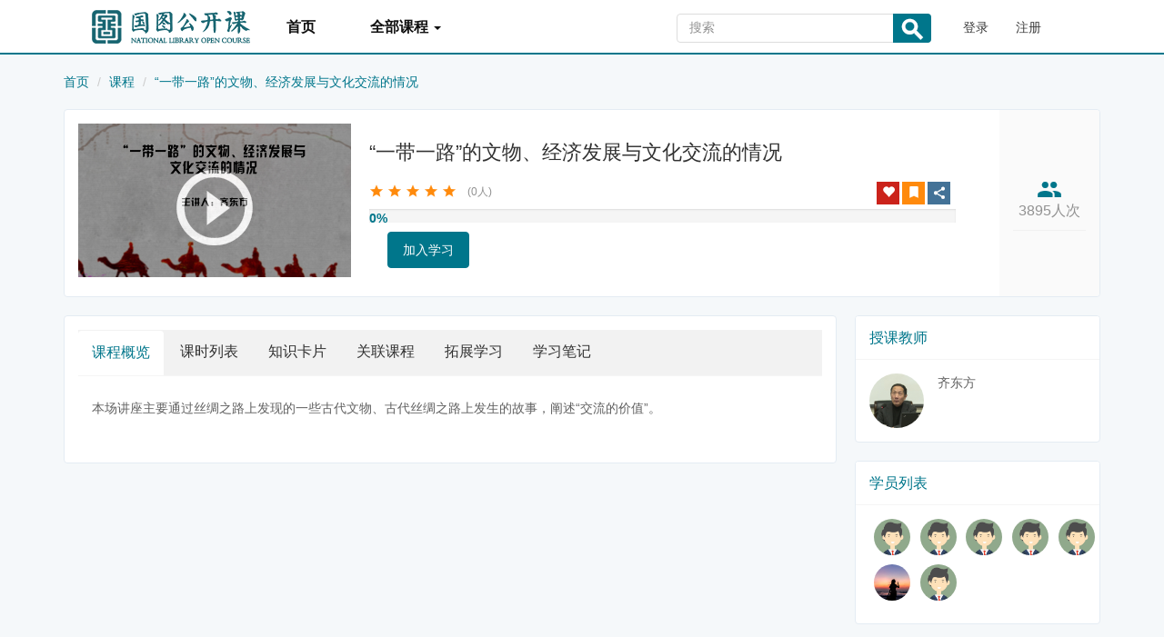

--- FILE ---
content_type: text/html;charset=UTF-8
request_url: http://open.nlc.cn/onlineedu/course/detail/show/course.htm?courseid=4996
body_size: 5724
content:
<!DOCTYPE html>
<!--[if lt IE 7]>      <html class="lt-ie9 lt-ie8 lt-ie7"> <![endif]-->
<!--[if IE 7]>         <html class="lt-ie9 lt-ie8"> <![endif]-->
<!--[if IE 8]>         <html class="lt-ie9"> <![endif]-->
<!--[if gt IE 8]><!--> <html> <!--<![endif]-->
<head>
  <meta http-equiv="Content-Type" content="text/html; charset=UTF-8">
  <meta http-equiv="X-UA-Compatible" content="IE=edge,Chrome=1">
  <meta name="renderer" content="webkit">
  <meta name="viewport" content="width=device-width,initial-scale=1.0,minimum-scale=1.0,maximum-scale=1.0,user-scalable=no">
  <title>国图公开课</title>
 
 
<link rel="icon" href="/onlineedu/client_res/files/favicon.ico?7.1.0" type="image/x-icon" />
<link rel="shortcut icon" href="/onlineedu/client_res/files/favicon.ico?7.1.0" type="image/x-icon" media="screen"/>          		
<link href="/onlineedu/client_res/assets/v2/bootstrap/css/bootstrap.css?7.1.0" rel="stylesheet" />
<link rel="stylesheet" media="screen" href="/onlineedu/client_res/assets/css/common.css?7.1.0" />
<link rel="stylesheet" media="screen" href="/onlineedu/client_res/assets/css/font-awesome.min.css?7.1.0" />
<link rel="stylesheet" media="screen" href="/onlineedu/client_res/assets/v2/css/es-icon.css?7.1.0" />
<link href="/onlineedu/client_res/assets/v2/css/main.css?7.1.0" rel="stylesheet" />  
  <!--[if lt IE 9]>
    <script src="/onlineedu/client_res/assets/libs/html5shiv.js"></script>
    <script src="/onlineedu/client_res/assets/libs/respond.min.js"></script>
  <![endif]-->  
<meta name="keywords" content="" />
<meta name="description" content="" />  
<meta content="" name="csrf-token" />
<meta content="0" name="is-login" />
<meta content="0" name="is-teac" />
<meta content="0" name="is-third" />
<meta property="qc:admins" content="" />
<script type="text/javascript">
document.write("<script language=\"javascript\" src=\"https://sso1.nlc.cn/sso/foreign/authenManager/get-sso-ticket?rand="+Math.random()+"\">");
document.write("<\/script>");	
</script>  
</head>
<body class="course-dashboard-page">

  <div class="es-wrap">
<div class="web-header">
<header class="es-header navbar">
<div class="navbar-header hmenu"><a href="/onlineedu/search/search.htm?p=&type=course">
<li class="nav-hover visible-xs" style="float: left;"><a href="#"  class="dropdown-toggle" style="display:block; width:80px; height:60px; margin-left:20px"> <i class="es-icon es-icon-menu" style="float:left; margin-top:20px;color:#00768b; font-weight: bolder;"></i></a>
<div  class="dropdown-menu" role="menu" style="background-color: #525252">
	   <form class="navbar-form" action="/onlineedu/search/search.htm" method="get">
		<div class="form-group" style="border:1px solid #fff;border-radius: 4px; background: #fff; padding:0px; margin:0px; ">
			<a href="/onlineedu/search/search.htm?p=&type=course">
			<input class="form-control" placeholder="搜索课程" name="p" style="font-size: 12px; line-height:30px; padding:0px; margin:0px; text-indent: 2px">
			<input type="hidden" name="type" value="course">
			<button class="button es-icon es-icon-search" style=" width: 42px; height:32px"></button></a>
		</div>
	   </form>
      <ul class="nav navbar-nav"><a href="/onlineedu/search/search.htm?p=&type=course"><a href="/onlineedu/search/search.htm?p=&type=course"><a href="/onlineedu/search/search.htm?p=&type=course"><a href="/onlineedu/search/search.htm?p=&type=course"><a href="/onlineedu/search/search.htm?p=&type=course"><a href="/onlineedu/search/search.htm?p=&type=course"><a href="/onlineedu/search/search.htm?p=&type=course"><a href="/onlineedu/search/search.htm?p=&type=course"><a href="/onlineedu/search/search.htm?p=&type=course"><a href="/onlineedu/search/search.htm?p=&type=course"><a href="/onlineedu/search/search.htm?p=&type=course">
			<li class=""><a href="/onlineedu/client/index.htm">首页 </a></li>
			<li class=""><a href="/onlineedu/course/explore/search.htm">全部课程 </a></li>
		    <li class=""><a  href="/onlineedu/course/explore/search.htm?categoryId=0&orderBy=latest">最新课程</a></li>
			<li class=""><a href="/onlineedu/teacher/explore/recommend.htm">授课教师</a></li>
			<li class=""><a href="/onlineedu/client/lectures/list.htm">线下活动</a></li>
			<li class=""><a href="/onlineedu/clientnews/init.htm">新闻公告</a></li>
		</ul>
</div>
</li>
<div class="navbar-logo"><a href="/onlineedu/client/index.htm" class="navbar-brand"> <img src="/onlineedu/client_res/files/logo.png?7.1.0"></a></div></div>
<nav class="collapse navbar-collapse">
		<ul class="nav navbar-nav clearfix hidden-xs " id="nav">
			<li class="index-bmenu"><a href="/onlineedu/client/index.htm">首页</a></li>
			<li class="nav-more  nav-hover index-bmenu"><a href="/onlineedu/course/explore/search.htm">全部课程 <b	class="caret"></b></a>
			<ul class="dropdown-menu" role="menu">
				       <li><a id="1015" href="/onlineedu/course/explore/search.htm?categoryId=1015" target="_blank">百部经典</a></li>
				        <li><a id="1001" href="/onlineedu/course/explore/search.htm?categoryId=1001" target="_blank">专题课程</a></li>
				        <li><a id="1002" href="/onlineedu/course/explore/search.htm?categoryId=1002" target="_blank">读书推荐</a></li>
				        <li><a id="1003" href="/onlineedu/course/explore/search.htm?categoryId=1003" target="_blank">特别活动</a></li>
				        <li><a id="1004" href="/onlineedu/course/explore/search.htm?categoryId=1004" target="_blank">馆员课堂</a></li>
				        <li><a id="1005" href="/onlineedu/course/explore/search.htm?categoryId=1005" target="_blank">典籍鉴赏</a></li>
				        <li><a id="1006" href="/onlineedu/course/explore/search.htm?categoryId=1006" target="_blank">名著品读</a></li>
				        <li><a id="1007" href="/onlineedu/course/explore/search.htm?categoryId=1007" target="_blank">非遗漫谈</a></li>
				        <li><a id="1008" href="/onlineedu/course/explore/search.htm?categoryId=1008" target="_blank">走进名城</a></li>
				        <li><a id="1009" href="/onlineedu/course/explore/search.htm?categoryId=1009" target="_blank">养生智慧</a></li>
				        <li><a id="1010" href="/onlineedu/course/explore/search.htm?categoryId=1010" target="_blank">父母课堂</a></li>
				        <li><a id="1011" href="/onlineedu/course/explore/search.htm?categoryId=1011" target="_blank">名人故事</a></li>
				        <li><a id="1012" href="/onlineedu/course/explore/search.htm?categoryId=1012" target="_blank">抗战风云</a></li>
				        <li><a id="1013" href="/onlineedu/course/explore/search.htm?categoryId=1013" target="_blank">音乐之声</a></li>
				        <li><a id="1014" href="/onlineedu/course/explore/search.htm?categoryId=1014" target="_blank">阅读之旅</a></li>
				        <li><a id="1016" href="/onlineedu/course/explore/search.htm?categoryId=1016" target="_blank">图书馆公开课</a></li>
			</ul>
			</li>
			
			</ul>
	</li>


</ul>
<div class="navbar-user  left ">

 
	 <ul class="nav user-nav">
		<li class="user-avatar-li nav-hover visible-xs"><a
			href="javascript:;" class="dropdown-toggle"> <img
			class="avatar-xs"
			src="/onlineedu/client_res/assets/img/default/avatar.png?7.1.0"> </a>
		<ul class="dropdown-menu" role="menu">
			<li><a href="/onlineedu/client/login.htm">登录</a></li>
			
			<li><a href="http://sso1.nlc.cn/sso/login/register">注册</a></li>
		</ul>
		</li>
		<li class="hidden-xs"><a href="/onlineedu/client/login.htm">登录</a></li>
		<li class="hidden-xs"><a href="http://sso1.nlc.cn/sso/login/register">注册</a></li>		
	</ul>




  <form class="navbar-form navbar-right hidden-xs" action="/onlineedu/search/search.htm" method="get">
	<div class="form-group" style="border:1px solid #ddd;border-radius: 4px; background: #fff ">
		<input class="form-control js-search" name="p" placeholder="搜索" style="float:left;" value="">
		<input  class="form-control js-search" type="hidden" name="type" value="course">
		<button class="button es-icon es-icon-search"></button>
	</div>
 </form>
 
</div>
</nav>
</header></div>
<div class="web-content" >

<section class="course-detail-header before">
	<div class="container">
	<ol class="breadcrumb breadcrumb-o">
    	<li><a href="/onlineedu/client/index.htm">首页</a></li>
    	<li><a href="/onlineedu/course/explore/search.htm">课程</a></li>
    	<li class="active"><a href="/onlineedu/course/detail/show/course.htm?courseid=4996">“一带一路”的文物、经济发展与文化交流的情况</a></li>
  	</ol>


<!--  -->
<link rel="stylesheet" href="/onlineedu/client_res/bundles/web/js/controller/course/share/css/share.css" type="text/css" />
<script src="/onlineedu/client_res/assets/libs/jquery/jquery.min.js" type="text/javascript"></script>
<script src="/onlineedu/client_res/bundles/web/js/controller/course/share/js/qrcode.min.js" type="text/javascript"></script>
<script src="/onlineedu/client_res/bundles/web/js/controller/course/share/js/share.js" type="text/javascript"></script>
 
		<script>
			$(function() {
				$("#socialShare").socialShare({
					content: $.trim($("p").text()),
					url: encodeURIComponent(window.location.href),
					titile: $.trim($("h1").text())
				});
			});

			

			
			$(function() {
				function autocenter() {
					var bodyW = parseInt(document.documentElement.clientWidth);
					var bodyH = parseInt(document.documentElement.clientHeight);
					var elW = $("#weixin").width();
					var elH = $("#weixin").height();
					console.log((bodyW - elW) / 2);
					$("#weixin").css("left", (bodyW - elW) / 2);
					$("#weixin").css("top", (bodyH - elH) / 2);
				}
				window.onresize = function() {
					autocenter();
				};
			});
		</script>

<!-- ////////////////////////////////////////////////////////////// -->


<!-- ////////////////////////////////////////////////////////////// -->




<input type="hidden" id="playId" value="13075">

    <div class="es-section clearfix ">
        

  	<div class="course-header-top clearfix">
  	<!-- 是否是预告片课程 此处为不是预告片课程-->
  	<div class="course-img" style="height:169px; width:300px">
   
    <a href="/onlineedu/course/play.htm?id=13075" class="course-img-cover">
    <i class="es-icon es-icon-playcircleoutline"></i>
    </a>
    <img class="img-responsive" style="height:169px; width:300px"  src="/onlineedu/client/course/showpic.htm?type=big&courseid=4996" alt="">
    <div class="tags"></div>
  	</div>
    <div class="course-info">
    <h2 class="title">“一带一路”的文物、经济发展与文化交流的情况
    
    </h2>
    <div class="subtitle"></div>
    <div class="metas">
      <div class="score" data-star-score="5" style="width:160px;float:left">
          <i class="es-icon es-icon-star color-warning"></i>
          <i class="es-icon es-icon-star color-warning"></i>
          <i class="es-icon es-icon-star color-warning"></i>
          <i class="es-icon es-icon-star color-warning"></i>
          <i class="es-icon es-icon-star color-warning"></i>
      <span>(0人)</span></div>
     <ul class=" course-linkicon">
    
    <li class="gz">
    <a id="course_attention" href="javascript:;" title="关注课程" >
    <i class="glyphicon glyphicon-heart"></i>
    </a>
    </li>
    
  		<li id="unfavorite-btn">
    		<a id="joinFavor" title="收藏" href="javascript:;"><p><i class="es-icon es-icon-bookmark"></i></p></a>
  		</li>

    <li class="share">
    
    <span class="es-share top">
    <a class="dropdown-toggle" href="" data-toggle="dropdown">
    <p><i class="es-icon es-icon-share"></i></p>
    </a>
			<div class="dropdown-menu js-social-share-params" Style="min-width: 80px !important">
  			
  			<a href="javascript:;" class="js-social-share msb_network_button sina" data-cmd="tsina" title="分享到新浪微博" data-share="weibo"><i class="es-icon es-icon-weibo"></i></a>
  			<a href="javascript:;" class="js-social-share msb_network_button qZone" data-cmd="qzone" title="分享到QQ空间" data-share="qzone"><i class="es-icon es-icon-qzone"></i></a>
		</div>
		
    </span>
  	</li>
    </ul>
                
      <p class="expiry-date hidden-sm"></p>
          
    <div class="progress progress-sm" style="margin-bottom:0px; clear: both">
    <div class="progress-bar" role="progressbar" style="width: 0%;font-size:14px; word-wrap:normal; line-height:20px;height:20px" data-toggle="tooltip" data-placement="right" title="" data-original-title="0%">
<b style="color:#00768b">0%</b>
    </div>
  	</div><!--<div style="float: left; font-size: 14px; font-weight: bolder; color:#ff8a0c">&nbsp;已学习0%</div>  
        	--><div style="top:50%;">
    <span style="float:left; margin:20px 20px auto 0px;">
    </span>
    <span style="float:left;">
	<a class="btn btn-primary btn-lg" style=" margin:10px 10px 10px auto;"  id="joincourse" href="javascript:;" >加入学习</a>
    </span>
    </div>    
    </div>
  </div>
    <div class="course-operation">
    <div class="student-num hidden-xs">
    <i class="es-icon es-icon-people"></i>3895人次
    </div>
    </div>
  	</div></div>
<form id="show_course" action="/onlineedu/course/display/course.htm" method="post">
<input type="hidden" id="courseid" name="courseid" value="4996"/>
<input type="hidden" id="userId" name="userId" value=""/>
</form>
</div>
</section>


<div id="content-container" class="container">        
	<div class="course-detail row">
    <div class="col-lg-9 col-md-8  course-detail-main">
   
   
	
	
<section class="es-section"> 
 <div id="carousel" class="es-carousel-wrapper">            
<div class="es-carousel nav-btn-tab">
  <ul class="nav nav-tabs nav-f" role="tablist">
    <li id="li_detail" role="presentation" class="active"><a href="javascript:;" >课程概览</a></li>
    <li id="li_lesson" role="presentation"><a href="javascript:;">课时列表</a></li>
    <li id="li_card" role="presentation"><a href="javascript:;">知识卡片</a></li>
    <li id="li_relate" role="presentation"><a href="javascript:;">关联课程</a></li> 
	<li id="li_expand" role="presentation"><a href="javascript:;"> 拓展学习 </a></li>
    <li id="li_note" role="presentation" ><a href="javascript:;"> 学习笔记 <small class="text-muted"></small></a></li>
  </ul>
  </div> </div>
     
  <div class="course-detail-content course_detail_page" id="course_detail">
	<div class="es-piece">
    <!-- <div class="piece-header"></div> -->
        <div class="piece-body p-lg clearfix">
        本场讲座主要通过丝绸之路上发现的一些古代文物、古代丝绸之路上发生的故事，阐述“交流的价值”。
        </div>
      </div>
      <div class="es-piece">
      </div>   
  </div>

  
</section>
</div>
<div class="modal fade" id="noticeModal" tabindex="-1" role="dialog" aria-labelledby="noticeModalLabel" aria-hidden="true">
    <div class="modal-dialog">
    <div class="modal-content">
    <div class="modal-header">
    	<button type="button" class="close" data-dismiss="modal" aria-hidden="true">&times;</button>
        <h4 class="modal-title" id="myModalLabel"></h4>
    </div>
    <div class="modal-body"></div>
    <div class="modal-footer">
    	<button type="button" id="" class="btn btn-primary" data-dismiss="modal">我知道了</button>
    </div>
    </div>
    </div>
</div>

<div class="col-lg-3 col-md-4  course-sidebar">
<div class="panel panel-default">
<div class="panel-heading">
<h3 class="panel-title"> <i class="es-icon es-icon-assignmentind"></i>授课教师</h3>
</div>
<div class="panel-body">

<div class="media media-default">
<div class="media-left">
<a class=" js-user-card-teacher" href="/onlineedu/teacher/teacherInfo.htm?uid=60897" >
<img class="avatar-md" src="/onlineedu/teacher/showpic.htm?userid=60897">
</a>
</div>
<div class="media-body">
<div class="title">
<a class="link-dark link-light" href="/onlineedu/teacher/teacherInfo.htm?uid=60897">齐东方</a>
</div>
<div class="content"></div>
</div>
</div>


</div>
</div>
<div class="panel panel-default">
<div class="panel-heading">
<h3 class="panel-title"><i class="es-icon es-icon-personadd"></i>学员列表</h3>

</div>
<div class="panel-body">
<ul class="user-avatar-list clearfix">

<li>
<a class="js-user-card" href="javascript:;" data-card-url="/onlineedu/course/detail/user/card.htm?userId=126566" data-user-id="126566">
<img class="avatar-sm" src="/onlineedu/avatar/showpic.htm?id=126566">
</a>
</li>
<li>
<a class="js-user-card" href="javascript:;" data-card-url="/onlineedu/course/detail/user/card.htm?userId=123750" data-user-id="123750">
<img class="avatar-sm" src="/onlineedu/avatar/showpic.htm?id=123750">
</a>
</li>
<li>
<a class="js-user-card" href="javascript:;" data-card-url="/onlineedu/course/detail/user/card.htm?userId=111131" data-user-id="111131">
<img class="avatar-sm" src="/onlineedu/avatar/showpic.htm?id=111131">
</a>
</li>
<li>
<a class="js-user-card" href="javascript:;" data-card-url="/onlineedu/course/detail/user/card.htm?userId=90534" data-user-id="90534">
<img class="avatar-sm" src="/onlineedu/avatar/showpic.htm?id=90534">
</a>
</li>
<li>
<a class="js-user-card" href="javascript:;" data-card-url="/onlineedu/course/detail/user/card.htm?userId=76819" data-user-id="76819">
<img class="avatar-sm" src="/onlineedu/avatar/showpic.htm?id=76819">
</a>
</li>
<li>
<a class="js-user-card" href="javascript:;" data-card-url="/onlineedu/course/detail/user/card.htm?userId=0" data-user-id="0">
<img class="avatar-sm" src="/onlineedu/avatar/showpic.htm?id=0">
</a>
</li>
<li>
<a class="js-user-card" href="javascript:;" data-card-url="/onlineedu/course/detail/user/card.htm?userId=16376" data-user-id="16376">
<img class="avatar-sm" src="/onlineedu/avatar/showpic.htm?id=16376">
</a>
</li>

</ul>
</div>
</div>







</div>


</div></div>


<footer class="es-footer">
  <div class="copyright">
    <div class="container">
        <div class="bq"><i></i><span class="hidden-xs">京ICP备05014420号&nbsp;&nbsp;&nbsp;&nbsp;© 中国国家图书馆 版权所有</span> 
       <span class="visible-xs" style="text-align: center; width:100%; padding-top:10px">京ICP备05014420号<br/>© 中国国家图书馆 版权所有</span> 
       </div>
<script>
       var _hmt = _hmt || [];
       (function() {
         var hm = document.createElement("script");
         hm.src = "https://hm.baidu.com/hm.js?5677c450047d5cb46e87f7a0f1e3b327";
         var s = document.getElementsByTagName("script")[0]; 
         s.parentNode.insertBefore(hm, s);
       })();

</script>


<!-- Piwik -->
<script type="text/javascript">
   
</script>
<noscript><p><img src="#" style="border:0;" alt="" /></p></noscript>
<!-- End Piwik Code -->

<script type='text/javascript'>
     
  </script>
    </div>
  </div>
</footer>
</div>
  </div>


<!-- 侧边栏快捷操作 -->    
<div id="login-modal" class="modal" data-url="/onlineedu/client/login_modal.htm"></div>
<div id="modal" class="modal"></div>
<div id="attachment-modal" class="modal"></div>
<a id="login_modal" class="link-dark" href="#login-modal" data-url="/onlineedu/client/login_modal.htm?reload=1" data-toggle="modal" data-target="#login-modal" ></a>
<script>
	var app = {};
 	app.debug = false;
  	app.version = '1.0';
  	app.httpHost = '/onlineedu';
  	app.basePath = '/onlineedu/client_res/';
  	app.theme = 'default';
  	app.themeGlobalScript = 'theme/global-script';
  	app.jsPaths = {"common":"common","theme":"\/themes\/default\/js"};
  	app.arguments = {};
    app.config = {"loading_img_path":"/onlineedu\/client_res\/assets\/img\/default\/loading.gif?7.1.1"};
  	app.controller = 'course/joincourse';
      
  	app.scripts = ["public\/index"];
  	app.mainScript = '/onlineedu/client_res/bundles/web/js/app.js';
</script>
<script src="/onlineedu/client_res/assets/libs/seajs/seajs/2.2.1/sea.js"></script>
<script src="/onlineedu/client_res/assets/libs/seajs/seajs-style/1.0.2/seajs-style.js"></script>
<script src="/onlineedu/client_res/assets/libs/seajs/seajs-text/1.1.1/seajs-text.min.js"></script>
<script src="/onlineedu/client_res/assets/libs/seajs-global-config.js"></script>
<script type="text/javascript" src="/onlineedu/client_res/assets/libs/jquery.elastislide.js"></script>
<script type="text/javascript">
	seajs.use(app.mainScript);
	$('#carousel').elastislide({
	imageW 	: 90,
	minItems: 3
});
</script>   
</body>
</html>

--- FILE ---
content_type: text/css;charset=UTF-8
request_url: http://open.nlc.cn/onlineedu/client_res/assets/css/common.css?7.1.0
body_size: 9913
content:
.placeholder {
  color: #999;
}
.text-sm {
  font-size: 12px;
}

.text-xs {
  font-size: 10px;
}

.text-lg {
  font-size: 18px;
}

.money-text {
  color: #f40;
}

.short-long-text .trigger {
  visibility: hidden;
  _visibility: visible;
}

.short-long-text .short-text:hover .trigger,
.short-long-text .long-text:hover .trigger {
  visibility: visible;
  font-size: 12px;
  color: #999;
}

.short-long-text .short-text {
  cursor: pointer;
}

.short-long-text .long-text {
  cursor: pointer;
  display: none;
}


.social-share-icon-weibo,
.social-share-icon-qq,
.social-share-icon-qzone,
.social-share-icon-weixin
 {
  width: 16px;
  height: 16px;
  display: inline-block;
  *display: inline-block;
  *zoom: 1;
  background: url(../img/common/social-share-icons.png) 0 0 no-repeat;
  vertical-align: middle;
  margin-right: 6px;
}

.social-share-icon-qzone {
  background-position: 0 -00px;
}

.social-share-icon-weibo {
  background-position: 0 -30px;
}

.social-share-icon-weixin {
  background-position: 0 -60px;
}

.social-share-icon-qq {
  background-position: 0 -90px;
}


.social-icon-weibo,
.social-icon-qq,
.social-icon-renren,
.social-icon-douban,
.social-icon-weixin
 {
	width: 24px;
	height: 24px;
	display: inline-block;
	*display: inline-block;
	*zoom: 1;
	background: url(../img/social/social-icons.png) 0 0 no-repeat;
	vertical-align: middle;
}

.social-icon-weibo {
	background-position: 0 -00px;
}

.social-icon-qq {
	background-position: 0 -40px;
}

.social-icon-renren {
	background-position: 0 -80px;
}

.social-icon-douban {
	background-position: 0 -120px;
}

.social-icon-weixin {
  background-position: 0 -160px;
}
.stars-0, .stars-1, .stars-2, .stars-3, .stars-4, .stars-5 {
	display:inline-block;
	*display:inline;
	*zoom:1;
	overflow:hidden;
	width:85px;
	height:16px;
	background:url("../img/common/stars.png") no-repeat;
} 

.stars-5 {
	background-position:0 0px;
}

.stars-4 {
	background-position:0 -16px;
}

.stars-3 {
	background-position:0 -32px;
}

.stars-2 {
	background-position:0 -48px;
}

.stars-1 {
	background-position:0 -64px;
}

.stars-0 {
	background-position:0 -80px;
}

@font-face {font-family: "esicon";
  src: url('font/es-icon.eot'); /* IE9*/
  src: url('font/es-icon.eot?#iefix') format('embedded-opentype'), /* IE6-IE8 */
  url('font/es-icon.woff') format('woff'), /* chrome、firefox */
  url('font/es-icon.ttf') format('truetype'), /* chrome、firefox、opera、Safari, Android, iOS 4.2+*/
  url('font/es-icon.svg#es-icon') format('svg'); /* iOS 4.1- */
}

.esicon {
  font-family:"esicon" !important;
  font-style:normal;
  -webkit-font-smoothing: antialiased;
  -webkit-text-stroke-width: 0.2px;
  -moz-osx-font-smoothing: grayscale;
}

.esicon-safety:before { content: "\e600"; }
.esicon-share:before { content: "\e601"; }
.esicon-setting:before { content: "\e603"; }
.esicon-like:before { content: "\e605"; }
.esicon-exit:before { content: "\e602"; }
.esicon-user:before { content: "\e607"; }



/*! define gallery2/video-js/4.2.1/video-js-debug.css */
/*!
Video.js Default Styles (http://videojs.com)
Version 4.2.1
Create your own skin at http://designer.videojs.com
*/
/* SKIN
================================================================================
The main class name for all skin-specific styles. To make your own skin,
replace all occurances of 'vjs-default-skin' with a new name. Then add your new
skin name to your video tag instead of the default skin.
e.g. <video class="video-js my-skin-name">
*/
.local-video-player {
  /* Custom Icon Font
  --------------------------------------------------------------------------------
  The control icons are from a custom font. Each icon corresponds to a character
  (e.g. "\e001"). Font icons allow for easy scaling and coloring of icons.
  */
  /* Base UI Component Classes
  --------------------------------------------------------------------------------
  */
  /* Slider - used for Volume bar and Seek bar */
  /* Control Bar
  --------------------------------------------------------------------------------
  The default control bar that is a container for most of the controls.
  */
  /* Show the control bar only once the video has started playing */
  /* Hide the control bar when the video is playing and the user is inactive  */
  /* IE8 is flakey with fonts, and you have to change the actual content to force
  fonts to show/hide properly.
    - "\9" IE8 hack didn't work for this
    - Found in XP IE8 from http://modern.ie. Does not show up in "IE8 mode" in IE9
  */
  /* General styles for individual controls. */
  /* FontAwsome button icons */
  /* Replacement for focus outline */
  /* Hide control text visually, but have it available for screenreaders */
  /* Play/Pause
  --------------------------------------------------------------------------------
  */
  /* Volume/Mute
  -------------------------------------------------------------------------------- */
  /* Progress
  --------------------------------------------------------------------------------
  */
  /* On hover, make the progress bar grow to something that's more clickable.
      This simply changes the overall font for the progress bar, and this
      updates both the em-based widths and heights, as wells as the icon font */
  /* Box containing play and load progresses. Also acts as seek scrubber. */
  /* Progress Bars */
  /* Time Display
  --------------------------------------------------------------------------------
  */
  /* Remaining time is in the HTML, but not included in default design */
  /* Fullscreen
  --------------------------------------------------------------------------------
  */
  /* Switch to the exit icon when the player is in fullscreen */
  /* Big Play Button (play button at start)
  --------------------------------------------------------------------------------
  Positioning of the play button in the center or other corners can be done more
  easily in the skin designer. http://designer.videojs.com/
  */
  /* Hide if controls are disabled */
  /* Hide when video starts playing */
  /* Hide on mobile devices. Remove when we stop using native controls
      by default on mobile  */
  /* Loading Spinner
  --------------------------------------------------------------------------------
  */
  /* Menu Buttons (Captions/Subtitles/etc.)
  --------------------------------------------------------------------------------
  */
  /* Button Pop-up Menu */
  /* Subtitles Button */
  /* Captions Button */
  /* Replacement for focus outline */
  /*
  REQUIRED STYLES (be careful overriding)
  ================================================================================
  When loading the player, the video tag is replaced with a DIV,
  that will hold the video tag or object tag for other playback methods.
  The div contains the video playback element (Flash or HTML5) and controls,
  and sets the width and height of the video.

  ** If you want to add some kind of border/padding (e.g. a frame), or special
  positioning, use another containing element. Otherwise you risk messing up
  control positioning and full window mode. **
  */
  /* Playback technology elements expand to the width/height of the containing div
      <video> or <object> */
  /* Fix for Firefox 9 fullscreen (only if it is enabled). Not needed when
     checking fullScreenEnabled. */
  /* Fullscreen Styles */
  /* Poster Styles */
  /* Hide the poster when native controls are used otherwise it covers them */
  /* Text Track Styles */
  /* Overall track holder for both captions and subtitles */
  /* Individual tracks */
  /* Hide disabled or unsupported controls */
}
.local-video-player .vjs-default-skin {
  color: #cccccc;
}
@font-face {
  font-family: 'VideoJS';
  src: url('font/vjs.eot');
  src: url('font/vjs.eot?#iefix') format('embedded-opentype'), url('font/vjs.woff') format('woff'), url('font/vjs.ttf') format('truetype');
  font-weight: normal;
  font-style: normal;
}
.local-video-player .vjs-default-skin .vjs-slider {
  /* Replace browser focus hightlight with handle highlight */
  outline: 0;
  position: relative;
  cursor: pointer;
  padding: 0;
  /* background-color-with-alpha */
  background-color: #333333;
  background-color: rgba(51, 51, 51, 0.9);
}
.local-video-player .vjs-default-skin .vjs-slider:focus {
  /* box-shadow */
  -webkit-box-shadow: 0 0 2em #ffffff;
  -moz-box-shadow: 0 0 2em #ffffff;
  box-shadow: 0 0 2em #ffffff;
}
.local-video-player .vjs-default-skin .vjs-slider-handle {
  position: absolute;
  /* Needed for IE6 */
  left: 0;
  top: 0;
}
.local-video-player .vjs-default-skin .vjs-slider-handle:before {
  content: "\e009";
  font-family: VideoJS;
  font-size: 1em;
  line-height: 1;
  text-align: center;
  text-shadow: 0em 0em 1em #fff;
  position: absolute;
  top: 0;
  left: 0;
  /* Rotate the square icon to make a diamond */
  /* transform */
  -webkit-transform: rotate(-45deg);
  -moz-transform: rotate(-45deg);
  -ms-transform: rotate(-45deg);
  -o-transform: rotate(-45deg);
  transform: rotate(-45deg);
}
.local-video-player .vjs-default-skin .vjs-control-bar {
  /* Start hidden */
  display: none;
  position: absolute;
  /* Place control bar at the bottom of the player box/video.
       If you want more margin below the control bar, add more height. */
  bottom: 0;
  /* Use left/right to stretch to 100% width of player div */
  left: 0;
  right: 0;
  /* Height includes any margin you want above or below control items */
  height: 3.0em;
  /* background-color-with-alpha */
  background-color: #07141e;
  background-color: rgba(7, 20, 30, 0.7);
}
.local-video-player .vjs-default-skin.vjs-has-started .vjs-control-bar {
  display: block;
  /* Visibility needed to make sure things hide in older browsers too. */
  visibility: visible;
  opacity: 1;
  /* transition */
  -webkit-transition: visibility 0.1s, opacity 0.1s;
  -moz-transition: visibility 0.1s, opacity 0.1s;
  -o-transition: visibility 0.1s, opacity 0.1s;
  transition: visibility 0.1s, opacity 0.1s;
}
.local-video-player .vjs-default-skin.vjs-has-started.vjs-user-inactive.vjs-playing .vjs-control-bar {
  display: block;
  visibility: hidden;
  opacity: 0;
  /* transition */
  -webkit-transition: visibility 1s, opacity 1s;
  -moz-transition: visibility 1s, opacity 1s;
  -o-transition: visibility 1s, opacity 1s;
  transition: visibility 1s, opacity 1s;
}
.local-video-player .vjs-default-skin.vjs-controls-disabled .vjs-control-bar {
  display: none;
}
.local-video-player .vjs-default-skin.vjs-using-native-controls .vjs-control-bar {
  display: none;
}
.local-video-player .vjs-default-skin .vjs-control {
  outline: none;
  position: relative;
  float: left;
  text-align: center;
  margin: 0;
  padding: 0;
  height: 3.0em;
  width: 4em;
}
.local-video-player .vjs-default-skin .vjs-control:before {
  font-family: VideoJS;
  font-size: 1.5em;
  line-height: 2;
  position: absolute;
  top: 0;
  left: 0;
  width: 100%;
  height: 100%;
  text-align: center;
  text-shadow: 1px 1px 1px rgba(0, 0, 0, 0.5);
}
.local-video-player .vjs-default-skin .vjs-control:focus:before,
.local-video-player .vjs-default-skin .vjs-control:hover:before {
  text-shadow: 0em 0em 1em #ffffff;
}
.local-video-player .vjs-default-skin .vjs-control:focus {
  /*  outline: 0; */
  /* keyboard-only users cannot see the focus on several of the UI elements when
    this is set to 0 */
}
.local-video-player .vjs-default-skin .vjs-control-text {
  /* hide-visually */
  border: 0;
  clip: rect(0 0 0 0);
  height: 1px;
  margin: -1px;
  overflow: hidden;
  padding: 0;
  position: absolute;
  width: 1px;
}
.local-video-player .vjs-default-skin .vjs-play-control {
  width: 5em;
  cursor: pointer;
}
.local-video-player .vjs-default-skin .vjs-play-control:before {
  content: "\e001";
}
.local-video-player .vjs-default-skin.vjs-playing .vjs-play-control:before {
  content: "\e002";
}
.local-video-player .vjs-default-skin .vjs-mute-control,
.local-video-player .vjs-default-skin .vjs-volume-menu-button {
  cursor: pointer;
  float: right;
}
.local-video-player .vjs-default-skin .vjs-mute-control:before,
.local-video-player .vjs-default-skin .vjs-volume-menu-button:before {
  content: "\e006";
}
.local-video-player .vjs-default-skin .vjs-mute-control.vjs-vol-0:before,
.local-video-player .vjs-default-skin .vjs-volume-menu-button.vjs-vol-0:before {
  content: "\e003";
}
.local-video-player .vjs-default-skin .vjs-mute-control.vjs-vol-1:before,
.local-video-player .vjs-default-skin .vjs-volume-menu-button.vjs-vol-1:before {
  content: "\e004";
}
.local-video-player .vjs-default-skin .vjs-mute-control.vjs-vol-2:before,
.local-video-player .vjs-default-skin .vjs-volume-menu-button.vjs-vol-2:before {
  content: "\e005";
}
.local-video-player .vjs-default-skin .vjs-volume-control {
  width: 5em;
  float: right;
}
.local-video-player .vjs-default-skin .vjs-volume-bar {
  width: 5em;
  height: 0.6em;
  margin: 1.1em auto 0;
}
.local-video-player .vjs-default-skin .vjs-volume-menu-button .vjs-menu-content {
  height: 2.9em;
}
.local-video-player .vjs-default-skin .vjs-volume-level {
  position: absolute;
  top: 0;
  left: 0;
  height: 0.5em;
  background: #66a8cc url([data-uri]) -50% 0 repeat;
}
.local-video-player .vjs-default-skin .vjs-volume-bar .vjs-volume-handle {
  width: 0.5em;
  height: 0.5em;
}
.local-video-player .vjs-default-skin .vjs-volume-handle:before {
  font-size: 0.9em;
  top: -0.2em;
  left: -0.2em;
  width: 1em;
  height: 1em;
}
.local-video-player .vjs-default-skin .vjs-volume-menu-button .vjs-menu .vjs-menu-content {
  width: 6em;
  left: -4em;
}
.local-video-player .vjs-default-skin .vjs-progress-control {
  position: absolute;
  left: 0;
  right: 0;
  width: auto;
  font-size: 0.3em;
  height: 1em;
  /* Set above the rest of the controls. */
  top: -1em;
  /* Shrink the bar slower than it grows. */
  /* transition */
  -webkit-transition: all 0.4s;
  -moz-transition: all 0.4s;
  -o-transition: all 0.4s;
  transition: all 0.4s;
}
.local-video-player .vjs-default-skin:hover .vjs-progress-control {
  font-size: .9em;
  /* Even though we're not changing the top/height, we need to include them in
        the transition so they're handled correctly. */
  /* transition */
  -webkit-transition: all 0.2s;
  -moz-transition: all 0.2s;
  -o-transition: all 0.2s;
  transition: all 0.2s;
}
.local-video-player .vjs-default-skin .vjs-progress-holder {
  height: 100%;
}
.local-video-player .vjs-default-skin .vjs-progress-holder .vjs-play-progress,
.local-video-player .vjs-default-skin .vjs-progress-holder .vjs-load-progress {
  position: absolute;
  display: block;
  height: 100%;
  margin: 0;
  padding: 0;
  /* Needed for IE6 */
  left: 0;
  top: 0;
}
.local-video-player .vjs-default-skin .vjs-play-progress {
  /*
      Using a data URI to create the white diagonal lines with a transparent
        background. Surprisingly works in IE8.
        Created using http://www.patternify.com
      Changing the first color value will change the bar color.
      Also using a paralax effect to make the lines move backwards.
        The -50% left position makes that happen.
    */
  background: #66a8cc url([data-uri]) -50% 0 repeat;
}
.local-video-player .vjs-default-skin .vjs-load-progress {
  background: #646464 /* IE8- Fallback */;
  background: rgba(255, 255, 255, 0.4);
}
.local-video-player .vjs-default-skin .vjs-seek-handle {
  width: 1.5em;
  height: 100%;
}
.local-video-player .vjs-default-skin .vjs-seek-handle:before {
  padding-top: 0.1em /* Minor adjustment */;
}
.local-video-player .vjs-default-skin .vjs-time-controls {
  font-size: 1em;
  /* Align vertically by making the line height the same as the control bar */
  line-height: 3em;
}
.local-video-player .vjs-default-skin .vjs-current-time {
  float: left;
}
.local-video-player .vjs-default-skin .vjs-duration {
  float: left;
}
.local-video-player .vjs-default-skin .vjs-remaining-time {
  display: none;
  float: left;
}
.local-video-player .vjs-time-divider {
  float: left;
  line-height: 3em;
}
.local-video-player .vjs-default-skin .vjs-fullscreen-control {
  width: 3.8em;
  cursor: pointer;
  float: right;
}
.local-video-player .vjs-default-skin .vjs-fullscreen-control:before {
  content: "\e000";
}
.local-video-player .vjs-default-skin.vjs-fullscreen .vjs-fullscreen-control:before {
  content: "\e00b";
}
.local-video-player .vjs-default-skin .vjs-big-play-button {
  left: 0.5em;
  top: 0.5em;
  font-size: 3em;
  display: block;
  z-index: 2;
  position: absolute;
  width: 4em;
  height: 2.6em;
  text-align: center;
  vertical-align: middle;
  cursor: pointer;
  opacity: 1;
  /* Need a slightly gray bg so it can be seen on black backgrounds */
  /* background-color-with-alpha */
  background-color: #07141e;
  background-color: rgba(7, 20, 30, 0.7);
  border: 0.1em solid #3b4249;
  /* border-radius */
  -webkit-border-radius: 0.8em;
  -moz-border-radius: 0.8em;
  border-radius: 0.8em;
  /* box-shadow */
  -webkit-box-shadow: 0px 0px 1em rgba(255, 255, 255, 0.25);
  -moz-box-shadow: 0px 0px 1em rgba(255, 255, 255, 0.25);
  box-shadow: 0px 0px 1em rgba(255, 255, 255, 0.25);
  /* transition */
  -webkit-transition: all 0.4s;
  -moz-transition: all 0.4s;
  -o-transition: all 0.4s;
  transition: all 0.4s;
}
.local-video-player .vjs-default-skin.vjs-controls-disabled .vjs-big-play-button {
  display: none;
}
.local-video-player .vjs-default-skin.vjs-has-started .vjs-big-play-button {
  display: none;
}
.local-video-player .vjs-default-skin.vjs-using-native-controls .vjs-big-play-button {
  display: none;
}
.local-video-player .vjs-default-skin:hover .vjs-big-play-button,
.local-video-player .vjs-default-skin .vjs-big-play-button:focus {
  outline: 0;
  border-color: #fff;
  /* IE8 needs a non-glow hover state */
  background-color: #505050;
  background-color: rgba(50, 50, 50, 0.75);
  /* box-shadow */
  -webkit-box-shadow: 0 0 3em #ffffff;
  -moz-box-shadow: 0 0 3em #ffffff;
  box-shadow: 0 0 3em #ffffff;
  /* transition */
  -webkit-transition: all 0s;
  -moz-transition: all 0s;
  -o-transition: all 0s;
  transition: all 0s;
}
.local-video-player .vjs-default-skin .vjs-big-play-button:before {
  content: "\e001";
  font-family: VideoJS;
  /* In order to center the play icon vertically we need to set the line height
       to the same as the button height */
  line-height: 2.6em;
  text-shadow: 0.05em 0.05em 0.1em #000;
  text-align: center /* Needed for IE8 */;
  position: absolute;
  left: 0;
  width: 100%;
  height: 100%;
}
.local-video-player .vjs-loading-spinner {
  display: none;
  position: absolute;
  top: 50%;
  left: 50%;
  font-size: 5em;
  line-height: 1;
  width: 1em;
  height: 1em;
  margin-left: -0.5em;
  margin-top: -0.5em;
  opacity: 0.75;
  /* animation */
  -webkit-animation: spin 1.5s infinite linear;
  -moz-animation: spin 1.5s infinite linear;
  -o-animation: spin 1.5s infinite linear;
  animation: spin 1.5s infinite linear;
}
.local-video-player .vjs-default-skin .vjs-loading-spinner:before {
  content: "\e00a";
  font-family: VideoJS;
  position: absolute;
  top: 0;
  left: 0;
  width: 1em;
  height: 1em;
  text-align: center;
  text-shadow: 0em 0em 0.1em #000;
}
@-moz-keyframes spin {
  0% {
    -moz-transform: rotate(0deg);
  }
  100% {
    -moz-transform: rotate(359deg);
  }
}
@-webkit-keyframes spin {
  0% {
    -webkit-transform: rotate(0deg);
  }
  100% {
    -webkit-transform: rotate(359deg);
  }
}
@-o-keyframes spin {
  0% {
    -o-transform: rotate(0deg);
  }
  100% {
    -o-transform: rotate(359deg);
  }
}
@keyframes spin {
  0% {
    transform: rotate(0deg);
  }
  100% {
    transform: rotate(359deg);
  }
}
.local-video-player .vjs-default-skin .vjs-menu-button {
  float: right;
  cursor: pointer;
}
.local-video-player .vjs-default-skin .vjs-menu {
  display: none;
  position: absolute;
  bottom: 0;
  left: 0em;
  /* (Width of vjs-menu - width of button) / 2 */
  width: 0em;
  height: 0em;
  margin-bottom: 3em;
  border-left: 2em solid transparent;
  border-right: 2em solid transparent;
  border-top: 1.55em solid #000000;
  /* Same width top as ul bottom */
  border-top-color: rgba(7, 40, 50, 0.5);
  /* Same as ul background */
}
.local-video-player .vjs-default-skin .vjs-menu-button .vjs-menu .vjs-menu-content {
  display: block;
  padding: 0;
  margin: 0;
  position: absolute;
  width: 10em;
  bottom: 1.5em;
  /* Same bottom as vjs-menu border-top */
  max-height: 15em;
  overflow: auto;
  left: -5em;
  /* Width of menu - width of button / 2 */
  /* background-color-with-alpha */
  background-color: #07141e;
  background-color: rgba(7, 20, 30, 0.7);
  /* box-shadow */
  -webkit-box-shadow: -0.2em -0.2em 0.3em rgba(255, 255, 255, 0.2);
  -moz-box-shadow: -0.2em -0.2em 0.3em rgba(255, 255, 255, 0.2);
  box-shadow: -0.2em -0.2em 0.3em rgba(255, 255, 255, 0.2);
}
.local-video-player .vjs-default-skin .vjs-menu-button:hover .vjs-menu {
  display: block;
}
.local-video-player .vjs-default-skin .vjs-menu-button ul li {
  list-style: none;
  margin: 0;
  padding: 0.3em 0 0.3em 0;
  line-height: 1.4em;
  font-size: 1.2em;
  text-align: center;
  text-transform: lowercase;
}
.local-video-player .vjs-default-skin .vjs-menu-button ul li.vjs-selected {
  background-color: #000;
}
.local-video-player .vjs-default-skin .vjs-menu-button ul li:focus,
.local-video-player .vjs-default-skin .vjs-menu-button ul li:hover,
.local-video-player .vjs-default-skin .vjs-menu-button ul li.vjs-selected:focus,
.local-video-player .vjs-default-skin .vjs-menu-button ul li.vjs-selected:hover {
  outline: 0;
  color: #111;
  /* background-color-with-alpha */
  background-color: #ffffff;
  background-color: rgba(255, 255, 255, 0.75);
  /* box-shadow */
  -webkit-box-shadow: 0 0 1em #ffffff;
  -moz-box-shadow: 0 0 1em #ffffff;
  box-shadow: 0 0 1em #ffffff;
}
.local-video-player .vjs-default-skin .vjs-menu-button ul li.vjs-menu-title {
  text-align: center;
  text-transform: uppercase;
  font-size: 1em;
  line-height: 2em;
  padding: 0;
  margin: 0 0 0.3em 0;
  font-weight: bold;
  cursor: default;
}
.local-video-player .vjs-default-skin .vjs-subtitles-button:before {
  content: "\e00c";
}
.local-video-player .vjs-default-skin .vjs-captions-button:before {
  content: "\e008";
}
.local-video-player .vjs-default-skin .vjs-captions-button:focus .vjs-control-content:before,
.local-video-player .vjs-default-skin .vjs-captions-button:hover .vjs-control-content:before {
  /* box-shadow */
  -webkit-box-shadow: 0 0 1em #ffffff;
  -moz-box-shadow: 0 0 1em #ffffff;
  box-shadow: 0 0 1em #ffffff;
}
.local-video-player .video-js {
  background-color: #000;
  position: relative;
  padding: 0;
  /* Start with 10px for base font size so other dimensions can be em based and
       easily calculable. */
  font-size: 10px;
  /* Allow poster to be vertially aligned. */
  vertical-align: middle;
  /*  display: table-cell; */
  /*This works in Safari but not Firefox.*/
  /* Provide some basic defaults for fonts */
  font-weight: normal;
  font-style: normal;
  /* Avoiding helvetica: issue #376 */
  font-family: Arial, sans-serif;
  /* Turn off user selection (text highlighting) by default.
       The majority of player components will not be text blocks.
       Text areas will need to turn user selection back on. */
  /* user-select */
  -webkit-user-select: none;
  -moz-user-select: none;
  -ms-user-select: none;
  user-select: none;
}
.local-video-player .video-js .vjs-tech {
  position: absolute;
  top: 0;
  left: 0;
  width: 100%;
  height: 100%;
}
.local-video-player .video-js:-moz-full-screen {
  position: absolute;
}
.local-video-player body.vjs-full-window {
  padding: 0;
  margin: 0;
  height: 100%;
  /* Fix for IE6 full-window. http://www.cssplay.co.uk/layouts/fixed.html */
  overflow-y: auto;
}
.local-video-player .video-js.vjs-fullscreen {
  position: fixed;
  overflow: hidden;
  z-index: 1000;
  left: 0;
  top: 0;
  bottom: 0;
  right: 0;
  width: 100% !important;
  height: 100% !important;
  /* IE6 full-window (underscore hack) */
  _position: absolute;
}
.local-video-player .video-js:-webkit-full-screen {
  width: 100% !important;
  height: 100% !important;
}
.local-video-player .video-js.vjs-fullscreen.vjs-user-inactive {
  cursor: none;
}
.local-video-player .vjs-poster {
  background-repeat: no-repeat;
  background-position: 50% 50%;
  background-size: contain;
  cursor: pointer;
  height: 100%;
  margin: 0;
  padding: 0;
  position: relative;
  width: 100%;
}
.local-video-player .vjs-poster img {
  display: block;
  margin: 0 auto;
  max-height: 100%;
  padding: 0;
  width: 100%;
}
.local-video-player .video-js.vjs-using-native-controls .vjs-poster {
  display: none;
}
.local-video-player .video-js .vjs-text-track-display {
  text-align: center;
  position: absolute;
  bottom: 4em;
  /* Leave padding on left and right */
  left: 1em;
  right: 1em;
}
.local-video-player .video-js .vjs-text-track {
  display: none;
  font-size: 1.4em;
  text-align: center;
  margin-bottom: 0.1em;
  /* Transparent black background, or fallback to all black (oldIE) */
  /* background-color-with-alpha */
  background-color: #000000;
  background-color: rgba(0, 0, 0, 0.5);
}
.local-video-player .video-js .vjs-subtitles {
  color: #ffffff /* Subtitles are white */;
}
.local-video-player .video-js .vjs-captions {
  color: #ffcc66 /* Captions are yellow */;
}
.local-video-player .vjs-tt-cue {
  display: block;
}
.local-video-player .vjs-default-skin .vjs-hidden {
  display: none;
}
.local-video-player .vjs-lock-showing {
  display: block !important;
  opacity: 1;
  visibility: visible;
}
.lt-ie9 .local-video-player .vjs-default-skin.vjs-user-inactive.vjs-playing .vjs-control-bar :before {
  content: "";
}
/* -----------------------------------------------------------------------------
The original source of this file lives at
https://github.com/videojs/video.js/blob/master/src/css/video-js.less */




/*! define gallery2/mediaelement/2.14.2/mediaelementplayer-debug.css */
.mejs-container {
  position: relative;
  background: #000;
  font-family: Helvetica, Arial;
  text-align: left;
  vertical-align: top;
  text-indent: 0;
}

.me-plugin {
  position: absolute;
}

.mejs-embed, .mejs-embed body {
  width: 100%;
  height: 100%;
  margin: 0;
  padding: 0;
  background: #000;
  overflow: hidden;
}

.mejs-fullscreen {
  /* set it to not show scroll bars so 100% will work */
  overflow: hidden !important;
}

.mejs-container-fullscreen {
  position: fixed;
  left: 0;
  top: 0;
  right: 0;
  bottom: 0;
  overflow: hidden;
  z-index: 1000;
}
.mejs-container-fullscreen .mejs-mediaelement,
.mejs-container-fullscreen video {
  width: 100%;
  height: 100%;
}

.mejs-clear {
  clear: both;
}

/* Start: LAYERS */
.mejs-background {
  position: absolute;
  top: 0;
  left: 0;
}

.mejs-mediaelement {
  position: absolute;
  top: 0;
  left: 0;
  width: 100%;
  height: 100%;
}

.mejs-poster {
  position: absolute;
  top: 0;
  left: 0;
  background-size: contain ;
  background-position: 50% 50% ;
  background-repeat: no-repeat ;
}
:root .mejs-poster img {
  display: none ;
}

.mejs-poster img {
  border: 0;
  padding: 0;
  border: 0;
}

.mejs-overlay {
  position: absolute;
  top: 0;
  left: 0;
}

.mejs-overlay-play {
  cursor: pointer;
}

.mejs-overlay-button {
  position: absolute;
  top: 50%;
  left: 50%;
  width: 100px;
  height: 100px;
  margin: -50px 0 0 -50px;
  background: url(mediaelement/bigplay.svg) no-repeat;
}

.no-svg .mejs-overlay-button { 
  background-image: url(mediaelement/bigplay.png);
}

.mejs-overlay:hover .mejs-overlay-button {
  background-position: 0 -100px ;
}

.mejs-overlay-loading {
  position: absolute;
  top: 50%;
  left: 50%;
  width: 80px;
  height: 80px;
  margin: -40px 0 0 -40px;
  background: #333;
  background: url(mediaelement/background.png);
  background: rgba(0, 0, 0, 0.9);
  background: -webkit-gradient(linear, 0% 0%, 0% 100%, from(rgba(50,50,50,0.9)), to(rgba(0,0,0,0.9)));
  background: -webkit-linear-gradient(top, rgba(50,50,50,0.9), rgba(0,0,0,0.9));
  background: -moz-linear-gradient(top, rgba(50,50,50,0.9), rgba(0,0,0,0.9));
  background: -o-linear-gradient(top, rgba(50,50,50,0.9), rgba(0,0,0,0.9));
  background: -ms-linear-gradient(top, rgba(50,50,50,0.9), rgba(0,0,0,0.9));
  background: linear-gradient(rgba(50,50,50,0.9), rgba(0,0,0,0.9));
}

.mejs-overlay-loading span {
  display: block;
  width: 80px;
  height: 80px;
  background: transparent url(mediaelement/loading.gif) 50% 50% no-repeat;
}

/* End: LAYERS */

/* Start: CONTROL BAR */
.mejs-container .mejs-controls {
  position: absolute;
  list-style-type: none;
  margin: 0;
  padding: 0;
  bottom: 0;
  left: 0;
  background: url(mediaelement/background.png);
  background: rgba(0, 0, 0, 0.7);
  background: -webkit-gradient(linear, 0% 0%, 0% 100%, from(rgba(50,50,50,0.7)), to(rgba(0,0,0,0.7)));
  background: -webkit-linear-gradient(top, rgba(50,50,50,0.7), rgba(0,0,0,0.7)); 
  background: -moz-linear-gradient(top, rgba(50,50,50,0.7), rgba(0,0,0,0.7));
  background: -o-linear-gradient(top, rgba(50,50,50,0.7), rgba(0,0,0,0.7)); 
  background: -ms-linear-gradient(top, rgba(50,50,50,0.7), rgba(0,0,0,0.7));  
  background: linear-gradient(rgba(50,50,50,0.7), rgba(0,0,0,0.7));   
  height: 30px;
  width: 100%;
}
.mejs-container .mejs-controls  div {
  list-style-type: none;
  background-image: none;
  display: block;
  float: left;
  margin: 0;
  padding: 0;
  width: 26px;
  height: 26px;
  font-size: 11px;
  line-height: 11px;
  font-family: Helvetica, Arial;
  border: 0;
}

.mejs-controls .mejs-button button {
  cursor: pointer;
  display: block;
  font-size: 0;
  line-height: 0;
  text-decoration: none;
  margin: 7px 5px;
  padding: 0;
  position: absolute;
  height: 16px;
  width: 16px;
  border: 0;
  background: transparent url(mediaelement/controls.svg) no-repeat;
}

.no-svg .mejs-controls .mejs-button button { 
  background-image: url(mediaelement/controls.png);
}

/* :focus for accessibility */
.mejs-controls .mejs-button button:focus {
  outline: dotted 1px #999;
}

/* End: CONTROL BAR */

/* Start: Time (Current / Duration) */
.mejs-container .mejs-controls .mejs-time {
  color: #fff;
  display: block;
  height: 17px;
  width: auto;
  padding: 8px 3px 0 3px ;
  overflow: hidden;
  text-align: center;
  -moz-box-sizing: content-box;
  -webkit-box-sizing: content-box;
  box-sizing: content-box;
}

.mejs-container .mejs-controls .mejs-time span {
  color: #fff;
  font-size: 11px;
  line-height: 12px;
  display: block;
  float: left;
  margin: 1px 2px 0 0;
  width: auto;
}
/* End: Time (Current / Duration) */

/* Start: Play/Pause/Stop */
.mejs-controls .mejs-play button {
  background-position: 0 0;
}

.mejs-controls .mejs-pause button {
  background-position: 0 -16px;
}

.mejs-controls .mejs-stop button {
  background-position: -112px 0;
}
/* Start: Play/Pause/Stop */

/* Start: Progress Bar */
.mejs-controls div.mejs-time-rail {
  direction: ltr;
  width: 200px;
  padding-top: 5px;
}

.mejs-controls .mejs-time-rail span {
  display: block;
  position: absolute;
  width: 180px;
  height: 10px;
  -webkit-border-radius: 2px;
  -moz-border-radius: 2px;
  border-radius: 2px;
  cursor: pointer;
}

.mejs-controls .mejs-time-rail .mejs-time-total {
  margin: 5px;
  background: #333;
  background: rgba(50,50,50,0.8);
  background: -webkit-gradient(linear, 0% 0%, 0% 100%, from(rgba(30,30,30,0.8)), to(rgba(60,60,60,0.8)));
  background: -webkit-linear-gradient(top, rgba(30,30,30,0.8), rgba(60,60,60,0.8)); 
  background: -moz-linear-gradient(top, rgba(30,30,30,0.8), rgba(60,60,60,0.8));
  background: -o-linear-gradient(top, rgba(30,30,30,0.8), rgba(60,60,60,0.8));
  background: -ms-linear-gradient(top, rgba(30,30,30,0.8), rgba(60,60,60,0.8));
  background: linear-gradient(rgba(30,30,30,0.8), rgba(60,60,60,0.8));
}

.mejs-controls .mejs-time-rail .mejs-time-buffering {
  width: 100%;
  background-image: -o-linear-gradient(-45deg, rgba(255, 255, 255, 0.15) 25%, transparent 25%, transparent 50%, rgba(255, 255, 255, 0.15) 50%, rgba(255, 255, 255, 0.15) 75%, transparent 75%, transparent);
  background-image: -webkit-gradient(linear, 0 100%, 100% 0, color-stop(0.25, rgba(255, 255, 255, 0.15)), color-stop(0.25, transparent), color-stop(0.5, transparent), color-stop(0.5, rgba(255, 255, 255, 0.15)), color-stop(0.75, rgba(255, 255, 255, 0.15)), color-stop(0.75, transparent), to(transparent));
  background-image: -webkit-linear-gradient(-45deg, rgba(255, 255, 255, 0.15) 25%, transparent 25%, transparent 50%, rgba(255, 255, 255, 0.15) 50%, rgba(255, 255, 255, 0.15) 75%, transparent 75%, transparent);
  background-image: -moz-linear-gradient(-45deg, rgba(255, 255, 255, 0.15) 25%, transparent 25%, transparent 50%, rgba(255, 255, 255, 0.15) 50%, rgba(255, 255, 255, 0.15) 75%, transparent 75%, transparent);
  background-image: -ms-linear-gradient(-45deg, rgba(255, 255, 255, 0.15) 25%, transparent 25%, transparent 50%, rgba(255, 255, 255, 0.15) 50%, rgba(255, 255, 255, 0.15) 75%, transparent 75%, transparent);
  background-image: linear-gradient(-45deg, rgba(255, 255, 255, 0.15) 25%, transparent 25%, transparent 50%, rgba(255, 255, 255, 0.15) 50%, rgba(255, 255, 255, 0.15) 75%, transparent 75%, transparent);
  -webkit-background-size: 15px 15px;
  -moz-background-size: 15px 15px;
  -o-background-size: 15px 15px;
  background-size: 15px 15px;
  -webkit-animation: buffering-stripes 2s linear infinite;
  -moz-animation: buffering-stripes 2s linear infinite;
  -ms-animation: buffering-stripes 2s linear infinite;
  -o-animation: buffering-stripes 2s linear infinite;
  animation: buffering-stripes 2s linear infinite;
}

@-webkit-keyframes buffering-stripes { from {background-position: 0 0;} to {background-position: 30px 0;} }
@-moz-keyframes buffering-stripes { from {background-position: 0 0;} to {background-position: 30px 0;} }
@-ms-keyframes buffering-stripes { from {background-position: 0 0;} to {background-position: 30px 0;} }
@-o-keyframes buffering-stripes { from {background-position: 0 0;} to {background-position: 30px 0;} }
@keyframes buffering-stripes { from {background-position: 0 0;} to {background-position: 30px 0;} }

.mejs-controls .mejs-time-rail .mejs-time-loaded {
  background: #3caac8;
  background: rgba(60,170,200,0.8);
  background: -webkit-gradient(linear, 0% 0%, 0% 100%, from(rgba(44,124,145,0.8)), to(rgba(78,183,212,0.8))); 
  background: -webkit-linear-gradient(top, rgba(44,124,145,0.8), rgba(78,183,212,0.8));
  background: -moz-linear-gradient(top, rgba(44,124,145,0.8), rgba(78,183,212,0.8));
  background: -o-linear-gradient(top, rgba(44,124,145,0.8), rgba(78,183,212,0.8));
  background: -ms-linear-gradient(top, rgba(44,124,145,0.8), rgba(78,183,212,0.8));
  background: linear-gradient(rgba(44,124,145,0.8), rgba(78,183,212,0.8));
  width: 0;
}

.mejs-controls .mejs-time-rail .mejs-time-current {
  background: #fff;
  background: rgba(255,255,255,0.8);
  background: -webkit-gradient(linear, 0% 0%, 0% 100%, from(rgba(255,255,255,0.9)), to(rgba(200,200,200,0.8)));
  background: -webkit-linear-gradient(top, rgba(255,255,255,0.9), rgba(200,200,200,0.8));
  background: -moz-linear-gradient(top, rgba(255,255,255,0.9), rgba(200,200,200,0.8)); 
  background: -o-linear-gradient(top, rgba(255,255,255,0.9), rgba(200,200,200,0.8));
  background: -ms-linear-gradient(top, rgba(255,255,255,0.9), rgba(200,200,200,0.8));
  background: linear-gradient(rgba(255,255,255,0.9), rgba(200,200,200,0.8));
  width: 0;
}

.mejs-controls .mejs-time-rail .mejs-time-handle {
  display: none;
  position: absolute;
  margin: 0;
  width: 10px;
  background: #fff;
  -webkit-border-radius: 5px;
  -moz-border-radius: 5px;
  border-radius: 5px;
  cursor: pointer;
  border: solid 2px #333;
  top: -2px;
  text-align: center;
}

.mejs-controls .mejs-time-rail .mejs-time-float {
  position: absolute;
  display: none;
  background: #eee;
  width: 54px;
  height: 17px;
  border: solid 1px #333;
  top: -26px;
  margin-left: -18px;
  text-align: center;
  color: #111;
}

.mejs-controls .mejs-time-rail .mejs-time-float-current {
  margin: 2px;
  width: 50px;
  display: block;
  text-align: center;
  left: 0;
}

.mejs-controls .mejs-time-rail .mejs-time-float-corner {
  position: absolute;
  display: block;
  width: 0;
  height: 0;
  line-height: 0;
  border: solid 5px #eee;
  border-color: #eee transparent transparent transparent;
  -webkit-border-radius: 0;
  -moz-border-radius: 0;
  border-radius: 0;
  top: 15px;
  left: 22px;
}

.mejs-long-video .mejs-controls .mejs-time-rail .mejs-time-float {
  width: 48px;
}

.mejs-long-video .mejs-controls .mejs-time-rail .mejs-time-float-current {
  width: 44px;
}

.mejs-long-video .mejs-controls .mejs-time-rail .mejs-time-float-corner {
  left: 18px;
}

/*
.mejs-controls .mejs-time-rail:hover .mejs-time-handle {
  visibility:visible;
}
*/
/* End: Progress Bar */

/* Start: Fullscreen */
.mejs-controls .mejs-fullscreen-button button {
  background-position: -32px 0;
}

.mejs-controls .mejs-unfullscreen button {
  background-position: -32px -16px;
}
/* End: Fullscreen */

/* Start: Mute/Volume */
.mejs-controls .mejs-volume-button {
}

.mejs-controls .mejs-mute button {
  background-position: -16px -16px;
}

.mejs-controls .mejs-unmute button {
  background-position: -16px 0;
}

.mejs-controls .mejs-volume-button {
  position: relative;
}

.mejs-controls .mejs-volume-button .mejs-volume-slider {
  display: none;
  height: 115px;
  width: 25px;
  background: url(mediaelement/background.png);
  background: rgba(50, 50, 50, 0.7);
  -webkit-border-radius: 0;
  -moz-border-radius: 0;
  border-radius: 0;
  top: -115px;
  left: 0;
  z-index: 1;
  position: absolute;
  margin: 0;
}

.mejs-controls .mejs-volume-button:hover {
  -webkit-border-radius: 0 0 4px 4px;
  -moz-border-radius: 0 0 4px 4px;
  border-radius: 0 0 4px 4px;
}

/*
.mejs-controls .mejs-volume-button:hover .mejs-volume-slider {
  display: block;
}
*/

.mejs-controls .mejs-volume-button .mejs-volume-slider .mejs-volume-total {
  position: absolute;
  left: 11px;
  top: 8px;
  width: 2px;
  height: 100px;
  background: #ddd;
  background: rgba(255, 255, 255, 0.5);
  margin: 0;
}

.mejs-controls .mejs-volume-button .mejs-volume-slider .mejs-volume-current {
  position: absolute;
  left: 11px;
  top: 8px;
  width: 2px;
  height: 100px;
  background: #ddd;
  background: rgba(255, 255, 255, 0.9);
  margin: 0;
}

.mejs-controls .mejs-volume-button .mejs-volume-slider .mejs-volume-handle {
  position: absolute;
  left: 4px;
  top: -3px;
  width: 16px;
  height: 6px;
  background: #ddd;
  background: rgba(255, 255, 255, 0.9);
  cursor: N-resize;
  -webkit-border-radius: 1px;
  -moz-border-radius: 1px;
  border-radius: 1px;
  margin: 0;
}

/* horizontal version */
.mejs-controls div.mejs-horizontal-volume-slider {
  height: 26px;
  width: 60px;
  position: relative;
}

.mejs-controls .mejs-horizontal-volume-slider .mejs-horizontal-volume-total {
  position: absolute;
  left: 0;
  top: 11px;
  width: 50px;
  height: 8px;
  margin: 0;
  padding: 0;
  font-size: 1px;
  -webkit-border-radius: 2px;
  -moz-border-radius: 2px;
  border-radius: 2px; 
  background: #333;
  background: rgba(50,50,50,0.8);
  background: -webkit-gradient(linear, 0% 0%, 0% 100%, from(rgba(30,30,30,0.8)), to(rgba(60,60,60,0.8)));
  background: -webkit-linear-gradient(top, rgba(30,30,30,0.8), rgba(60,60,60,0.8)); 
  background: -moz-linear-gradient(top, rgba(30,30,30,0.8), rgba(60,60,60,0.8));
  background: -o-linear-gradient(top, rgba(30,30,30,0.8), rgba(60,60,60,0.8));
  background: -ms-linear-gradient(top, rgba(30,30,30,0.8), rgba(60,60,60,0.8));
  background: linear-gradient(rgba(30,30,30,0.8), rgba(60,60,60,0.8));
}

.mejs-controls .mejs-horizontal-volume-slider .mejs-horizontal-volume-current {
  position: absolute;
  left: 0;
  top: 11px;
  width: 50px;
  height: 8px;
  margin: 0;
  padding: 0;
  font-size: 1px;
  -webkit-border-radius: 2px;
  -moz-border-radius: 2px;
  border-radius: 2px;
  background: #fff;
  background: rgba(255,255,255,0.8);
  background: -webkit-gradient(linear, 0% 0%, 0% 100%, from(rgba(255,255,255,0.9)), to(rgba(200,200,200,0.8)));
  background: -webkit-linear-gradient(top, rgba(255,255,255,0.9), rgba(200,200,200,0.8));
  background: -moz-linear-gradient(top, rgba(255,255,255,0.9), rgba(200,200,200,0.8)); 
  background: -o-linear-gradient(top, rgba(255,255,255,0.9), rgba(200,200,200,0.8));
  background: -ms-linear-gradient(top, rgba(255,255,255,0.9), rgba(200,200,200,0.8));
  background: linear-gradient(rgba(255,255,255,0.9), rgba(200,200,200,0.8));
}

.mejs-controls .mejs-horizontal-volume-slider .mejs-horizontal-volume-handle {
  display: none;
}

/* End: Mute/Volume */

/* Start: Track (Captions and Chapters) */
.mejs-controls .mejs-captions-button {
  position: relative;
}

.mejs-controls .mejs-captions-button button {
  background-position: -48px 0;
}
.mejs-controls .mejs-captions-button .mejs-captions-selector {
  visibility: hidden;
  position: absolute;
  bottom: 26px;
  right: -10px;
  width: 130px;
  height: 100px;
  background: url(mediaelement/background.png);
  background: rgba(50,50,50,0.7);
  border: solid 1px transparent;
  padding: 10px;
  overflow: hidden;
  -webkit-border-radius: 0;
  -moz-border-radius: 0;
  border-radius: 0;
}

/*
.mejs-controls .mejs-captions-button:hover  .mejs-captions-selector {
  visibility: visible;
}
*/

.mejs-controls .mejs-captions-button .mejs-captions-selector ul {
  margin: 0;
  padding: 0;
  display: block;
  list-style-type: none !important;
  overflow: hidden;
}

.mejs-controls .mejs-captions-button .mejs-captions-selector ul li {
  margin: 0 0 6px 0;
  padding: 0;
  list-style-type: none !important;
  display: block;
  color: #fff;
  overflow: hidden;
}

.mejs-controls .mejs-captions-button .mejs-captions-selector ul li input {
  clear: both;
  float: left;
  margin: 3px 3px 0 5px;
}

.mejs-controls .mejs-captions-button .mejs-captions-selector ul li label {
  width: 100px;
  float: left;
  padding: 4px 0 0 0;
  line-height: 15px;
  font-family: helvetica, arial;
  font-size: 10px;
}

.mejs-controls .mejs-captions-button .mejs-captions-translations {
  font-size: 10px;
  margin: 0 0 5px 0;
}

.mejs-chapters {
  position: absolute;
  top: 0;
  left: 0;
  -xborder-right: solid 1px #fff;
  width: 10000px;
  z-index: 1;
}

.mejs-chapters .mejs-chapter {
  position: absolute;
  float: left;
  background: #222;
  background: rgba(0, 0, 0, 0.7);
  background: -webkit-gradient(linear, 0% 0%, 0% 100%, from(rgba(50,50,50,0.7)), to(rgba(0,0,0,0.7)));
  background: -webkit-linear-gradient(top, rgba(50,50,50,0.7), rgba(0,0,0,0.7));
  background: -moz-linear-gradient(top, rgba(50,50,50,0.7), rgba(0,0,0,0.7));
  background: -o-linear-gradient(top, rgba(50,50,50,0.7), rgba(0,0,0,0.7));
  background: -ms-linear-gradient(top, rgba(50,50,50,0.7), rgba(0,0,0,0.7));
  background: linear-gradient(rgba(50,50,50,0.7), rgba(0,0,0,0.7)); 
  filter: progid:DXImageTransform.Microsoft.Gradient(GradientType=0, startColorstr=#323232,endColorstr=#000000);    
  overflow: hidden;
  border: 0;
}

.mejs-chapters .mejs-chapter .mejs-chapter-block {
  font-size: 11px;
  color: #fff;
  padding: 5px;
  display: block;
  border-right: solid 1px #333;
  border-bottom: solid 1px #333;
  cursor: pointer;
}

.mejs-chapters .mejs-chapter .mejs-chapter-block-last {
  border-right: none;
}

.mejs-chapters .mejs-chapter .mejs-chapter-block:hover {
  background: #666;
  background: rgba(102,102,102, 0.7);
  background: -webkit-gradient(linear, 0% 0%, 0% 100%, from(rgba(102,102,102,0.7)), to(rgba(50,50,50,0.6)));
  background: -webkit-linear-gradient(top, rgba(102,102,102,0.7), rgba(50,50,50,0.6));
  background: -moz-linear-gradient(top, rgba(102,102,102,0.7), rgba(50,50,50,0.6));
  background: -o-linear-gradient(top, rgba(102,102,102,0.7), rgba(50,50,50,0.6));
  background: -ms-linear-gradient(top, rgba(102,102,102,0.7), rgba(50,50,50,0.6));
  background: linear-gradient(rgba(102,102,102,0.7), rgba(50,50,50,0.6));
  filter: progid:DXImageTransform.Microsoft.Gradient(GradientType=0, startColorstr=#666666,endColorstr=#323232);    
}

.mejs-chapters .mejs-chapter .mejs-chapter-block .ch-title {
  font-size: 12px;
  font-weight: bold;
  display: block;
  white-space: nowrap;
  text-overflow: ellipsis;
  margin: 0 0 3px 0;
  line-height: 12px;
}

.mejs-chapters .mejs-chapter .mejs-chapter-block .ch-timespan {
  font-size: 12px;
  line-height: 12px;
  margin: 3px 0 4px 0;
  display: block;
  white-space: nowrap;
  text-overflow: ellipsis;
}

.mejs-captions-layer {
  position: absolute;
  bottom: 0;
  left: 0;
  text-align:center;
  line-height: 22px;
  font-size: 12px;
  color: #fff;
}

.mejs-captions-layer  a {
  color: #fff;
  text-decoration: underline;
}

.mejs-captions-layer[lang=ar] {
  font-size: 20px;
  font-weight: normal;
}

.mejs-captions-position {
  position: absolute;
  width: 100%;
  bottom: 15px;
  left: 0;
}

.mejs-captions-position-hover {
  bottom: 45px;
}

.mejs-captions-text {
  padding: 3px 5px;
  background: url(mediaelement/background.png);
  background: rgba(20, 20, 20, 0.8);

}
/* End: Track (Captions and Chapters) */

/* Start: Error */
.me-cannotplay {
}

.me-cannotplay a {
  color: #fff;
  font-weight: bold;
}

.me-cannotplay span {
  padding: 15px;
  display: block;
}
/* End: Error */

/* Start: Loop */
.mejs-controls .mejs-loop-off button {
  background-position: -64px -16px;
}

.mejs-controls .mejs-loop-on button {
  background-position: -64px 0;
}

/* End: Loop */

/* Start: backlight */
.mejs-controls .mejs-backlight-off button {
  background-position: -80px -16px;
}

.mejs-controls .mejs-backlight-on button {
  background-position: -80px 0;
}
/* End: backlight */

/* Start: Picture Controls */
.mejs-controls .mejs-picturecontrols-button {
  background-position: -96px 0;
}
/* End: Picture Controls */

/* context menu */
.mejs-contextmenu {
  position: absolute;
  width: 150px;
  padding: 10px;
  border-radius: 4px;
  top: 0;
  left: 0;
  background: #fff;
  border: solid 1px #999;
  z-index: 1001; /* make sure it shows on fullscreen */
}
.mejs-contextmenu .mejs-contextmenu-separator {
  height: 1px;
  font-size: 0;
  margin: 5px 6px;
  background: #333; 
}

.mejs-contextmenu .mejs-contextmenu-item {
  font-family: Helvetica, Arial;
  font-size: 12px;
  padding: 4px 6px;
  cursor: pointer;
  color: #333;  
}
.mejs-contextmenu .mejs-contextmenu-item:hover {
  background: #2C7C91;
  color: #fff;
}

/* Start: Source Chooser */
.mejs-controls .mejs-sourcechooser-button {
  position: relative;
}

.mejs-controls .mejs-sourcechooser-button button {
  background-position: -128px 0;
}

.mejs-controls .mejs-sourcechooser-button .mejs-sourcechooser-selector {
  visibility: hidden;
  position: absolute;
  bottom: 26px;
  right: -10px;
  width: 130px;
  height: 100px;
  background: url(mediaelement/background.png);
  background: rgba(50,50,50,0.7);
  border: solid 1px transparent;
  padding: 10px;
  overflow: hidden;
  -webkit-border-radius: 0;
  -moz-border-radius: 0;
  border-radius: 0;
}

.mejs-controls .mejs-sourcechooser-button .mejs-sourcechooser-selector ul {
  margin: 0;
  padding: 0;
  display: block;
  list-style-type: none !important;
  overflow: hidden;
}

.mejs-controls .mejs-sourcechooser-button .mejs-sourcechooser-selector ul li {
  margin: 0 0 6px 0;
  padding: 0;
  list-style-type: none !important;
  display: block;
  color: #fff;
  overflow: hidden;
}

.mejs-controls .mejs-sourcechooser-button .mejs-sourcechooser-selector ul li input {
  clear: both;
  float: left;
  margin: 3px 3px 0 5px;
}

.mejs-controls .mejs-sourcechooser-button .mejs-sourcechooser-selector ul li label {
  width: 100px;
  float: left;
  padding: 4px 0 0 0;
  line-height: 15px;
  font-family: helvetica, arial;
  font-size: 10px;
}
/* End: Source Chooser */

/* Start: Postroll */
.mejs-postroll-layer {
  position: absolute;
  bottom: 0;
  left: 0;
  width: 100%;
  height: 100%;
  background: url(mediaelement/background.png);
  background: rgba(50,50,50,0.7);
  z-index: 1000;
  overflow: hidden;
}
.mejs-postroll-layer-content {
  width: 100%;
  height: 100%;
}
.mejs-postroll-close {
  position: absolute;
  right: 0;
  top: 0;
  background: url(mediaelement/background.png);
  background: rgba(50,50,50,0.7);
  color: #fff;
  padding: 4px;
  z-index: 100;
  cursor: pointer;
}
/* End: Postroll */

.mejs-audio {
  display: inline-block;
}





.webuploader-container {
  position: relative;
}

.webuploader-for-glyphicon .webuploader-container {
  position: relative;
  padding: 0;
}

.webuploader-for-glyphicon .webuploader-pick {
  position: relative;
  overflow: hidden;
  padding: 5px 10px;
}

.webuploader-container label {
  margin-bottom: 0;
  line-height: 1;
}



.webuploader-container > .glyphicon {
  padding: 8px 10px;
  top: 0;
}

.webuploader-element-invisible {
  position: absolute !important;
  clip: rect(1px 1px 1px 1px); /* IE6, IE7 */
    clip: rect(1px,1px,1px,1px);
}
.webuploader-pick {
  position: relative;
  overflow: hidden;
}
.webuploader-pick-hover {
}

.webuploader-pick-disable {
  opacity: 0.6;
  pointer-events:none;
}

.searchSelect {
  height: 46px;
}

.amount-num {
  color: #434343;
}

.inflow-num {
  color: #1bb974;
}

.outflow-num {
  color: #ff7b0e;
}

/**
 * jQuery sortable
 */
body.dragging, body.dragging * {
  cursor: move !important;
}

.dragged {
  position: absolute;
  opacity: 0.5;
  z-index: 2000;
}

ul.sortable-list li.placeholder, 
ol.sortable-list li.placeholder,
.panel-sortable .placeholder {
  margin-bottom: 10px 0;
  width: 100%;
  height: 40px;
  background: #FCFFC0;
  border: 1px dashed #ccc;
  list-style: none;
}
tr.placeholder {
  display: block;
  background: red;
  position: relative;
  margin: 0;
  padding: 0;
  border: none;
}
tr.placeholder:before {
  content: "";
  position: absolute;
  width: 0;
  height: 0;
  border: 5px solid transparent;
  border-left-color: red;
  margin-top: -5px;
  left: -5px;
  border-right: none;
}
.sortable-list .sort-handle{
  cursor: move !important;
}
.list-table {
  padding: 0;
}
.list-table .row {
  margin-left: 0px; 
}
.list-table>.th {
  border-bottom: 1px solid #ddd;
  font-weight: bold;
}
.list-table-striped>.tr:nth-child(odd) {
  background-color: #f9f9f9;
}
.list-table>.th, .list-table>.tr{
  border-top: 1px solid #ddd;
  margin: 0;
}
.list-table .td {
  line-height: 45px;
  height: 45px;
}
.list-table-tree-icon {
  display: inline-block;
  width: 14px;
}
.treegrid-expander {
  cursor: pointer !important;
}

.form-group .select2-container .select2-choice {
  height: 34px;
  line-height: 34px;
}
.form-group .select2-search input, .form-group .select2-search-choice-close, .form-group .select2-container .select2-choice abbr, .form-group .select2-container .select2-choice .select2-arrow b {
  background-size: 60px 50px!important;
}



--- FILE ---
content_type: text/css;charset=UTF-8
request_url: http://open.nlc.cn/onlineedu/client_res/assets/v2/css/es-icon.css?7.1.0
body_size: 1970
content:

@font-face {font-family: "es-icon";
  src: url('fonts/es-icon.eot?t=1459854189'); /* IE9*/
  src: url('fonts/es-icon.eot?t=1459854189#iefix') format('embedded-opentype'), /* IE6-IE8 */
  url('fonts/es-icon.woff?t=1459854189') format('woff'), /* chrome, firefox */
  url('fonts/es-icon.ttf?t=1459854189') format('truetype'), /* chrome, firefox, opera, Safari, Android, iOS 4.2+*/
  url('fonts/es-icon.svg?t=1459854189#es-icon') format('svg'); /* iOS 4.1- */
}

.es-icon {
  font-family:"es-icon" !important;
  font-size:16px;
  font-style:normal;
  -webkit-font-smoothing: antialiased;
  -webkit-text-stroke-width: 0.2px;
  -moz-osx-font-smoothing: grayscale;
}
.es-icon-qrcode:before { content: "\e615"; }
.es-icon-time:before { content: "\e69d"; }
.es-icon-videocam:before { content: "\e678"; }
.es-icon-anonymous-iconfont:before { content: "\e666"; }
.es-icon-wenhao:before { content: "\e671"; }
.es-icon-dot:before { content: "\e68a"; }
.es-icon-close01:before { content: "\e68e"; }
.es-icon-view:before { content: "\e6a4"; }
.es-icon-icon_close_circle:before { content: "\e687"; }
.es-icon-focus:before { content: "\e69e"; }
.es-icon-angledoubleright:before { content: "\e67d"; }
.es-icon-angledoubleleft:before { content: "\e67e"; }
.es-icon-playcircleoutline:before { content: "\e66d"; }
.es-icon-portrait:before { content: "\e65e"; }
.es-icon-accesstime:before { content: "\e658"; }
.es-icon-accountcircle:before { content: "\e668"; }
.es-icon-addbox:before { content: "\e65f"; }
.es-icon-checkbox:before { content: "\e660"; }
.es-icon-explore:before { content: "\e67f"; }
.es-icon-forum:before { content: "\e662"; }
.es-icon-history:before { content: "\e670"; }
.es-icon-removecircle:before { content: "\e66c"; }
.es-icon-thumbup:before { content: "\e659"; }
.es-icon-reply:before { content: "\e65a"; }
.es-icon-textsms:before { content: "\e657"; }
.es-icon-alarmon:before { content: "\e672"; }
.es-icon-assignment:before { content: "\e679"; }
.es-icon-assignmentind:before { content: "\e661"; }
.es-icon-keyboardarrowdown:before { content: "\e663"; }
.es-icon-keyboardarrowup:before { content: "\e664"; }
.es-icon-language:before { content: "\e65b"; }
.es-icon-link:before { content: "\e690"; }
.es-icon-livehelp:before { content: "\e680"; }
.es-icon-locallibrary:before { content: "\e66e"; }
.es-icon-loyalty:before { content: "\e65c"; }
.es-icon-mylibrarybooks:before { content: "\e67a"; }
.es-icon-mylocation:before { content: "\e669"; }
.es-icon-phone:before { content: "\e676"; }
.es-icon-permcontactcal:before { content: "\e66f"; }
.es-icon-publish:before { content: "\e66a"; }
.es-icon-removeredeye:before { content: "\e67b"; }
.es-icon-remove:before { content: "\e667"; }
.es-icon-addcircle:before { content: "\e66b"; }
.es-icon-search:before { content: "\e600"; }
.es-icon-mail:before { content: "\e601"; }
.es-icon-personadd:before { content: "\e602"; }
.es-icon-person:before { content: "\e604"; }
.es-icon-arrowdropdown:before { content: "\e603"; }
.es-icon-drafts:before { content: "\e605"; }
.es-icon-notifications:before { content: "\e606"; }
.es-icon-notificationsoff:before { content: "\e607"; }
.es-icon-notificationson:before { content: "\e608"; }
.es-icon-book:before { content: "\e609"; }
.es-icon-bookmarkoutline:before { content: "\e62e"; color:#fd8924;
}
.es-icon-bookmark:before { content: "\e60b"; }
.es-icon-graphicclass:before { content: "\e60e"; }
.es-icon-description:before { content: "\e60f"; }
.es-icon-phone1:before { content: "\e610"; }
.es-icon-swaphoriz:before { content: "\e611"; }
.es-icon-audioclass:before { content: "\e60d"; }
.es-icon-flashclass:before { content: "\e612"; }
.es-icon-pptclass:before { content: "\e613"; }
.es-icon-videoclass:before { content: "\e614"; }
.es-icon-crown:before { content: "\e616"; }
.es-icon-exit:before { content: "\e617";color:#00768b; }
.es-icon-arrowback:before { content: "\e618"; }
.es-icon-arrowdropup:before { content: "\e619"; }
.es-icon-arrowforward:before { content: "\e61a"; }
.es-icon-chevronleft:before { content: "\e61b"; }
.es-icon-chevronright:before { content: "\e61c"; }
.es-icon-refresh:before { content: "\e61d"; }
.es-icon-menu:before { content: "\e61e"; }
.es-icon-android:before { content: "\e61f"; }
.es-icon-apple:before { content: "\e620"; }
.es-icon-comment:before { content: "\e621"; }
.es-icon-favoriteoutline:before { content: "\e622"; }
.es-icon-favorite:before { content: "\e623"; }
.es-icon-flag:before { content: "\e624"; }
.es-icon-help:before { content: "\e625"; }
.es-icon-home:before { content: "\e626"; }
.es-icon-importexport:before { content: "\e627"; }
.es-icon-lock:before { content: "\e628"; }
.es-icon-noteadd:before { content: "\e629"; }
.es-icon-power:before { content: "\e62a"; }
.es-icon-setting:before { content: "\e62b"; }
.es-icon-share:before { content: "\e62c"; color:#009bdb;}
.es-icon-starhalf:before { content: "\e62d"; }
.es-icon-staroutline:before { content: "\e62e"; }
.es-icon-star:before { content: "\e62f"; }
.es-icon-studydone:before { content: "\e630"; }
.es-icon-study:before { content: "\e631"; }
.es-icon-toc:before { content: "\e632"; }
.es-icon-calendar:before { content: "\e633"; }
.es-icon-contentcopy:before { content: "\e634"; }
.es-icon-delete:before { content: "\e635"; }
.es-icon-done:before { content: "\e636"; }
.es-icon-edit:before { content: "\e637"; }
.es-icon-filedownload:before { content: "\e638"; }
.es-icon-fileupdate:before { content: "\e639"; }
.es-icon-help1:before { content: "\e63a"; }
.es-icon-infooutline:before { content: "\e63b"; }
.es-icon-info:before { content: "\e63c"; }
.es-icon-send:before { content: "\e63d"; }
.es-icon-today:before { content: "\e63e"; }
.es-icon-viewlist:before { content: "\e63f"; }
.es-icon-viewmodule:before { content: "\e640"; }
.es-icon-visibilityoff:before { content: "\e641"; }
.es-icon-visibility:before { content: "\e642"; }
.es-icon-administrator:before { content: "\e643"; }
.es-icon-qq:before { content: "\e644"; }
.es-icon-qzone:before { content: "\e645"; }
.es-icon-renren:before { content: "\e646"; }
.es-icon-weibo:before { content: "\e65d"; }
.es-icon-weixin:before { content: "\e647"; }
.es-icon-done1:before { content: "\e648"; }
.es-icon-undone:before { content: "\e64a"; }
.es-icon-whatshot:before { content: "\e64b"; }
.es-icon-people:before { content: "\e64d"; color:#00768b}
.es-icon-school:before { content: "\e64c"; }
.es-icon-groupadd:before { content: "\e64e"; }
.es-icon-recentactors:before { content: "\e64f"; }
.es-icon-doneall:before { content: "\e650"; }
.es-icon-findinpage:before { content: "\e651"; }
.es-icon-headset:before { content: "\e652"; }
.es-icon-landscape:before { content: "\e653"; }
.es-icon-assignment1:before { content: "\e654"; }
.es-icon-accountwallet:before { content: "\e655"; }
.es-icon-dashboard:before { content: "\e656"; }
.es-icon-web:before { content: "\e67c"; }
.es-icon-check:before { content: "\e60c"; }
.es-icon-doing:before { content: "\e649"; }
.es-icon-icattachfileblack24px:before { content: "\e681"; }
.es-icon-morehoriz:before { content: "\e665"; }
.es-icon-introduction1:before { content: "\e673"; }
.es-icon-introduction2:before { content: "\e674"; }
.es-icon-introduction3:before { content: "\e675"; }
.es-icon-videoplay:before { content: "\e677"; }
.es-icon-chatcircle:before { content: "\e682"; }
.es-icon-locationcircle:before { content: "\e683"; }
.es-icon-warning:before { content: "\e685"; }
.es-icon-eventnote:before { content: "\e686"; }
.es-icon-localplay:before { content: "\e684"; }
.es-icon-money:before { content: "\e688"; }
.es-icon-lock1:before { content: "\e689"; }
.es-icon-iccheckcircleblack24px:before { content: "\e68b"; }
.es-icon-viewcomfy:before { content: "\e68c"; }
.es-icon-loading:before { content: "\e68d"; }
.es-icon-calendarok:before { content: "\e6a5"; }
.es-icon-trophy:before { content: "\e691"; }
.es-icon-arrowdropleft:before { content: "\e68f"; }
.es-icon-activity:before { content: "\e692"; }
.es-icon-column:before { content: "\e693"; }
.es-icon-answer:before { content: "\e694"; }
.es-icon-comment1:before { content: "\e695"; }
.es-icon-exam:before { content: "\e696"; }
.es-icon-topic:before { content: "\e697"; }
.es-icon-target:before { content: "\e698"; }
.es-icon-homework:before { content: "\e699"; }
.es-icon-speed:before { content: "\e69a"; }
.es-icon-lesson:before { content: "\e69b"; }
.es-icon-addcircle1:before { content: "\e69c"; }
.es-icon-friends:before { content: "\e69f"; }
.es-icon-assessment:before { content: "\e6a0"; }
.es-icon-assignment2:before { content: "\e6a1"; }
.es-icon-analysis:before { content: "\e6a2"; }
.es-icon-download:before { content: "\e6a3"; }
.es-icon-icmorevertblack24px:before { content: "\e6a6"; }
.es-icon-data-order:before { content: "\e6a7"; }
.es-icon-zanting:before { content: "\e6a8"; }
.es-icon-huikanshimiao:before { content: "\e6a9"; }
.es-icon-quanping:before { content: "\e6aa"; }
.es-icon-yinliangzuigao:before { content: "\e6ab"; }
.es-icon-bofang:before { content: "\e6ac"; }
.es-icon-tuichuquanping:before { content: "\e6ad"; }
.es-icon-jingyin:before { content: "\e6ae"; }
.es-icon-yinliangzuidi:before { content: "\e6af"; }
.es-icon-lubogongkaike:before { content: "\e6b0"; }
.es-icon-putongkecheng:before { content: "\e6b1"; }
.es-icon-zhibokecheng:before { content: "\e6b2"; }
.es-icon-zhibokecheng2:before { content: "\e6b3"; }


--- FILE ---
content_type: text/css;charset=UTF-8
request_url: http://open.nlc.cn/onlineedu/client_res/assets/v2/css/main.css?7.1.0
body_size: 48440
content:
/*
** 目前仍处于新老版本更替阶段
** 老的样式或者即将弃用的样式不要在使用
*/
/* =========================== img =========================== */
/* =========================== color =========================== */
/* =========================== media =========================== */
/*min-height: 500px;*/
.group-page .group-post-list .metas {
  font-size: 12px;
  color: #999;
  margin-bottom: 10px;
}
.group-page .group-post-list .metas .floor {
  float: right;
}
.group-page .group-post-list .content {
  margin-bottom: 20px;
  word-break: break-all;
}
.group-page .group-post-list .actions {
  text-align: right;
  font-size: 12px;
  margin: 5px 0;
}
.group-page .group-post-list .well {
  background: #f9f9f9;
}
.group-page .group-post-list .well .actions {
  text-align: left;
  margin: 15px 0;
}
.group-page .group-logo-sm {
  width: 50px;
  height: 50px;
}
.group-page .hideContent {
  border: 1px solid #999;
  padding: 10px;
}
.group-page .hideContent h4 {
  color: #999;
  text-align: center;
  font-size: 14px;
}
.thread-list .media-object {
  width: 36px;
}
.thread-list .title {
  vertical-align: middle;
}
.thread-list .metas {
  font-size: 12px;
  color: #999;
}
.thread-list .metas .userImg {
  vertical-align: bottom;
}
.thread-list .metas .divider {
  margin: 0 5px;
  color: #ccc;
}
.group-media-sm {
  margin-bottom: 15px;
}
.group-media-sm .media-object {
  width: 60px;
  height: 60px;
}
.userpage-header .media {
  padding-top: 25px;
  padding-bottom: 25px;
}
.userpage-header .media-left {
  padding-right: 30px;
}
@media (max-width: 767px) {
  .userpage-header .media-left {
    display: block;
    text-align: center;
    margin-bottom: 30px;
    padding-right: 0;
  }
}
.userpage-header .avatar-bg {
  position: relative;
  display: inline-block;
}
.userpage-header .media-left .icon-user-status {
  position: absolute;
  bottom: 0;
  right: 8px;
}
.userpage-header h2 {
  margin-top: 0px;
  margin-bottom: 15px;
  font-size: 28px;
}
.userpage-header h2 small {
  font-size: 16px;
  color: #096;
}
.userpage-header .actions {
  float: right;
}
.class-wide-list .title {
  margin-bottom: 20px;
  font-size: 20px;
  overflow: hidden;
  height: 36px;
  line-height: 36px;
}
@media (max-width: 991px) {
  .class-wide-list .title {
    height: 30px;
    line-height: 30px;
    font-size: 18px;
  }
}
.class-wide-list .class-metas {
  color: #919191;
}
.class-wide-list .class-metas .course-num {
  margin-right: 40px;
}
.class-wide-list .class-student {
  font-size: 16px;
  margin-bottom: 20px;
  color: #919191;
}
.class-wide-list .class-student .fa {
  margin-right: 10px;
}
.course-title {
  line-height: 32px;
  margin: 8px 0 16px 0;
}
#course-student-list .media {
  position: relative;
}
#course-student-list .media .progress {
  position: absolute;
  top: 12px;
  left: 180px;
  width: 150px;
  margin: 0;
}
.announcement-list li .action {
  visibility: hidden;
}
.announcement-list li:hover .action {
  visibility: visible;
}
.thread {
  margin-bottom: 50px;
  overflow-x: auto;
  overflow-y: hidden;
}
.thread-header {
  margin-bottom: 15px;
}
.thread-title {
  font-size: 20px;
  line-height: 36px;
  margin: 0;
  padding: 0;
  margin-bottom: 5px;
  word-wrap: break-word;
  overflow: hidden;
}
.thread-event-title {
  font-size: 20px;
  line-height: 36px;
  margin: 0;
  padding: 0;
  word-wrap: break-word;
  overflow: hidden;
}
.thread-event-title-bar {
  margin-top: 10px;
}
.thread-metas {
  color: #999;
  font-size: 12px;
}
.thread-body {
  margin-bottom: 15px;
  word-wrap: break-word;
  overflow: hidden;
}
.thread-body img {
  max-width: 100%;
  height: auto;
}
.thread-footer {
  text-align: right;
}
.thread-posts-heading {
  font-size: 18px;
  padding-bottom: 10px;
  border-bottom: 3px solid #eee;
  margin-bottom: 20px;
  color: #000;
}
.thread-posts-heading .glyphicon {
  color: #ccc;
  font-size: 12px;
  margin-right: 5px;
}
.thread-post {
  overflow: visible;
}
.show-user {
  color: #BDB76B;
  font-size: 18px;
}
.thread pre,
.thread-post pre {
  overflow-x: scroll;
  word-wrap: normal;
}
.thread-post-dropdown {
  float: right;
  position: relative;
}
.thread-post-dropdown .dropdown-toggle {
  text-decoration: none;
}
.thread-post .thread-post-dropdown .dropdown-toggle {
  visibility: hidden;
}
.thread-post:hover .thread-post-dropdown .dropdown-toggle {
  visibility: visible;
}
.thread-post-action {
  text-align: right;
  font-size: 12px;
  visibility: visible;
}
.thread-post:hover .thread-post-action {
  visibility: visible;
}
.thread-list-small {
  font-size: 13px;
}
.thread-list-small .metas {
  font-size: 12px;
  color: #999;
}
.thread-list-small .metas a {
  color: #777;
}
.thread-list-small .thread-item-body {
  padding-left: 10px;
  padding-right: 10px;
}
.thread-show .thread-breadcrumb {
  font-size: 13px;
  margin-bottom: 6px;
}
.thread-show .thread-title {
  margin-top: 0;
  margin-bottom: 0;
  font-size: 18px;
  color: inherit;
  font-weight: bold;
  line-height: 1;
  display: inline;
}
.thread-show .thread-metas {
  margin-top: 6px;
}
.thread-post-list .metas {
  font-size: 13px;
}
.thread-post-list .metas .nickname {
  font-weight: bold;
}
.thread-post-list .user-avatar img {
  width: 48px;
  height: 48px;
}
.thread-post-list .thread-post-interaction {
  font-size: 13px;
}
.thread-post-list .thread-post-interaction .interaction {
  margin-right: 10px;
}
.thread-subpost-list .user-avatar img {
  width: 32px;
  height: 32px;
}
.thread-subpost-container {
  margin-top: 10px;
  padding: 10px;
  background-color: #fdfdfd;
  border-radius: 3px;
  border: 1px solid #fdfdfd;
}
.thread-subpost-morebar {
  margin-top: 10px;
  margin-bottom: 10px;
  font-size: 13px;
}
.thread-subpost-form {
  margin-top: 10px;
}
.thread-subpost-list .thread-subpost {
  margin-top: 10px;
  padding-bottom: 10px;
  border-color: #f6f6f6;
}
.thread-subpost-list .thread-subpost:first-child {
  margin-top: 0px;
}
.thread-subpost-list .thread-subpost:last-child {
  padding-bottom: 0px;
}
.thread-post-list .thread-post .thread-post-manage-dropdown {
  visibility: hidden;
}
.thread-post-list .thread-post:hover .thread-post-manage-dropdown {
  visibility: visible;
}
.thread-post-list .thread-post:hover .thread-subpost .thread-post-manage-dropdown {
  visibility: hidden;
}
.thread-post-list .thread-subpost:hover .thread-post-manage-dropdown {
  visibility: visible !important;
}
.live-label {
  font-size: 12px;
  font-weight: normal;
}
.live-course-item-list-multi h3 {
  font-size: 16px;
  font-weight: normal;
  line-height: 36px;
  text-indent: 15px;
  background: #f3f3f3;
  color: #777;
  border-bottom: 1px solid #e3e3e3;
  margin: 20px 0;
}
.live-course-item-list-multi h3 strong {
  color: #555;
}
.live-course-item-list-multi ul {
  list-style: none;
  margin: 0;
  padding: 0;
  margin-right: 0px;
}
.live-course-item-list-multi ul li {
  margin-left: 20px;
  background: #f3f3f3;
  line-height: 40px;
  margin-bottom: 15px;
  color: #777;
  border-bottom: 1px solid #e3e3e3;
}
.live-course-item-list-multi ul li .item-content {
  overflow: hidden;
  height: 40px;
  line-height: 40px;
  float: left;
  padding-left: 15px;
}
.live-course-item-list-multi .item-content .item-title {
  font-weight: bold;
  width: 100%;
  height: 36px;
  overflow: hidden;
}
.live-course-item-list-multi ul li .item-status {
  float: right;
  padding-right: 15px;
}
.live-course-item-list-multi ul li:hover {
  background: #ccc;
}
.live-course-item-list-multi ul li .item-free {
  color: #3c763d;
  text-indent: 15px;
}
.live-course-list div.course-about {
  margin: 0 0 5px;
}
.live-course-list .live-course-lesson {
  font-size: 12px;
  margin-bottom: 5px;
  color: #777;
}
.live-course-list .live-course-lesson .live-time {
  color: #428bca;
}
.live-rating-course .first-rating {
  display: block;
}
.live-rating-course .other-rating {
  display: none;
}
.live-rating-course .rank_num {
  display: inline-block;
  background-color: #66bc4e;
  color: white;
  width: 20px;
  height: 20px;
  text-align: center;
  float: left;
  margin-right: 10px;
}
.lesson-dashboard-page {
  background: #fff;
}
.lesson-dashboard {
  position: fixed;
  background: #fff;
  top: 0px;
  bottom: 0px;
  left: 0;
  right: 0;
  background: #e5e5e5;
}
.lesson-dashboard .dashboard-content {
  position: absolute;
  top: 0px;
  left: 20px;
  right: 80px;
  bottom: 0px;
}
.lesson-dashboard-open .dashboard-content {
  right: 440px;
}
.lesson-dashboard .toolbar {
  position: absolute;
  right: 0px;
  top: 0px;
  bottom: 0px;
  width: 60px;
  border-left: 1px solid #e9e9e9;
  color: #666;
  background: #fff;
}
.lesson-dashboard-open .toolbar {
  width: 420px;
}
.lesson-dashboard .toolbar-nav {
  position: absolute;
  top: 0;
  right: 0;
  bottom: 0;
  width: 60px;
  border-left: 1px solid #e9e9e9;
  background: #363e45;
}
.lesson-dashboard .toolbar-pane-container {
  position: absolute;
  top: 0;
  left: 0;
  right: 60px;
  bottom: 0;
  /*height: 100%;*/
  overflow: hidden;
  background-color: #fff;
}
.ps-container .ps-scrollbar-y-rail {
  visibility: hidden\9;
  /* Target only IE7 and IE8 with this hack */
  z-index: 1;
}
.ps-container:hover .ps-scrollbar-y-rail,
.ps-container.hover .ps-scrollbar-y-rail {
  visibility: visible\9;
  /* Target only IE7 and IE8 with this hack */
}
.lesson-dashboard .toolbar-pane-container .ps-container .ps-scrollbar-y {
  right: 0px;
}
.lesson-dashboard .toolbar-pane-container .ps-container .ps-scrollbar-x {
  display: none;
}
@media (max-width: 1024px) {
  .lesson-dashboard-open .dashboard-content {
    right: 360px;
  }
  .lesson-dashboard-open .toolbar {
    width: 360px;
  }
}
@media (max-width: 767px) {
  .lesson-dashboard .dashboard-content,
  .lesson-dashboard-open .dashboard-content {
    right: 20px;
  }
  .lesson-dashboard .toolbar {
   
  }
}
.lesson-dashboard .toolbar-nav-stacked {
  margin: 0;
  padding: 0;
  list-style: none;
}
.lesson-dashboard .toolbar-nav-stacked li a {
  padding: 8px 0px;
  margin-bottom: 5px;
  text-align: center;
  display: inline-block;
  width: 100%;
  color: #ccc;
  text-decoration: none;
}
.lesson-dashboard .toolbar-nav-stacked li a:hover {
  background: #aaa;
  color: #fff;
}
.lesson-dashboard .toolbar-nav-stacked li a .glyphicon {
  display: block;
  margin-bottom: 5px;
}
.lesson-dashboard .toolbar-nav-stacked li.active a {
  background-color: #999;
  color: #fff;
}
.lesson-dashboard #lesson-toolbar-secondary {
  position: absolute;
  bottom: 0;
  left: 0;
  right: 0;
}
.lesson-dashboard #lesson-toolbar-secondary .hide-pane {
  text-align: center;
}
.lesson-dashboard #lesson-toolbar-secondary .hide-pane .glyphicon {
  display: inline;
}
.lesson-dashboard .dashboard-header {
  position: absolute;
  left: 130px;
  top: 0;
  height: 40px;
}
.lesson-dashboard .dashboard-header .item-navbar {
  font-size: 16px;
  line-height: 40px;
  color: #999;
}
.lesson-dashboard .dashboard-header .item-navbar span {
  cursor: pointer;
}
.lesson-dashboard .dashboard-header .item-navbar span:hover {
  color: #666;
}
.dashboard-header{height:100%;}
.lesson-dashboard .dashboard-body {
  position: absolute;
  top: 50px;
  bottom: 50px;
  width: 100%;
  /*background: #1d1f21;*/
}
.lesson-dashboard .dashboard-footer {
  position: absolute;
  bottom: 10px;
  width: 100%;
}
.lesson-dashboard .dashboard-footer .disabled {
  pointer-events: auto;
}
.lesson-dashboard .video-player {
  /*background: #1d1f21;*/
  /*height: 440px;*/
}
.lesson-dashboard .title-group {
  line-height: 40px;
  height: 50px;
  word-break: break-all;
  overflow: hidden;
}
.lesson-dashboard .title-group .divider {
  color: #999;
  margin: 0 3px;
}
.lesson-dashboard .title-group .chapter-label {
  font-size: 16px;
  color: #999;
}
.lesson-dashboard .title-group .item-label {
  margin-right: 5px;
}
.lesson-dashboard .title-group .item-label,
.lesson-dashboard .title-group .item-title {
  font-size: 16px;
}
.lesson-dashboard .lesson-content {
  height: 100%;
  position: relative;
}
.lesson-dashboard .lesson-content-audio {
  overflow: hidden;
}
.lesson-dashboard .lesson-content-audio .mejs-container {
  margin: 0 auto;
  margin-top: 100px;
  display: block;
}
.lesson-dashboard .lesson-content-text {
  overflow: hidden;
}
.lesson-dashboard .lesson-content-text .ps-scrollbar-x {
  display: none;
}
.lesson-dashboard .lesson-content-text .ps-scrollbar-y {
  right: 0;
}
.lesson-dashboard .lesson-content-text-body {
  background: #fff;
  max-width: 750px;
  margin: 0 auto;
  padding: 20px;
  word-wrap: break-word;
  overflow: hidden;
}
.lesson-dashboard .lesson-content-text-body img {
  max-width: 100%;
}
.lesson-dashboard .lesson-content-text-body blockquote p {
  font-size: 14px;
}
.lesson-dashboard .nav-btn {
  position: absolute;
  /*background: #f3f3f3;*/
  border-radius: 0;
  z-index: 1000;
  padding: 3px 10px;
}
.lesson-dashboard .back-course-btn {
  left: 0px;
  top: -1px;
}
.lesson-dashboard .prev-lesson-btn {
  left: 90px;
  top: -1px;
}
.lesson-dashboard .next-lesson-btn {
  left: 90px;
  bottom: -1px;
}
.lesson-dashboard .question-list-pane {
  position: absolute;
  top: 0;
  bottom: 0;
  width: 100%;
  overflow: hidden;
}
#lesson-question-plugin-form {
  padding: 15px 10px 0 10px;
  background: #f5f5f5;
  border-bottom: 1px solid #e9e9e9;
  margin-bottom: 10px;
}
.float-consult {
  position: fixed;
  right: 0;
  top: 50%;
  visibility: hidden;
  z-index: 999;
}
.float-consult .popover {
  width: 250px;
  color: #444;
  cursor: default;
  -webkit-user-select: text;
  -moz-user-select: text;
  -ms-user-select: text;
  user-select: text;
}
.float-consult .popover .qrcode {
  max-width: 220px;
}
.float-consult .consult-contents {
  display: none;
}
@font-face {
  font-family: "consultfont";
  src: url('/assets/v2/css/fonts/consult-font.eot');
  src: url('/assets/v2/css/fonts/consult-font.eot?#iefix') format('embedded-opentype'), url('/assets/v2/css/fonts/consult-font.woff') format('woff'), url('/assets/v2/css/fonts/consult-font.ttf') format('truetype'), url('/assets/v2/css/fonts/consult-font.svg#consultfont') format('svg');
}
.float-consult .icon {
  font-family: "consultfont" !important;
  font-size: 20px;
  font-style: normal;
  -webkit-font-smoothing: antialiased;
  -webkit-text-stroke-width: 0.2px;
  -moz-osx-font-smoothing: grayscale;
}
.float-consult .icon-phone:before {
  content: "\e600";
}
.float-consult .icon-email:before {
  content: "\e601";
}
.float-consult .icon-qq:before {
  content: "\e603";
}
.float-consult .icon-weixin:before {
  content: "\e606";
}
.float-consult .icon-qqgroup:before {
  content: "\e608";
}
#float-consult h3.popover-title {
  padding: 8px 14px;
}
.float-consult-qq-btn .popover img {
  width: 25px;
  height: 25px;
}
.float-consult-qq-btn .popover p {
  margin: 0 0 6px;
}
.float-consult .btn {
  padding: 6px 12px;
  -webkit-border-radius: 0;
  -moz-border-radius: 0;
  border-radius: 0;
  color: #fff;
}
.float-consult .btn:first-child {
  border-top-left-radius: 4px;
  border-top-right-radius: 4px;
}
.float-consult .btn:last-child {
  border-bottom-left-radius: 4px;
  border-bottom-right-radius: 4px;
}
.float-consult .btn-consult-default {
  background: #00768b;
  border-color: #35b26a;
}
.float-consult .btn-consult-default:hover {
  background: #35b26a;
  border-color: #24a159;
}
.float-consult .btn-consult-warning {
  background: #ff8a0c;
  border-color: #ee7900;
}
.float-consult .btn-consult-warning:hover {
  background: #ee7900;
  border-color: #dd6800;
}
.float-consult .btn-consult-danger {
  background: #e83d2c;
  border-color: #d72c1b;
}
.float-consult .btn-consult-danger:hover {
  background: #d72c1b;
  border-color: #c61b0a;
}
.conversation-list .media-heading {
  font-size: 14px;
  margin-bottom: 10px;
}
.conversation-list .media {
  cursor: pointer;
}
.conversation-list .media .actions {
  visibility: hidden;
}
.conversation-list .media:hover .actions {
  visibility: visible;
}
.conversation-list .conversation-footer {
  color: #999;
  font-size: 13px;
}
.message-reply-form {
  margin-bottom: 30px;
}
.notification-list .media-object {
  color: #999;
  font-size: 20px;
}
.notification-list .notification-body {
  margin-bottom: 6px;
}
.notification-list .notification-footer {
  font-size: 12px;
  color: #999;
}
.notification-list blockquote {
  font-size: 13px;
  padding: 5px 10px;
  margin: 5px 0;
  color: #666;
}
.message-list .media {
  border-bottom: none;
}
.message-list .media > .pull-left {
  margin-right: 0;
}
.message-list .media > .pull-right {
  margin-left: 0;
}
.message-list .popover {
  position: relative;
  display: block;
  margin: 0 20px 0 20px;
  max-width: 100%;
}
.message-list .message-me .popover {
  margin-left: 70px;
  background: #fafafa;
}
.message-list .message-she .popover {
  margin-right: 70px;
}
.message-list .popover .arrow {
  top: 24px;
}
.message-list .message-me .popover .arrow:after {
  border-left-color: #fafafa;
}
.message-list .message-content {
  margin-bottom: 10px;
}
.message-list .message-footer {
  font-size: 12px;
}
.message-list .message-actions {
  float: right;
  visibility: hidden;
}
.message-list .media:hover .message-actions {
  visibility: visible;
}
.notebook-list .media {
  cursor: pointer;
}
.notebook-list .media-object {
  max-width: 150px;
}
.notebook-list .notebook-metas {
  color: #999;
  margin: 5px 0 10px 0px;
}
.notebook-list .media .notebook-go {
  visibility: hidden;
}
.notebook-list .media:hover .notebook-go {
  visibility: visible;
}
.notebook-goo {
  visibility: visible;
}
.notebook-heading {
  line-height: 48px;
  background: #f3f3f3;
  padding: 8px;
  border: 1px solid #ccc;
}
.notebook-heading .notebook-back-btn {
  margin: 11px 10px 0 0;
}
.notebook-heading .notebook-icon {
  width: 80px;
  height: 45px;
}
.notebook-body {
  border: 1px solid #ccc;
  border-top-width: 0;
}
.notebook-note {
  padding: 15px;
  border-bottom: 1px solid #e3e3e3;
}
.notebook-note:hover {
  background: #f6f6f6;
}
.notebook-note-collapsed {
  cursor: pointer;
}
.notebook-note .notebook-note-summary {
  display: none;
}
.notebook-note-collapsed .notebook-note-summary {
  display: block;
}
.notebook-note .notebook-note-body {
  display: block;
}
.notebook-note-collapsed .notebook-note-body {
  display: none;
}
.notebook-note-heading {
  margin-bottom: 8px;
  font-weight: bold;
  color: #444;
}
.notebook-note-length {
  font-weight: normal;
  color: #999;
  font-size: 12px;
}
.notebook-note-collapse-bar {
  background: #eee;
  text-align: center;
  color: #999;
  cursor: pointer;
}
.notebook-note-actions {
  margin: 5px 0;
}
.note-list .like {
  cursor: pointer;
}
.note-list .like em {
  font-style: normal;
  font-weight: normal;
}
.note-list .liked {
  color: #eb7350;
}
.note-list .like:hover {
  color: #eb7350;
}
.es-row-wrap {
  margin-bottom: 20px;
  background: #fff;
  border: 1px solid #e4ecf3;
  -webkit-box-shadow: 0 1px 2px 0 rgba(0, 0, 0, 0.1);
  -moz-box-shadow: 0 1px 2px 0 rgba(0, 0, 0, 0.1);
  box-shadow: 0 1px 2px 0 rgba(0, 0, 0, 0.1);
}
.es-row-wrap .row {
  margin-left: 10px;
  margin-right: 10px;
}
.es-row-wrap .page-header {
  margin-top: 25px;
}
.es-row-wrap .page-header h1 {
  font-size: 24px;
}
.es-row-wrap h1 {
  word-break: break-all;
}
.lt-ie9 .es-row-wrap {
  border: 1px solid #e1e1e1;
}
.es-box {
  margin-bottom: 20px;
}
.es-box-heading {
  border-bottom: 1px solid #ddd;
  margin-bottom: 15px;
  zoom: 1;
}
.es-box-heading h2 {
  margin: 0;
  font-size: 18px;
  display: inline-block;
  border-bottom: 4px solid #096;
  line-height: 28px;
  padding-left: 10px;
  padding-right: 10px;
  margin-bottom: -1px;
}
.es-sidebar-heading {
  font-size: 18px;
  color: #aaa;
  padding: 10px 15px 5px;
  margin: 0;
}
.course-grids {
  margin: 0 -15px 0 0;
  padding: 0;
  list-style: none;
}
.course-grid {
  display: inline-block;
  vertical-align: top;
  margin: 15px 15px 15px 0;
  border: 1px solid #e1e1e1;
  -webkit-border-radius: 4px;
  -moz-border-radius: 4px;
  border-radius: 4px;
}
.course-grid .course-label {
  position: absolute;
  top: 10px;
  right: 10px;
  font-size: 12px;
}
.course-grid .grid-body {
  position: relative;
  width: 204px;
  display: block;
  overflow: hidden;
  text-decoration: none;
  -webkit-border-radius: 4px;
  -moz-border-radius: 4px;
  border-radius: 4px;
  color: #353535;
}
.course-grid .grid-body:hover {
  text-decoration: none;
}
.related-course-grid {
  margin: 0px 15px 15px 0px;
}
@media (min-width: 1200px) {
  .related-course-grid {
    margin-bottom: 0px;
  }
  .course-grid .grid-body {
    width: 254px;
  }
  .related-course-grid .grid-body {
    width: 213px;
  }
}
@media (min-width: 980px) and (max-width: 1199px) {
  .related-course-grid .grid-body {
    width: 263px;
  }
}
@media (min-width: 768px) and (max-width: 979px) {
  .related-course-grid .grid-body {
    width: 306px;
  }
}
.course-grid .grid-body:hover {
  background: #fafafa;
}
.course-grid .title {
  display: block;
  padding: 10px;
  min-height: 52px;
  color: #555;
  font-weight: bold;
}
.course-grid .metas {
  display: block;
  margin: 0 10px;
  padding: 10px 0;
  overflow: hidden;
  text-align: center;
  font-size: 12px;
  border-top: 1px solid #eee;
  color: #9B9B9B;
  line-height: 1.2;
}
.course-grid .metas .price-col {
  float: left;
  text-align: left;
}
.course-grid .metas .meta-label {
  display: block;
  color: #999;
}
.course-grid .price-block {
  text-align: left;
  padding: 6px 0;
}
.course-grid .metas .price-num {
  padding-top: 2px;
  font-size: 15px;
  font-weight: bold;
  color: #e57259;
  display: block;
}
.course-grid .metas .review-col {
  display: inline-block;
}
.course-grid .metas .student-col {
  float: right;
  text-align: right;
}
.course-grid .metas .student-num {
  display: block;
  margin-top: 5px;
  font-size: 13px;
}
.course-grid .teacher {
  margin: 0 10px 10px 10px;
  padding-top: 10px;
  border-top: 1px solid #eee;
  display: block;
}
.course-grid .teacher .thumb {
  width: 30px;
  height: 30px;
  float: left;
  font-size: 12px;
  margin-right: 8px;
}
.course-grid .teacher .nickname {
  font-size: 12px;
}
.course-grid .teacher .user-title {
  font-size: 12px;
  color: #777;
}
.course-grid .learn-status {
  margin: 0 10px 15px;
}
.course-grid .learn-status .progress {
  margin-bottom: 15px;
}
.course-grid .learn-status .action {
  text-align: center;
}
.course-wide-list {
  list-style: none;
  margin: 0;
  padding: 0;
}
.course-wide-list .course-item {
  border: 1px solid #ddd;
  margin-bottom: 20px;
  border-radius: 5px;
}
.course-wide-list .course-item:hover {
  background: #f9f9f9;
}
.course-wide-list .course-picture-link {
  float: left;
}
.course-wide-list .course-picture {
  width: 230px;
  border-top-left-radius: 4px;
  border-bottom-left-radius: 4px;
}
.course-wide-list .course-body {
  margin: 15px 15px 0px 245px;
}
.courses-selected .course-body {
  margin: 15px 15px 0px 300px;
}
@media (max-width: 600px) {
  .course-wide-list .course-picture-link {
    float: none;
    display: block;
  }
  .course-wide-list .course-picture {
    display: block;
    width: 100%;
  }
  .course-wide-list .course-body {
    margin-left: 15px;
    margin-bottom: 15px;
  }
}
.course-wide-list .course-price-info {
  float: right;
}
.course-wide-list .course-title {
  margin: 10px 0 10px;
  word-break: break-all;
}
.course-wide-list .course-title a {
  color: #555;
  font-weight: bold;
}
.course-wide-list .course-about {
  margin: 0 0 15px;
  color: #666;
}
.course-wide-list .teacher {
  float: left;
  width: 180px;
}
.course-wide-list .teacher-avatar {
  float: left;
  display: block;
  width: 30px;
  height: 30px;
  border-radius: 3px;
  margin-right: 5px;
}
.course-wide-list .teacher-nickname {
  font-size: 12px;
  font-weight: bold;
  color: #555;
}
.course-wide-list .teacher-title {
  color: #777;
  font-size: 12px;
}
.course-wide-list .course-metas {
  float: right;
  text-align: right;
  margin-top: 10px;
}
.course-wide-list .course-price {
  color: #e57259;
  font-size: 16px;
}
.course-wide-list .divider {
  width: 1px;
  border-left: 1px solid #ccc;
  margin: 0 5px;
}
.homepage-feature {
  width: 100%;
}
.homepage-feature a,
.homepage-feature img {
  display: block;
  width: 100%;
}
.homepage-feature-slides a,
.homepage-feature-slides img {
  display: none;
}
.homepage-feature-slides a img {
  display: block;
}
.homepage-feature .cycle-pager {
  text-align: center;
  width: 100%;
  z-index: 500;
  position: absolute;
  bottom: 10px;
  overflow: hidden;
}
.homepage-feature .cycle-pager span {
  font-family: arial;
  font-size: 40px;
  width: 16px;
  height: 16px;
  display: inline-block;
  color: #ddd;
  color: rgba(221, 221, 221, 0.7);
  cursor: pointer;
  line-height: 18px;
}
.homepage-feature span.cycle-pager-active {
  color: #096;
}
.friendcard {
  border: 1px solid #eee;
  border-radius: 3px;
  padding: 5px;
  margin-bottom: 20px;
}
.friendcard:hover {
  border: 1px solid #ddd;
  background-color: #f7f7f7;
}
.friendcard .avatar {
  width: 48px;
  height: 48px;
  float: left;
}
.friendcard .infos {
  margin-left: 58px;
}
.friendcard .nickname {
  display: block;
  margin-bottom: 5px;
}
.friendcard .title {
  color: #777;
}
.page-message-container {
  width: 700px;
  margin: 0 auto;
  margin-bottom: 40px;
}
@media (max-width: 767px) {
  .page-message-container {
    width: 100%;
  }
}
.modal .page-message-container {
  width: auto;
  margin: 20px 20px;
}
.page-message-panel {
  background: #fff;
  border: 1px solid #ccc;
  padding: 50px 50px;
}
.modal .page-message-panel {
  border: none;
}
.page-message-heading {
  margin-bottom: 25px;
}
.page-message-title {
  margin: 0;
  padding: 0;
  line-height: 1;
  font-size: 24px;
}
.page-message-body {
  font-size: 16px;
}
.promoted-teacher {
  text-align: center;
}
.promoted-teacher .avatar {
  width: 80px;
  height: 80px;
  border: 3px solid #f5f5f5;
  border-radius: 50px;
  display: inline-block;
}
.promoted-teacher .nickname {
  margin-top: 5px;
  display: block;
  color: #333;
  text-decoration: none;
}
.promoted-teacher .title {
  margin-top: 3px;
  color: #777;
}
.promoted-teacher .about {
  margin: 5px 0;
  padding-top: 5px;
  text-align: left;
  font-size: 13px;
  color: #555;
  border-top: 1px dashed #ccc;
}
.promoted-teacher .more {
  text-align: right;
  font-size: 12px;
}
.vip-item {
  border: 1px solid #e1e1e1;
  background: #fff;
}
.vip-lists li {
  margin-bottom: 20px;
}
.vip-item h3,
.vip-item p {
  color: #555;
}
@media (max-width: 767px) {
  .vip-item h3 {
    padding: 0 10px;
    margin-top: 10px;
    font-size: 14px;
    text-align: center;
  }
}
.vip-item h4 {
  color: #e57259;
  text-decoration: none;
  text-align: center;
}
.vip-item img {
  width: 120px;
  height: 120px;
  margin: 10px 20px;
  border-radius: 50%;
}
@media (max-width: 767px) {
  .vip-item img {
    margin: 10px auto;
  }
}
.vip-item a {
  overflow: hidden;
}
.vip-price {
  margin-top: 20px;
}
@media (max-width: 767px) {
  .vip-price {
    margin-top: 0;
  }
}
.site-footer {
  margin-top: 20px;
  margin-bottom: 40px;
  border-top: 1px solid #d1d1d1;
  padding-top: 10px;
  font-size: 12px;
  color: #999;
}
.site-footer a {
  color: #999;
}
.site-footer-links {
  list-style: none;
  display: inline-block;
  margin: 0;
  padding: 0;
}
.site-footer-links li {
  display: inline-block;
  margin-right: 20px;
}
.homepage .news li em {
  width: 85px;
  float: right;
  text-align: right;
  font-style: normal;
  color: #a9a9a9;
}
.homepage .news ul.row {
  margin-right: -10px;
  margin-left: -10px;
  padding-left: 0px;
  list-style: none;
}
.homepage .news li span {
  color: #428bca;
  margin-right: 10px;
  text-decoration: none;
}
.homepage .news li a {
  color: #222;
  display: block;
  height: 20px;
  line-height: 20px;
  overflow: hidden;
  text-overflow: ellipsis;
  white-space: nowrap;
}
.homepage .teachers ul,
.homepage .vip ul {
  padding-left: 0px;
  list-style: none;
}
.homepage .teachers ul li,
.homepage .vip ul li {
  padding-right: 10px;
  padding-left: 10px;
}
@media (max-width: 767px) {
  .homepage .teachers ul li,
  .homepage .vip ul li {
    padding-right: 5px;
    padding-left: 5px;
  }
}
.homepage .hot-group img {
  width: 58px;
  height: 58px;
}
.site-navbar {
  border-radius: 0;
  background-color: #363e45;
  z-index: 1024;
}
.site-navbar .navbar-brand {
  color: #fff;
}
.site-navbar .navbar-brand-logo {
  margin-left: -10px;
  padding-left: 15px;
  padding-right: 15px;
  float: left;
}
.site-navbar .navbar-brand-logo img {
  height: 50px;
}
.site-navbar .navbar-nav > li > a {
  color: #fff;
}
.site-navbar .navbar-nav > li > a:hover,
.site-navbar .navbar-nav > li > a:focus {
  background-color: #3a485d;
}
.site-navbar .navbar-nav > .active > a,
.site-navbar .navbar-nav > .active > a:hover,
.site-navbar .navbar-nav > .active > a:focus,
.site-navbar .navbar-nav > .open > a,
.site-navbar .navbar-nav > .open > a:hover,
.site-navbar .navbar-nav > .open > a:focus {
  color: #ffffff;
  background-color: #3a485d;
}
.site-navbar .badge-container {
  position: relative;
}
.site-navbar .badge-container .badge {
  position: absolute;
  top: 5px;
  right: 5px;
  font-size: 11px;
  background: #f60;
  padding: 2px 5px;
  border-radius: 12px;
}
.toolbar-nav .glyphicon-download-alt .badge {
  padding: 1px 5px;
  position: absolute;
  font-style: normal;
  color: #999;
  background-color: #DDD;
}
.site-navbar .mobile-badge-container .badge {
  position: absolute;
  top: 5px;
  right: 5px;
  font-size: 11px;
  background: #5bc0de;
  padding: 2px 5px;
  border-radius: 12px;
}
.latest-review-list {
  font-size: 13px;
}
.latest-review-list .author-nickname {
  color: #555;
}
.latest-review-list .author-picture-link {
  float: left;
  margin: 0 10px 5px 0;
}
.latest-review-list .author-picture {
  display: block;
  width: 48px;
  height: 48px;
  border-radius: 3px;
}
.latest-review-list .review-content {
  font-size: 13px;
  color: #999;
  word-wrap: break-word;
  overflow: hidden;
}
.latest-review-list .review-footer {
  text-align: right;
  margin-top: 5px;
}
.latest-review-list .course-title {
  color: #555;
  font-size: 12px;
}
.latest-review-list .divider {
  width: 1px;
  border-left: 1px solid #ccc;
  margin: 0 5px;
}
a.link-muted {
  color: #9AB2CF;
}
.btn-muted {
  color: #999999;
}
.clear-modal-dialog .modal-body {
  padding: 30px;
}
.clear-modal-dialog .close {
  position: absolute;
  top: 20px;
  right: 20px;
  float: none;
  z-index: 1060;
}
.lesson-manage-panel .panel-heading {
  z-index: 1;
}
.homepage-feature-slides {
  z-index: 0;
}
.question-set-item:first-child {
  border: none;
}
.list-group-panel .list-group-item.active,
.list-group-panel .list-group-item.active:hover {
  background: #f3f3f3;
  color: #00768b;
  font-weight: bold;
  border-left: 3px solid #00768b;
}
.lesson-dashboard .back-course-btn {
  left: -5px;
}
.status-side ul {
  padding-left: 0;
  list-style: none;
}
.status-side li {
  overflow: hidden;
}
.status-side li img {
  width: 50px;
  height: 50px;
}
.page-header .badge {
  margin-left: 5px;
  color: #fff;
  background-color: #00768b;
}
.homepage-feature {
  -webkit-border-radius: 4px;
  -moz-border-radius: 4px;
  border-radius: 4px;
  border: 1px solid #e4ecf3;
}
.watermark.active {
  -webkit-touch-callout: none;
  -webkit-user-select: none;
  -khtml-user-select: none;
  -moz-user-select: none;
  -ms-user-select: none;
  user-select: none;
  text-align: center;
  display: none;
  position: absolute;
  width: 500px;
  height: 20px;
  vertical-align: middle;
  opacity: 0.8;
}
.page {
  padding: 15px;
  margin-bottom: 20px;
  background-color: #ffffff;
  border: 1px solid #dddddd;
  -webkit-border-radius: 4px;
  -moz-border-radius: 4px;
  border-radius: 4px;
  box-shadow: 0 1px 1px rgba(0, 0, 0, 0.05);
  font-size: 13px;
}
.rmb {
  color: #f40;
  font-weight: bold;
  font-style: normal;
}
.tags {
  line-height: 30px;
}
.tags a {
  font-size: 12px;
}
.comment-list .comment .comment-delete-btn {
  visibility: hidden;
}
.comment-list .comment-operated:hover .comment-delete-btn {
  visibility: visible;
}
.lesson-manage-panel .panel-heading.sticky {
  margin: 0;
  background: #fff;
  box-shadow: 0 3px 3px rgba(0, 0, 0, 0.08);
  z-index: 1000;
}
.text-list {
  list-style: none;
  padding: 0;
  margin: 0;
}
.text-list li {
  border-bottom: 1px solid #e3e3e3;
  padding: 8px 0;
}
.money {
  color: #f40;
  font-size: 22px;
}
.avatar-small {
  width: 50px;
  height: 50px;
}
.avatar-medium {
  width: 120px;
  height: 120px;
}
.origin-price {
  font-size: 12px;
}
.nav-course-buy-btn {
  padding-bottom: 8px;
  padding-top: 8px;
}
.question-num {
  display: inline-block;
  width: 25px;
}
.panel.testpaper-question-block .testpaper-question {
  position: relative;
}
.panel.testpaper-question-block .panel-body {
  position: relative;
  z-index: 1;
}
.lt-ie8 .hidden-lt-ie8 {
  display: none !important;
}
.visible-lt-ie8 {
  display: none !important;
}
.lt-ie8 .visible-lt-ie8 {
  display: block !important;
}
.user-simple-list .media-body {
  vertical-align: middle;
  line-height: 48px;
}
.user-avatar-link img {
  width: 48px;
  height: 48px;
}
.user-grids {
  letter-spacing: -4px;
  zoom: 1;
  margin: 0;
  padding: 0;
}
.user-grids li {
  list-style: none;
  text-align: center;
  display: inline-block;
  letter-spacing: 0;
  width: 23%;
  margin: 8px 1%;
  font-size: 12px;
  vertical-align: top;
  height: 40px;
  overflow: hidden;
}
.user-grids li p {
  margin-bottom: 0;
  word-wrap: break-word;
  word-break: normal;
}
.user-grids .user-avatar-link {
  margin-bottom: 5px;
}
.user-grids .user-link {
  display: block;
  width: 100%;
  overflow: hidden;
  white-space: nowrap;
  text-overflow: ellipsis;
}
.container .vjs-default-skin .vjs-big-play-button {
  top: 50%;
  left: 50%;
  margin-top: -40px;
  margin-left: -50px;
  width: 100px;
  height: 80px;
}
body {
  background: #f5f8fa;
  word-wrap: break-word;
  text-rendering: optimizeLegibility;
  -webkit-font-smoothing: antialiased;
  -moz-osx-font-smoothing: grayscale;
  -ms-text-size-adjust: 100%;
  -webkit-text-size-adjust: 100%;
  -webkit-tap-highlight-color: rgba(0, 0, 0, 0);
}
body.bg-blank {
  background-color: #fff;
}
html.nav-active,
html.nav-active body {
  position: relative;
  overflow: hidden;
  height: 100%;
}
.es-wrap.nav-active {
  -webkit-transition: all 0.3s ease;
  -moz-transition: all 0.3s ease;
  -o-transition: all 0.3s ease;
  transition: all 0.3s ease;
  transform: translate3d(250px, 0, 0);
  -webkit-transform: translate3d(250px, 0, 0);
  -o-transform: translate3d(250px, 0, 0);
  -moz-transform: translate3d(250px, 0, 0);
}
.html-mask.active {
  position: fixed;
  top: 0;
  left: 0;
  z-index: 1000;
  width: 100%;
  height: 100%;
  overflow: hidden;
  background: rgba(0, 0, 0, 0.2);
  -webkit-backface-visibility: hidden;
}
#content-container {
  margin: 30px auto;
  min-height: 400px;
}
@media (max-width: 767px) {
  #content-container {
    min-height: 250px;
  }
}
input:-webkit-autofill,
textarea:-webkit-autofill,
select:-webkit-autofill {
  -webkit-box-shadow: 0 0 0 100px #fafafa inset;
}
.caret {
  border-top: 4px solid;
}
.tooltip {
  min-width: 40px;
}
.affix,
.affix-bottom {
  z-index: 1;
}
.cke_chrome {
  -webkit-border-radius: 4px;
  -moz-border-radius: 4px;
  border-radius: 4px;
  border-color: #e1e1e1 !important;
  -webkit-box-shadow: none !important;
  -moz-box-shadow: none !important;
  box-shadow: none !important;
}
.alert-notice {
  -webkit-border-radius: 0;
  -moz-border-radius: 0;
  border-radius: 0;
  margin-bottom: 0;
  padding: 0;
  border: none;
  color: #00768b;
}
.alert-notice .swiper-container {
  position: relative;
  height: 38px;
  line-height: 38px;
  overflow: hidden;
}
.alert-notice .swiper-wrapper {
  padding-right: 30px;
}
.alert-notice .swiper-slide {
  float: none;
  display: block;
  overflow: hidden;
  text-overflow: ellipsis;
  white-space: nowrap;
  word-wrap: normal;
}
.alert-notice .close {
  float: none;
  position: absolute;
  top: 5px;
  right: 0;
  width: 30px;
}
.aside-notice {
  padding: 0;
}
.aside-notice .swiper-container {
  position: relative;
  padding: 0 15px;
  height: 38px;
  line-height: 38px;
  overflow: hidden;
}
.aside-notice .swiper-slide {
  float: none;
  display: block;
  overflow: hidden;
  text-overflow: ellipsis;
  white-space: nowrap;
  word-wrap: normal;
}
.navbar {
  margin-bottom: 0;
  z-index: 99;
  -webkit-border-radius: 0;
  -moz-border-radius: 0;
  border-radius: 0;
}
.navbar-collapse {
  border-top: none;
}
.es-header {
  background: #00768b;
  height: 60px;
  border: none;
  padding: 0 20px;
}
.es-header .container {
  position: relative;
}
.es-header .collapse {
  display: block;
}
@media (max-width: 767px) {
  .es-header .navbar-header {
    text-align: center;
    float: none;
  }
  .es-header .navbar-header .navbar-brand {
    display: inline-block;
    float: none;
  }
}
.es-header .navbar-header .navbar-brand {
  height: 60px;
  line-height: 50px;
  padding: 5px 10px;
  color: #fff;
}
@media (max-width: 767px) {
  .es-header .navbar-header .navbar-brand {
    padding: 10px;
    line-height: 40px;
  }
}
.es-header .navbar-header .navbar-brand > img {
  height: 50px;
  width: auto;
}
@media (max-width: 767px) {
  .es-header .navbar-header .navbar-brand > img {
    height: 40px;
  }
}
@media (max-width: 991px) {
  .es-header .nav.navbar-nav {
    margin-left: 0;
    margin-right: 0;
  }
}
.es-header .nav.navbar-nav > li > a {
  padding: 20px 30px;
  line-height: 20px;
  color: #c1c1c1;
  background: none;
  -webkit-transition: all 0.3s ease;
  -moz-transition: all 0.3s ease;
  -o-transition: all 0.3s ease;
  transition: all 0.3s ease;
}
@media (max-width: 1199px) {
  .es-header .nav.navbar-nav > li > a {
    padding-left: 20px;
    padding-right: 20px;
  }
}
@media (max-width: 991px) {
  .es-header .nav.navbar-nav > li > a {
    padding-left: 10px;
    padding-right: 10px;
  }
}
.es-header .nav.navbar-nav > li.open.active > a,
.es-header .nav.navbar-nav > li.open > a:hover,
.es-header .nav.navbar-nav > li.open > a:focus,
.es-header .nav.navbar-nav > li.open > a,
.es-header .nav.navbar-nav > li.active > a,
.es-header .nav.navbar-nav > li > a:hover,
.es-header .nav.navbar-nav > li > a:focus {
  background: none;
  color: #fff;
  -webkit-transition: all 0.3s ease;
  -moz-transition: all 0.3s ease;
  -o-transition: all 0.3s ease;
  transition: all 0.3s ease;
}
.es-header .nav.navbar-nav .navbar-toggle {
  padding: 5px 15px;
  background: #1abc9c;
}
.es-header .nav.navbar-nav .navbar-toggle .icon-bar {
  background: #fff;
}
.es-header .navbar-form {
  margin: 15px 10px;
}
@media (max-width: 1199px) {
  .es-header .navbar-form {
    margin: 15px 0;
  }
}
.navbar-mobile {
  position: absolute;
  top: 0;
  left: 0;
}
.navbar-mobile .navbar-more {
  position: relative;
  padding: 20px 10px;
  line-height: 20px;
  display: block;
  color: #fff;
  z-index: 1001;
}
.navbar-mobile .nav-mobile {
  position: absolute;
  left: 0;
  top: 0;
  bottom: 0;
  width: 250px;
  overflow-x: hidden;
  overflow-y: auto;
  background: #3f3f3f;
  -webkit-transform: translate3d(-100%, 0, 0);
  -moz-transform: translate3d(-100%, 0, 0);
  transform: translate3d(-100%, 0, 0);
}
.navbar-mobile .nav {
  float: none;
  text-align: left;
  padding: 0 20px;
}
.navbar-mobile .dropdown-menu > li > a {
  color: #fff;
}
.navbar-mobile .navbar-form {
  width: 80%;
  margin: 60px auto 20px auto;
}
.navbar-mobile .navbar-form .form-control {
  width: 100%;
}
.navbar-form {
  margin: 10px;
  -webkit-box-shadow: none;
  -moz-box-shadow: none;
  box-shadow: none;
}
@media (max-width: 767px) {
  .navbar-form {
    margin-left: 0;
    margin-right: 0;
  }
}
.navbar-form .form-group {
  position: relative;
}
.navbar-form .form-control {
  height: 30px;
  width: 150px;
  border-radius: 20px;
  line-height: 28px;
  padding: 0 24px 0 12px;
  -webkit-transition: all 0.3s ease;
  -moz-transition: all 0.3s ease;
  -o-transition: all 0.3s ease;
  transition: all 0.3s ease;
  border-color: #fff;
  background-color: #fff;
}
.navbar-form .form-control.active {
  width: 200px;
}
.navbar-form .button {
  position: absolute;
  right: 2px;
  top: 6px;
  border: none;
  background: none;
}
.nav > li.nav-more li .dropdown-menu {
  left: 100%;
  top: 0;
}
.nav > li.nav-more.open li:hover .dropdown-menu {
  display: block;
}
.nav > li.nav-more .open > a,
.nav > li.nav-more .open.active > a,
.nav > li.nav-more .open > a:hover,
.nav > li.nav-more .open > a:focus {
  background: #00768b !important;
  color: #fff !important;
}
.navbar-user {
  z-index: 1;
  position: absolute;
  top: 0;
  right: 20px;
}
@media (max-width: 767px) {
  .navbar-user {
    right: 5px;
  }
}
@media (min-width: 768px) {
  .navbar-user.left {
    right: 50px;
  }
}
.nav.user-nav {
  float: right;
}
.nav.user-nav > li {
  float: left;
  height: 60px;
}
.nav.user-nav > li > a {
  display: block;
  padding: 20px 15px;
  color: #c1c1c1;
  -webkit-transition: all 0.3s ease;
  -moz-transition: all 0.3s ease;
  -o-transition: all 0.3s ease;
  transition: all 0.3s ease;
}
@media (max-width: 1199px) {
  .nav.user-nav > li > a {
    padding: 20px 10px;
  }
}
.nav.user-nav > li > a.dropdown-toggle {
  padding: 15px 15px;
}
@media (max-width: 991px) {
  .nav.user-nav > li > a.dropdown-toggle {
    padding: 15px 5px;
  }
}
.nav.user-nav > li > a:hover,
.nav.user-nav > li > a:focus {
  color: #fff;
  background: none;
  -webkit-transition: all 0.3s ease;
  -moz-transition: all 0.3s ease;
  -o-transition: all 0.3s ease;
  transition: all 0.3s ease;
}
.nav.user-nav > li > a.hasmessage {
  position: relative;
  display: block;
}
.nav.user-nav > li > a.hasmessage > .dot {
  position: absolute;
  display: block;
  width: 5px;
  height: 5px;
  top: 22px;
  right: 12px;
  font-size: 20px;
  -webkit-border-radius: 50%;
  -moz-border-radius: 50%;
  border-radius: 50%;
  background-color: #e83d2c;
}
@media (min-width: 1200px) {
  .nav.user-nav .user-avatar-li .dropdown-menu {
    margin-right: -50px;
  }
}
.nav.user-nav .dropdown-menu {
  width: 160px;
  background: #fff;
  left: auto;
  right: 0;
}
.nav.user-nav .dropdown-menu > li {
  width: 100%;
}
.nav.user-nav .dropdown-menu > li > a {
  padding-left: 10px;
}
.nav.user-nav .dropdown-menu > li > a:hover .num {
  background: #fff;
  color: #00768b;
  -webkit-transition: all 0.3s ease;
  -moz-transition: all 0.3s ease;
  -o-transition: all 0.3s ease;
  transition: all 0.3s ease;
}
.nav.user-nav .dropdown-menu > li i {
  padding: 0 10px;
}
.nav.user-nav .dropdown-menu > li .num {
  background: #999;
  padding: 0 10px;
  border-radius: 20px;
  color: #fff;
  -webkit-transition: all 0.3s ease;
  -moz-transition: all 0.3s ease;
  -o-transition: all 0.3s ease;
  transition: all 0.3s ease;
}
.es-footer {
  position: relative;
}
.es-footer .copyright {
  background: #fff;
  border-top: 2px solid #036172;
  text-align: center;
  padding: 20px 0;
  line-height: 30px;
  color: #036172;
}
@media (max-width: 767px) {
  .es-footer .copyright {
    padding: 10px 0;
    line-height: 20px;
  }
}
.es-footer .copyright a {
  color: #036172;
  -webkit-transition: all 0.3s ease;
  -moz-transition: all 0.3s ease;
  -o-transition: all 0.3s ease;
  transition: all 0.3s ease;
}
.es-footer .copyright a:hover {
  -webkit-transition: all 0.3s ease;
  -moz-transition: all 0.3s ease;
  -o-transition: all 0.3s ease;
  transition: all 0.3s ease;
  color: #036172;
}
.es-footer-link {
  background: #076878;
  padding: 55px 0;
  border-bottom: 1px solid #111;
}
@media (max-width: 767px) {
  .es-footer-link {
    padding: 20px 0;
  }
}
.footer-main .link-item {
  width: 20%;
  float: left;
  padding: 0 10px;
}
@media (max-width: 767px) {
  .footer-main .link-item {
    width: 33.33%;
    padding: 0 5px;
  }
}
.footer-main h3 {
  font-size: 16px;
  color: #eee;
  margin-top: 0;
  margin-bottom: 30px;
}
@media (max-width: 767px) {
  .footer-main h3 {
    font-size: 16px;
    margin-bottom: 20px;
  }
}
.footer-main ul {
  padding: 0;
  margin-bottom: 0;
  list-style-type: none;
}
.footer-main ul li {
  margin-top: 20px;
}
@media (max-width: 767px) {
  .footer-main ul li {
    margin-top: 10px;
  }
}
.footer-main a {
  color: #c1c1c1;
  -webkit-transition: all 0.3s ease;
  -moz-transition: all 0.3s ease;
  -o-transition: all 0.3s ease;
  transition: all 0.3s ease;
}
.footer-main a:hover {
  color: #fff;
  -webkit-transition: all 0.3s ease;
  -moz-transition: all 0.3s ease;
  -o-transition: all 0.3s ease;
  transition: all 0.3s ease;
}
.footer-logo {
  margin-top: 10px;
  text-align: center;
}
.footer-logo > a > img {
  height: 64px;
}
.footer-logo .footer-sns {
  margin-top: 30px;
}
.footer-logo .footer-sns > a {
  display: inline-block;
}
.footer-logo .footer-sns i {
  display: block;
  width: 40px;
  height: 40px;
  line-height: 40px;
  margin: 0 10px;
  font-size: 24px;
  vertical-align: middle;
  border-radius: 50%;
  color: #fff;
  text-align: center;
  -webkit-transition: all 0.3s ease;
  -moz-transition: all 0.3s ease;
  -o-transition: all 0.3s ease;
  transition: all 0.3s ease;
}
.footer-logo .footer-sns i:hover {
  -webkit-transition: all 0.3s ease;
  -moz-transition: all 0.3s ease;
  -o-transition: all 0.3s ease;
  transition: all 0.3s ease;
}
.footer-logo .footer-sns i.es-icon-weibo {
  background: #e6162d;
}
.footer-logo .footer-sns i.es-icon-weibo:hover {
  background: #c4000b;
}
.footer-logo .footer-sns i.es-icon-weixin {
  background: #1ec354;
}
.footer-logo .footer-sns i.es-icon-weixin:hover {
  background: #00a132;
}
.footer-logo .footer-sns i.es-icon-apple {
  background: #3793f1;
}
.footer-logo .footer-sns i.es-icon-apple:hover {
  background: #1571cf;
}
.footer-logo .footer-sns i.es-icon-android {
  background: #78c257;
}
.footer-logo .footer-sns i.es-icon-android:hover {
  background: #56a035;
}
@keyframes fadeInLeft {
  0% {
    opacity: 0;
    transform: translateX(-80px);
  }
  100% {
    opacity: 1;
    transform: translateX(0);
  }
}
@-webkit-keyframes fadeInLeft {
  0% {
    opacity: 0;
    -webkit-transform: translateX(-80px);
  }
  100% {
    opacity: 1;
    -webkit-transform: translateX(0);
  }
}
@-moz-keyframes fadeInLeft {
  0% {
    opacity: 0;
    -moz-transform: translateX(-80px);
  }
  100% {
    opacity: 1;
    -moz-transform: translateX(0);
  }
}
@-o-keyframes fadeInLeft {
  0% {
    opacity: 0;
    -o-transform: translateX(-80px);
  }
  100% {
    opacity: 1;
    -o-transform: translateX(0);
  }
}
@keyframes fadeInUp {
  0% {
    opacity: 0;
    transform: translateY(80px);
  }
  100% {
    opacity: 1;
    transform: translateY(0);
  }
}
@-webkit-keyframes fadeInUp {
  0% {
    opacity: 0;
    -webkit-transform: translateY(80px);
  }
  100% {
    opacity: 1;
    -webkit-transform: translateY(0);
  }
}
@-moz-keyframes fadeInUp {
  0% {
    opacity: 0;
    -moz-transform: translateY(80px);
  }
  100% {
    opacity: 1;
    -moz-transform: translateY(0);
  }
}
@-o-keyframes fadeInUp {
  0% {
    opacity: 0;
    -o-transform: translateY(80px);
  }
  100% {
    opacity: 1;
    -o-transform: translateY(0);
  }
}
@keyframes fadeInRight {
  0% {
    opacity: 0;
    transform: translateX(80px);
  }
  100% {
    opacity: 1;
    transform: translateX(0);
  }
}
@-webkit-keyframes fadeInRight {
  0% {
    opacity: 0;
    -webkit-transform: translateX(80px);
  }
  100% {
    opacity: 1;
    -webkit-transform: translateX(0);
  }
}
@-moz-keyframes fadeInRight {
  0% {
    opacity: 0;
    -moz-transform: translateX(80px);
  }
  100% {
    opacity: 1;
    -moz-transform: translateX(0);
  }
}
@-o-keyframes fadeInRight {
  0% {
    opacity: 0;
    -o-transform: translateX(80px);
  }
  100% {
    opacity: 1;
    -o-transform: translateX(0);
  }
}
@keyframes fadeInDown {
  0% {
    opacity: 0;
    transform: translateY(-80px);
  }
  100% {
    opacity: 1;
    transform: translateY(0);
  }
}
@-webkit-keyframes fadeInDown {
  0% {
    opacity: 0;
    -webkit-transform: translateY(-80px);
  }
  100% {
    opacity: 1;
    -webkit-transform: translateY(0);
  }
}
@-moz-keyframes fadeInDown {
  0% {
    opacity: 0;
    -moz-transform: translateY(-80px);
  }
  100% {
    opacity: 1;
    -moz-transform: translateY(0);
  }
}
@-o-keyframes fadeInDown {
  0% {
    opacity: 0;
    -o-transform: translateY(-80px);
  }
  100% {
    opacity: 1;
    -o-transform: translateY(0);
  }
}
@keyframes rotate {
  0% {
    transform: scale(1, 1);
  }
  50% {
    transform: scale(1.5, 1.5);
  }
  100% {
    transform: scale(1, 1);
  }
}
@-moz-keyframes rotate {
  0% {
    -moz-transform: scale(1, 1);
  }
  50% {
    -moz-transform: scale(1.5, 1.5);
  }
  100% {
    -moz-transform: scale(1, 1);
  }
}
@-webkit-keyframes rotate {
  0% {
    -webkit-transform: scale(1, 1);
  }
  50% {
    -webkit-transform: scale(1.5, 1.5);
  }
  100% {
    -webkit-transform: scale(1, 1);
  }
}
@-o-keyframes rotate {
  0% {
    -o-transform: scale(1, 1);
  }
  50% {
    -o-transform: scale(1.5, 1.5);
  }
  100% {
    -o-transform: scale(1, 1);
  }
}
@-webkit-keyframes loader-scale {
  0% {
    -webkit-transform: scale(1);
    transform: scale(1);
    opacity: 1;
  }
  45% {
    -webkit-transform: scale(0.1);
    transform: scale(0.1);
    opacity: 0.7;
  }
  80% {
    -webkit-transform: scale(1);
    transform: scale(1);
    opacity: 1;
  }
}
@keyframes loader-scale {
  0% {
    -webkit-transform: scale(1);
    transform: scale(1);
    opacity: 1;
  }
  45% {
    -webkit-transform: scale(0.1);
    transform: scale(0.1);
    opacity: 0.7;
  }
  80% {
    -webkit-transform: scale(1);
    transform: scale(1);
    opacity: 1;
  }
}
.card-loader {
  color: #919191;
  line-height: 20px;
  text-align: center;
}
.loader-inner > span {
  background-color: #00768b;
  width: 5px;
  height: 5px;
  border-radius: 100%;
  margin: 2px;
  -webkit-animation-fill-mode: both;
  animation-fill-mode: both;
  display: inline-block;
}
.loader-inner > span.nth-child(1) {
  -webkit-animation: loader-scale 0.75s 0.12s infinite cubic-bezier(0.2, 0.68, 0.18, 1.08);
  animation: loader-scale 0.75s 0.12s infinite cubic-bezier(0.2, 0.68, 0.18, 1.08);
}
.loader-inner > span:nth-child(2) {
  -webkit-animation: loader-scale 0.75s 0.24s infinite cubic-bezier(0.2, 0.68, 0.18, 1.08);
  animation: loader-scale 0.75s 0.24s infinite cubic-bezier(0.2, 0.68, 0.18, 1.08);
}
.loader-inner > span:nth-child(3) {
  -webkit-animation: loader-scale 0.75s 0.36s infinite cubic-bezier(0.2, 0.68, 0.18, 1.08);
  animation: loader-scale 0.75s 0.36s infinite cubic-bezier(0.2, 0.68, 0.18, 1.08);
}
@-webkit-keyframes nextshake {
  0% {
    opacity: 1;
    -webkit-transform: translateY(-2px);
  }
  50% {
    -webkit-transform: translateY(2px);
  }
  100% {
    opacity: 1;
    -webkit-transform: translateY(-2px);
  }
}
@keyframes nextshake {
  0% {
    opacity: 1;
    transform: translateY(-2px);
  }
  50% {
    transform: translateY(2px);
  }
  100% {
    opacity: 1;
    transform: translateY(-2px);
  }
}
.es-transup {
  -webkit-transition: all 0.3s ease;
  -moz-transition: all 0.3s ease;
  -o-transition: all 0.3s ease;
  transition: all 0.3s ease;
}
.es-transup:hover {
  transform: translateY(-6px);
  -webkit-transform: translateY(-6px);
  -moz-transform: translateY(-6px);
  box-shadow: 0 26px 40px -24px rgba(0, 36, 100, 0.3);
  -webkit-box-shadow: 0 26px 40px -24px rgba(0, 36, 100, 0.3);
  -moz-box-shadow: 0 26px 40px -24px rgba(0, 36, 100, 0.3);
  -webkit-transition: all 0.3s ease;
  -moz-transition: all 0.3s ease;
  -o-transition: all 0.3s ease;
  transition: all 0.3s ease;
}
@-moz-keyframes spin {
  0% {
    -moz-transform: rotate(0deg);
  }
  100% {
    -moz-transform: rotate(359deg);
  }
}
@-webkit-keyframes spin {
  0% {
    -webkit-transform: rotate(0deg);
  }
  100% {
    -webkit-transform: rotate(359deg);
  }
}
@-o-keyframes spin {
  0% {
    -o-transform: rotate(0deg);
  }
  100% {
    -o-transform: rotate(359deg);
  }
}
@keyframes spin {
  0% {
    transform: rotate(0deg);
  }
  100% {
    transform: rotate(359deg);
  }
}
.bg-primary {
  background-color: #00768b !important;
}
.color-primary {
  color: #00768b !important;
}
.color-warning {
  color: #ff8a0c !important;
}
.color-success {
  color: #70d445 !important;
}
.color-info {
  color: #2db7f5 !important;
}
.color-danger {
  color: #e83d2c !important;
}
.color-yellow {
  color: #fbc02d !important;
}
.gray-darker {
  color: #313131 !important;
}
.gray-dark {
  color: #616161 !important;
}
.color-gray {
  color: #919191 !important;
}
.gray-medium {
  color: #c1c1c1 !important;
}
.gray-light {
  color: #e1e1e1 !important;
}
.gray-lighter {
  color: #f5f5f5 !important;
}
.width-input {
  display: inline-block !important;
  margin-right: 6px;
  width: 150px;
}
.width-input-mini {
  width: 50px;
}
.width-input-small {
  width: 100px;
}
.width-input-large {
  width: 200px;
}
.width-input-xlarge {
  width: 300px;
}
.width-full {
  width: 100%;
}
.mts {
  margin-top: 5px !important;
}
.mtm {
  margin-top: 10px !important;
}
.mtl {
  margin-top: 20px !important;
}
.mt0 {
  margin-top: 0 !important;
}
.mts-o {
  margin-top: -5px !important;
}
.mtm-o {
  margin-top: -10px !important;
}
.mt15-o {
  margin-top: -15px !important;
}
.mtl-o {
  margin-top: -20px !important;
}
.mrs {
  margin-right: 5px !important;
}
.mrm {
  margin-right: 10px !important;
}
.mrl {
  margin-right: 20px !important;
}
.mbs {
  margin-bottom: 5px !important;
}
.mbm {
  margin-bottom: 10px !important;
}
.mbl {
  margin-bottom: 20px !important;
}
.mb0 {
  margin-bottom: 0 !important;
}
.mbs-o {
  margin-bottom: -5px !important;
}
.mbm-o {
  margin-bottom: -10px !important;
}
.mb15-o {
  margin-bottom: -15px !important;
}
.mbl-o {
  margin-bottom: -20px !important;
}
.mls {
  margin-left: 5px !important;
}
.mlm {
  margin-left: 10px !important;
}
.mll {
  margin-left: 20px !important;
}
.mhs {
  margin-left: 5px !important;
  margin-right: 5px !important;
}
.mhm {
  margin-left: 10px !important;
  margin-right: 10px !important;
}
.mhl {
  margin-left: 20px !important;
  margin-right: 20px !important;
}
.mvs {
  margin-top: 5px !important;
  margin-bottom: 5px !important;
}
.mvm {
  margin-top: 10px !important;
  margin-bottom: 10px !important;
}
.mvl {
  margin-top: 20px !important;
  margin-bottom: 20px !important;
}
.pts {
  padding-top: 5px !important;
}
.ptm {
  padding-top: 10px !important;
}
.ptl {
  padding-top: 20px !important;
}
.prs {
  padding-right: 5px !important;
}
.prm {
  padding-right: 10px !important;
}
.prl {
  padding-right: 20px !important;
}
.pbs {
  padding-bottom: 5px !important;
}
.pbm {
  padding-bottom: 10px !important;
}
.pbl {
  padding-bottom: 20px !important;
}
.pls {
  padding-left: 5px !important;
}
.plm {
  padding-left: 10px !important;
}
.pll {
  padding-left: 20px !important;
}
.phs {
  padding-left: 5px !important;
  padding-right: 5px !important;
}
.phm {
  padding-left: 10px !important;
  padding-right: 10px !important;
}
.phl {
  padding-left: 20px !important;
  padding-right: 20px !important;
}
.pvs {
  padding-top: 5px !important;
  padding-bottom: 5px !important;
}
.pvm {
  padding-top: 10px !important;
  padding-bottom: 10px !important;
}
.pvl {
  padding-top: 20px !important;
  padding-bottom: 20px !important;
}
.mrs-o {
  margin-right: -5px !important;
}
.ml10 {
  margin-left: 10px !important;
}
.ml25 {
  margin-left: 25px !important;
}
.mr25 {
  margin-right: 25px !important;
}
.mr5 {
  margin-right: 5px !important;
}
.mr10 {
  margin-right: 10px !important;
}
.mb40 {
  margin-bottom: 40px !important;
}
.text-primary {
  color: #00768b !important;
}
.text-success {
  color: #70d445 !important;
}
.text-info {
  color: #2db7f5 !important;
}
.text-warning {
  color: #ff8a0c !important;
}
.text-danger {
  color: #e83d2c !important;
}
.text-sm {
  font-size: 12px !important;
}
.text-md {
  font-size: 14px !important;
}
.text-lg {
  font-size: 16px !important;
}
.text-xlg {
  font-size: 18px !important;
}
.tac {
  text-align: center;
}
.tal {
  text-align: left;
}
.tar {
  text-align: right;
}
.fss {
  font-size: 10px;
}
.fsn {
  font-size: 12px;
}
.fsm {
  font-size: 14px;
}
.fsl {
  font-size: 16px;
}
.fsxl {
  font-size: 18px;
}
.text-small {
  font-size: 10px;
}
.text-normal {
  font-size: 12px;
}
.text-medium {
  font-size: 14px;
}
.text-large {
  font-size: 16px;
}
.text-xlarge {
  font-size: 18px;
}
.es-icon {
  line-height: 1;
}
.p-lg {
  line-height: 30px;
  margin-bottom: 30px;
}
.label {
  -webkit-border-radius: 4px;
  -moz-border-radius: 4px;
  border-radius: 4px;
}
a.btn.disabled,
fieldset[disabled] a.btn {
  pointer-events: none;
}
.editor-text img {
  max-width: 100% !important;
  height: auto !important;
}
.table td {
  word-wrap: break-word;
  word-break: break-all;
}
.section-gray {
  background-color: #f5f8fa !important;
}
.section-gray .text-line h5 > span {
  background-color: #f5f8fa !important;
}
.section-wihte {
  background-color: #fff !important;
}
.section-wihte .text-line h5 > span {
  background-color: #fff !important;
}
.divider-line {
  border-bottom: 1px solid #f5f5f5;
}
.h400 {
  min-height: 400px;
}
.inline-block {
  display: inline-block;
}
.empty {
  text-align: center;
  color: #c1c1c1;
  padding: 20px 0;
}
.link-dark {
  color: #313131 !important;
  -webkit-transition: all 0.3s ease;
  -moz-transition: all 0.3s ease;
  -o-transition: all 0.3s ease;
  transition: all 0.3s ease;
}
.link-dark:hover {
  color: #00768b !important;
  -webkit-transition: all 0.3s ease;
  -moz-transition: all 0.3s ease;
  -o-transition: all 0.3s ease;
  transition: all 0.3s ease;
}
.link-light {
  color: #616161 !important;
  -webkit-transition: all 0.3s ease;
  -moz-transition: all 0.3s ease;
  -o-transition: all 0.3s ease;
  transition: all 0.3s ease;
}
.link-light:hover {
  color: #00768b !important;
  -webkit-transition: all 0.3s ease;
  -moz-transition: all 0.3s ease;
  -o-transition: all 0.3s ease;
  transition: all 0.3s ease;
}
.link-lighter {
  color: #919191 !important;
  -webkit-transition: all 0.3s ease;
  -moz-transition: all 0.3s ease;
  -o-transition: all 0.3s ease;
  transition: all 0.3s ease;
}
.link-lighter:hover {
  color: #00768b !important;
  -webkit-transition: all 0.3s ease;
  -moz-transition: all 0.3s ease;
  -o-transition: all 0.3s ease;
  transition: all 0.3s ease;
}
.link-primary {
  color: #00768b;
  -webkit-transition: all 0.3s ease;
  -moz-transition: all 0.3s ease;
  -o-transition: all 0.3s ease;
  transition: all 0.3s ease;
}
.link-primary:hover {
  color: #00768b;
  -webkit-transition: all 0.3s ease;
  -moz-transition: all 0.3s ease;
  -o-transition: all 0.3s ease;
  transition: all 0.3s ease;
}
.link-white {
  color: #fff !important;
  -webkit-transition: all 0.3s ease;
  -moz-transition: all 0.3s ease;
  -o-transition: all 0.3s ease;
  transition: all 0.3s ease;
}
.link-white:hover {
  color: #00768b !important;
  -webkit-transition: all 0.3s ease;
  -moz-transition: all 0.3s ease;
  -o-transition: all 0.3s ease;
  transition: all 0.3s ease;
}
.link-primary {
  color: #00768b !important;
  -webkit-transition: all 0.3s ease;
  -moz-transition: all 0.3s ease;
  -o-transition: all 0.3s ease;
  transition: all 0.3s ease;
}
.link-primary:hover {
  color: #00768b !important;
  -webkit-transition: all 0.3s ease;
  -moz-transition: all 0.3s ease;
  -o-transition: all 0.3s ease;
  transition: all 0.3s ease;
}
a.transition {
  -webkit-transition: all 0.3s ease;
  -moz-transition: all 0.3s ease;
  -o-transition: all 0.3s ease;
  transition: all 0.3s ease;
}
a.transition:hover {
  -webkit-transition: all 0.3s ease;
  -moz-transition: all 0.3s ease;
  -o-transition: all 0.3s ease;
  transition: all 0.3s ease;
}
.underline {
  text-decoration: underline;
}
.underline:hover {
  text-decoration: underline;
}
.ellipsis,
.text-overflow {
  display: block;
  overflow: hidden;
  text-overflow: ellipsis;
  white-space: nowrap;
  word-wrap: normal;
}
.es-box-shadow {
  -webkit-box-shadow: 0 1px 2px 0 rgba(0, 0, 0, 0.1);
  -moz-box-shadow: 0 1px 2px 0 rgba(0, 0, 0, 0.1);
  box-shadow: 0 1px 2px 0 rgba(0, 0, 0, 0.1);
}
/*
 * Swiper 2.7.0
 * Mobile touch slider and framework with hardware accelerated transitions
 *
 * http://www.idangero.us/sliders/swiper/
 *
 * Copyright 2010-2014, Vladimir Kharlampidi
 * The iDangero.us
 * http://www.idangero.us/
 *
 * Licensed under GPL & MIT
 *
 * Released on: August 30, 2014
*/
/* ===============================================================
Basic Swiper Styles 
================================================================*/
.swiper-container {
  margin: 0 auto;
  position: relative;
  overflow: hidden;
  -webkit-backface-visibility: hidden;
  -moz-backface-visibility: hidden;
  -ms-backface-visibility: hidden;
  -o-backface-visibility: hidden;
  backface-visibility: hidden;
  /* Fix of Webkit flickering */
  z-index: 1;
}
.swiper-wrapper {
  position: relative;
  width: 100%;
  -webkit-transition-property: -webkit-transform, left, top;
  -webkit-transition-duration: 0s;
  -webkit-transform: translate3d(0px, 0, 0);
  -webkit-transition-timing-function: ease;
  -moz-transition-property: -moz-transform, left, top;
  -moz-transition-duration: 0s;
  -moz-transform: translate3d(0px, 0, 0);
  -moz-transition-timing-function: ease;
  -o-transition-property: -o-transform, left, top;
  -o-transition-duration: 0s;
  -o-transform: translate3d(0px, 0, 0);
  -o-transition-timing-function: ease;
  -o-transform: translate(0px, 0px);
  -ms-transition-property: -ms-transform, left, top;
  -ms-transition-duration: 0s;
  -ms-transform: translate3d(0px, 0, 0);
  -ms-transition-timing-function: ease;
  transition-property: transform, left, top;
  transition-duration: 0s;
  transform: translate3d(0px, 0, 0);
  transition-timing-function: ease;
  -webkit-box-sizing: border-box;
  -moz-box-sizing: border-box;
  box-sizing: border-box;
}
.swiper-free-mode > .swiper-wrapper {
  -webkit-transition-timing-function: ease-out;
  -moz-transition-timing-function: ease-out;
  -ms-transition-timing-function: ease-out;
  -o-transition-timing-function: ease-out;
  transition-timing-function: ease-out;
  margin: 0 auto;
}
.swiper-slide {
  float: left;
  -webkit-box-sizing: border-box;
  -moz-box-sizing: border-box;
  box-sizing: border-box;
}
.swiper-hidden {
  visibility: hidden !important;
  height: 0 !important;
}
.swiper-hidden:nth-child(1) {
  visibility: visible !important;
  height: 100% !important;
}
.arrow-left,
.arrow-right {
  position: absolute;
  top: 50%;
  margin-top: -25px;
  color: #dbdbdb;
  -webkit-transition: all 0.3s ease;
  -moz-transition: all 0.3s ease;
  -o-transition: all 0.3s ease;
  transition: all 0.3s ease;
}
.arrow-left > i,
.arrow-right > i {
  font-size: 50px;
}
.arrow-left:focus,
.arrow-right:focus {
  color: #dbdbdb;
}
.arrow-left:hover,
.arrow-right:hover {
  color: #616161;
  -webkit-transition: all 0.3s ease;
  -moz-transition: all 0.3s ease;
  -o-transition: all 0.3s ease;
  transition: all 0.3s ease;
}
.arrow-left {
  left: -50px;
}
.arrow-right {
  right: -50px;
}
/* IE10 Windows Phone 8 Fixes */
.swiper-wp8-horizontal {
  -ms-touch-action: pan-y;
}
.swiper-wp8-vertical {
  -ms-touch-action: pan-x;
}
/* ===============================================================
Your custom styles, here you need to specify container's and slide's
sizes, pagination, etc.
================================================================*/
.swiper-container {
  /* Specify Swiper's Size: */
  /*width:200px;
  height: 100px;*/
}
.swiper-slide {
  /* Specify Slides's Size: */
  /*width: 100%;
  height: 100%;*/
}
.swiper-slide-active {
  /* Specific active slide styling: */
}
.swiper-slide-visible {
  /* Specific visible slide styling: */
}
/* ===============================================================
Pagination Styles
================================================================*/
.swiper-pagination-switch {
  /* Stylize pagination button: */
}
.swiper-active-switch {
  /* Specific active button style: */
}
.swiper-visible-switch {
  /* Specific visible button style: */
}
.ps-container .ps-scrollbar-x-rail {
  position: absolute;
  bottom: 3px;
  height: 8px;
  -webkit-border-radius: 4px;
  -moz-border-radius: 4px;
  border-radius: 4px;
  opacity: 0;
  filter: alpha(opacity=0);
  -o-transition: background-color 0.2s linear, opacity 0.2s linear;
  -webkit-transition: background-color 0.2s linear, opacity 0.2s linear;
  -moz-transition: background-color 0.2s linear, opacity 0.2s linear;
  transition: background-color 0.2s linear, opacity 0.2s linear;
}
.ps-container:hover .ps-scrollbar-x-rail,
.ps-container.hover .ps-scrollbar-x-rail {
  opacity: .6;
  filter: alpha(opacity=60);
}
.ps-container .ps-scrollbar-x-rail:hover,
.ps-container .ps-scrollbar-x-rail.hover {
  background-color: #eee;
  opacity: .9;
  filter: alpha(opacity=90);
}
.ps-container .ps-scrollbar-x-rail.in-scrolling {
  opacity: .9;
  filter: alpha(opacity=90);
}
.ps-container .ps-scrollbar-y-rail {
  position: absolute;
  right: 3px;
  width: 8px;
  -webkit-border-radius: 4px;
  -moz-border-radius: 4px;
  border-radius: 4px;
  opacity: 0;
  filter: alpha(opacity=0);
  -o-transition: background-color 0.2s linear, opacity 0.2s linear;
  -webkit-transition: background-color 0.2s linear, opacity 0.2s linear;
  -moz-transition: background-color 0.2s linear, opacity 0.2s linear;
  transition: background-color 0.2s linear, opacity 0.2s linear;
}
.ps-container:hover .ps-scrollbar-y-rail,
.ps-container.hover .ps-scrollbar-y-rail {
  opacity: .6;
  filter: alpha(opacity=60);
}
.ps-container .ps-scrollbar-y-rail:hover,
.ps-container .ps-scrollbar-y-rail.hover {
  background-color: #eee;
  opacity: .9;
  filter: alpha(opacity=90);
}
.ps-container .ps-scrollbar-y-rail.in-scrolling {
  opacity: .9;
  filter: alpha(opacity=90);
}
.ps-container .ps-scrollbar-x {
  position: absolute;
  bottom: 0;
  height: 8px;
  background-color: #aaa;
  -webkit-border-radius: 4px;
  -moz-border-radius: 4px;
  border-radius: 4px;
  -o-transition: background-color 0.2s linear;
  -webkit-transition: background-color 0.2s linear;
  -moz-transition: background-color 0.2s linear;
  transition: background-color 0.2s linear;
}
.ps-container.ie6 .ps-scrollbar-x {
  font-size: 0;
}
.ps-container .ps-scrollbar-x-rail:hover .ps-scrollbar-x,
.ps-container .ps-scrollbar-x-rail.hover .ps-scrollbar-x {
  background-color: #999999;
}
.ps-container .ps-scrollbar-y {
  position: absolute;
  right: 0;
  width: 8px;
  background-color: #aaa;
  -webkit-border-radius: 4px;
  -moz-border-radius: 4px;
  border-radius: 4px;
  -o-transition: background-color 0.2s linear;
  -webkit-transition: background-color 0.2s linear;
  -moz-transition: background-color 0.2s linear;
  transition: background-color 0.2s linear;
}
.ps-container.ie6 .ps-scrollbar-y {
  font-size: 0;
}
.ps-container .ps-scrollbar-y-rail:hover .ps-scrollbar-y,
.ps-container .ps-scrollbar-y-rail.hover .ps-scrollbar-y {
  background-color: #999999;
}
.ps-container.ie .ps-scrollbar-x,
.ps-container.ie .ps-scrollbar-y {
  visibility: hidden;
}
.ps-container.ie:hover .ps-scrollbar-x,
.ps-container.ie:hover .ps-scrollbar-y,
.ps-container.ie.hover .ps-scrollbar-x,
.ps-container.ie.hover .ps-scrollbar-y {
  visibility: visible;
}
.controls .select2-container {
  margin-left: 0;
  margin-right: 0;
  border: 0;
  padding: 0;
  float: none;
}
.select2-container-active .select2-choice,
.select2-container-active .select2-choices,
.select2-drop-active {
  border-color: #00768b !important;
}
.select2-results .select2-highlighted {
  background: #00768b !important;
}
.controls .select2-container-multi .select2-choices {
  background-image: none;
  filter: none;
  height: 34px;
  min-height: 34px;
  line-height: 20px;
  -webkit-border-radius: 4px;
  -moz-border-radius: 4px;
  border-radius: 4px;
  border: 1px solid #e1e1e1;
  -webkit-transition: border linear 0.2s, box-shadow linear 0.2s;
  -moz-transition: border linear 0.2s, box-shadow linear 0.2s;
  -o-transition: border linear 0.2s, box-shadow linear 0.2s;
  transition: border linear 0.2s, box-shadow linear 0.2s;
}
.select2-drop.select2-drop-above {
  -webkit-box-shadow: none !important;
  -moz-box-shadow: none !important;
  box-shadow: none !important;
}
.select2-container-multi.select2-container-active .select2-choices {
  box-shadow: none !important;
  border: 1px solid #00768b !important;
}
.select2-dropdown-open.select2-drop-above .select2-choice,
.select2-dropdown-open.select2-drop-above .select2-choices {
  border: 1px solid #00768b !important;
}
.controls .select2-container-multi .select2-choices .select2-search-field input {
  min-height: 30px;
}
.controls .select2-container-multi .select2-choices .select2-search-choice {
  margin-top: 5px;
  background-image: none;
  background-color: #f1f1f1;
  border-color: #ddd;
}
.member-item .course-picture {
  float: left;
}
.member-item .course-view {
  float: right;
  margin: 10px;
  visibility: hidden;
}
.member-item:hover .course-view {
  visibility: visible;
}
.lastest-member-list .member-picture-link {
  float: left;
  margin: 0 10px 5px 0;
}
.lastest-member-list .media {
  padding-bottom: 0px;
}
.lastest-member-list .member-picture {
  display: block;
  width: 48px;
  height: 48px;
  border-radius: 3px;
}
.lastest-member-list .member-nickname {
  color: #555;
}
.lastest-member-list .member-title {
  color: #777;
  font-size: 12px;
}
.memberzone {
  min-height: 450px;
}
.vip-banner {
  padding: 20px 0;
}
.vip-banner .vip-banner-thumb {
  float: left;
  width: 870px;
}
@media (max-width: 1199px) {
  .vip-banner .vip-banner-thumb {
    width: 720px;
  }
}
@media (max-width: 991px) {
  .vip-banner .vip-banner-thumb {
    width: 100%;
  }
}
.vip-banner .vip-banner-thumb img {
  width: 100%;
  border-top-left-radius: 4px;
  border-bottom-left-radius: 4px;
}
@media (max-width: 991px) {
  .vip-banner .vip-banner-thumb img {
    -webkit-border-radius: 4px;
    -moz-border-radius: 4px;
    border-radius: 4px;
  }
}
.vip-user {
  float: left;
  width: 270px;
  height: 350px;
  padding: 30px 20px;
  background-color: #fff;
  text-align: center;
  border-top-right-radius: 4px;
  border-bottom-right-radius: 4px;
}
@media (max-width: 1199px) {
  .vip-user {
    padding: 10px;
    width: 220px;
    height: 290px;
  }
}
.vip-user .user-avatar {
  position: relative;
  display: inline-block;
}
.vip-user .user-avatar > img {
  -webkit-border-radius: 50%;
  -moz-border-radius: 50%;
  border-radius: 50%;
  width: 100px;
  height: 100px;
}
@media (max-width: 1199px) {
  .vip-user .user-avatar > img {
    width: 90px;
    height: 90px;
  }
}
.vip-user .user-avatar .icon-user-status {
  position: absolute;
  bottom: 0;
  right: 0;
  background-color: #a1a1a1;
}
.vip-cat {
  text-align: center;
  margin-bottom: 20px;
}
.vip-cat .nav-pills {
  display: inline-block;
}
.vip-cat .nav-pills li {
  margin: 0 20px;
}
.vip-wide-item {
  width: 940px;
  height: 200px;
  padding: 30px 20px !important;
  margin: 0 auto 30px !important;
}
@media (max-width: 991px) {
  .vip-wide-item {
    width: 100%;
  }
}
@media (max-width: 767px) {
  .vip-wide-item {
    height: auto;
  }
}
.vip-wide-item .vip-thumb {
  float: left;
  width: 14%;
  text-align: center;
  margin-top: 15px;
  padding-right: 20px;
}
@media (max-width: 991px) {
  .vip-wide-item .vip-thumb {
    width: 18%;
  }
}
@media (max-width: 767px) {
  .vip-wide-item .vip-thumb {
    width: 100%;
    margin-top: 0;
    margin-bottom: 20px;
  }
}
.vip-wide-item .vip-thumb img {
  width: 100px;
  height: 100px;
  -webkit-border-radius: 50%;
  -moz-border-radius: 50%;
  border-radius: 50%;
}
.vip-wide-item .vip-info {
  float: left;
  width: 29%;
  height: 140px;
  padding: 10px;
  -webkit-border-radius: 4px;
  -moz-border-radius: 4px;
  border-radius: 4px;
  text-align: center;
  background-color: #f5f5f5;
}
@media (max-width: 991px) {
  .vip-wide-item .vip-info {
    width: 54%;
    padding: 10px;
  }
}
@media (max-width: 767px) {
  .vip-wide-item .vip-info {
    width: 100%;
    margin-bottom: 20px;
  }
}
.vip-wide-item .vip-info .name {
  color: #313131;
}
.vip-wide-item .vip-info .price {
  color: #919191;
  font-size: 12px;
  margin-bottom: 0;
}
.vip-wide-item .vip-info .price span {
  font-size: 18px;
  margin-right: 5px;
  color: #e83d2c;
}
.vip-wide-item .vip-info .number {
  font-size: 12px;
  margin: 10px auto;
}
.vip-wide-item .vip-content {
  float: left;
  width: 45%;
  margin: 10px 0;
  height: 120px;
  font-size: 12px;
  line-height: 20px;
  padding: 0 20px;
  overflow: hidden;
  color: #313131;
}
@media (max-width: 991px) {
  .vip-wide-item .vip-content {
    display: none;
  }
}
.vip-wide-item .vip-content p {
  margin: 0;
}
.vip-wide-item .vip-item-footer {
  float: right;
  width: 12%;
  margin-top: 53px;
  text-align: center;
}
@media (max-width: 991px) {
  .vip-wide-item .vip-item-footer {
    width: 25%;
  }
}
@media (max-width: 767px) {
  .vip-wide-item .vip-item-footer {
    margin-top: 0;
    width: 100%;
  }
  .vip-wide-item .vip-item-footer .btn {
    display: block;
  }
}
.vip-item-list {
  background-color: #fafafa;
  padding-bottom: 15px;
}
.vip-swiper-container {
  position: relative;
}
.vip-swiper-item {
  position: relative;
  padding: 20px 50px !important;
  margin-bottom: 30px;
  background-color: #fff;
  -webkit-border-radius: 4px;
  -moz-border-radius: 4px;
  border-radius: 4px;
}
@media (max-width: 1199px) {
  .vip-swiper-item {
    padding: 20px !important;
  }
}
.vip-swiper-item .vip-thumb {
  text-align: center;
  margin: 0 auto 15px;
}
.vip-swiper-item .vip-thumb img {
  width: 100px;
  height: 100px;
  -webkit-border-radius: 50%;
  -moz-border-radius: 50%;
  border-radius: 50%;
}
.vip-swiper-item .vip-info {
  text-align: center;
  height: 140px;
  padding: 15px;
  margin-bottom: 15px;
  -webkit-border-radius: 4px;
  -moz-border-radius: 4px;
  border-radius: 4px;
  background-color: #f5f5f5;
}
.vip-swiper-item .vip-info .name {
  font-size: 16px;
  color: #313131;
}
.vip-swiper-item .vip-info .price {
  color: #919191;
  font-size: 12px;
  margin-bottom: 0;
}
.vip-swiper-item .vip-info .price span {
  font-size: 18px;
  margin-right: 5px;
  color: #e83d2c;
}
.vip-swiper-item .vip-info .number {
  font-size: 12px;
  margin: 10px auto;
}
.vip-swiper-item .vip-content {
  font-size: 12px;
  line-height: 18px;
  height: 90px;
  overflow: hidden;
  margin-bottom: 15px;
  color: #313131;
}
.vip-swiper-item .vip-content p {
  margin: 0;
}
.vip-filer {
  background-color: #fff;
  padding-bottom: 40px;
}
.vip-new-member {
  background-color: #fafafa;
  padding: 10px 0 30px 0;
  text-align: center;
}
.vip-new-member .text-line {
  padding-bottom: 30px;
}
.vip-new-member .title {
  font-size: 32px;
  color: #fff;
  margin-bottom: 50px;
}
.vip-new-member .member-list {
  margin-bottom: 30px;
}
.vip-new-member .member-list img {
  display: inline-block;
  margin: 15px;
  border: 4px solid #fff;
  height: 80px !important;
  width: 80px !important;
  -webkit-transition: all 0.3s ease;
  -moz-transition: all 0.3s ease;
  -o-transition: all 0.3s ease;
  transition: all 0.3s ease;
}
.vip-new-member .member-list img:hover {
  border-color: #00768b;
  -webkit-transition: all 0.3s ease;
  -moz-transition: all 0.3s ease;
  -o-transition: all 0.3s ease;
  transition: all 0.3s ease;
}
.bootstrap-notify-bar {
  position: fixed;
  top: 0px;
  left: 0;
  right: 0;
  border-radius: 0;
  text-align: center;
  z-index: 2000;
  padding: 10px;
  margin: 0;
}
.bootstrap-notify-bar .close {
  margin-left: 10px;
}
.course-item-list-multi h3,
.course-item-list-multi h4 {
  font-size: 16px;
  font-weight: normal;
  line-height: 36px;
  text-indent: 15px;
  background: #f3f3f3;
  color: #777;
  border-bottom: 1px solid #e3e3e3;
  margin: 20px 0;
}
.course-item-list-multi h3 strong,
.course-item-list-multi h4 strong {
  color: #555;
}
.course-item-list-multi h4 {
  margin: 20px 0 20px 20px;
}
.course-item-list-multi ul {
  list-style: none;
  margin: 0;
  padding: 0;
}
.course-item-list-multi .item-object {
  position: relative;
  width: 64px;
  height: 54px;
  background-color: #1abc9c;
  float: left;
  margin-bottom: 20px;
  border-radius: 5px;
  border: 1px solid #16a085;
  text-align: center;
}
.course-item-list-multi .item-object:hover {
  box-shadow: 0 1px 3px #333333;
}
.course-item-list-multi .item-object .item-icon {
  width: 36px;
  height: 36px;
  display: inline-block;
}
.course-item-list-multi .item-object-live {
  background-color: #F8A269;
  border-color: #DA9078;
}
.course-item-list-multi .item-object-audio {
  background-color: #fbcf4b;
  border-color: #dca83f;
}
.course-item-list-multi .item-object-text {
  background-color: #9b59b6;
  border-color: #8e44ad;
}
.course-item-list-multi .item-object-courseware {
  background-color: #ae0073;
  border-color: #8e055f;
}
.course-item-list-multi .item-object-testpaper {
  background-color: #95a5a6;
  border-color: #7f8c8d;
}
.course-item-list-multi .item-object-ppt {
  background-color: #f58043;
  border-color: #b34330;
}
.course-item-list-multi .item-object-pdf {
  background-color: #b70b3b;
  border-color: #970c33;
}
.course-item-list-multi .item-object-doc {
  background-color: #38adca;
  border-color: #29859a;
}
.course-item-list-multi .item-object-xls {
  background-color: #75d073;
  border-color: #39872d;
}
.course-item-list-multi .item-object .item-length {
  position: absolute;
  bottom: 0;
  left: 0;
  text-align: center;
  width: 100%;
  color: #ffffff;
  font-size: 12px;
  background: #666666;
  background: rgba(0, 0, 0, 0.3);
  z-index: 1;
  line-height: 16px;
  border-radius: 0 0 5px 5px;
  display: block;
}
.course-item-list-multi .item-object i {
  margin-top: 8px;
  font-size: 24px;
  color: #fff;
}
.course-item-list-multi .item-object .item-free {
  background: url('../img/old/course-item-free.png') 0 0 no-repeat;
  position: absolute;
  top: 0;
  left: 0;
  width: 38px;
  height: 38px;
  margin-left: -1px;
  margin-top: -1px;
}
.course-item-list-multi .item-body {
  margin-left: 72px;
}
.course-item-list-multi .item-seq-name {
  color: #999;
  font-weight: bold;
  margin-bottom: 3px;
}
.course-item-list-multi .item-title {
  font-weight: bold;
  width: 100%;
  height: 36px;
  overflow: hidden;
}
.course-item-list-multi .live-item .item-title {
  height: 18px;
}
.sortable-list li .sort-handle {
  color: #ccc;
  display: inline-block;
  float: left;
  cursor: pointer;
  margin-right: 5px;
}
.sortable-list li .sort-handle:hover {
  color: #666;
}
.sortable-list li:hover .sort-handle {
  visibility: visible;
  color: #999;
}
.question-stem-fill-blank {
  padding-left: 15px;
  padding-right: 15px;
  border-bottom: 1px solid #999;
  color: #aaa;
}
.testpaper-titlebar {
  border-bottom: 1px solid #ddd;
  margin-bottom: 20px;
}
.testpaper-title {
  float: left;
  font-size: 24px;
  font-weight: bold;
  color: #444;
}
.testpaper-status {
  margin-top: 20px;
  float: right;
}
.homwork-status .label {
  padding: 5px 25px;
  border-radius: 3px;
  font-size: 100%;
}
.testpaper-status .label {
  padding: 5px 25px;
  border-radius: 3px;
  font-size: 100%;
}
.testpaper-description {
  color: #444;
  font-size: 14px;
}
.testpaper-metas {
  color: #666;
  font-size: 12px;
  margin-bottom: 20px;
}
.testpaper-result-total {
  width: 160px;
  float: left;
  margin-right: 20px;
  text-align: center;
  color: #f60;
}
@media (max-width: 767px) {
  .testpaper-result-total {
    float: none;
    width: 100%;
  }
}
.testpaper-result-total .well {
  padding-top: 33px;
  padding-bottom: 34px;
}
.testpaper-result-total-score {
  font-size: 40px;
  margin-bottom: 10px;
}
.testpaper-result-total-score small {
  font-size: 16px;
}
.testpaper-result-table th,
.testpaper-result-table td {
  text-align: center;
  font-weight: normal;
}
.testpaper-result-table > thead > tr > th {
  border-bottom: 1px;
}
.testpaper-result-table .text-score {
  color: #f60;
}
.testpaper-navbar.affix {
  position: static;
}
@media (min-width: 768px) {
  .testpaper-navbar.affix {
    z-index: 1030;
    position: fixed;
    margin-left: -11px;
    top: 0px;
    width: 720px;
    background: #fff;
    border: 1px solid #ddd;
    box-shadow: 0 3px 3px rgba(0, 0, 0, 0.1);
  }
}
@media (min-width: 992px) {
  .testpaper-navbar.affix {
    width: 940px;
  }
}
@media (min-width: 1200px) {
  .testpaper-navbar.affix {
    width: 1140px;
  }
}
.testpaper-question {
  margin-bottom: 50px;
  font-size: 14px;
  border-top: 1px solid #ccc;
  padding-top: 20px;
}
.panel .testpaper-question:first-child {
  border-top: none;
}
.modal .testpaper-question {
  border-top: none;
  padding-top: 0;
}
.testpaper-question-main {
  float: left;
  margin-left: 50px;
}
.testpaper-question-seq-wrap {
  float: left;
  width: 40px;
  margin-right: 10px;
  text-align: center;
}
.testpaper-question-seq {
  font-size: 20px;
  color: #3a87ad;
}
.testpaper-question-score {
  font-size: 12px;
  color: #aaa;
  border: 1px solid #ccc;
  padding: 0px 1px;
  border-radius: 5px;
  background: #f6f6f6;
  display: inline-block;
}
.question-score {
  font-size: 12px;
  color: #aaa;
  border: 1px solid #ccc;
  padding: 0px 1px;
  border-radius: 5px;
  background: #f6f6f6;
  display: inline-block;
}
.testpaper-question-stem {
  padding-bottom: 10px;
  border-bottom: 1px dashed #ddd;
  margin-bottom: 10px;
  overflow: hidden;
  zoom: 1;
}
.testpaper-question-stem img {
  max-width: 100%;
}
.testpaper-question-stem-material img {
  max-width: 100%;
}
.testpaper-question-choices {
  margin-left: 50px;
  padding-left: 0;
  list-style: none;
  border-bottom: 1px dashed #ddd;
  margin-bottom: 10px;
  padding-bottom: 10px;
}
.testpaper-question-choices img {
  max-width: 100%;
}
.testpaper-question-choices li {
  position: relative;
  padding: 6px 0 6px 36px;
}
.testpaper-question-choices li p {
  margin-bottom: 0;
}
.testpaper-question-choices li:hover {
  background: #eee;
  cursor: pointer;
}
.testpaper-question-choice-index {
  position: absolute;
  top: 6px;
  left: 6px;
  color: #999;
}
.testpaper-question-choice-right,
.testpaper-question-choice-right .testpaper-question-choice-index {
  color: #3c763d;
}
.question-text-success {
  color: #0B900D;
}
.question-text-danger {
  color: #EA1D19;
}
.testpaper-question-choice-inputs {
  margin-left: 50px;
  float: left;
}
.testpaper-question-choice-inputs label {
  padding: 8px 20px 8px 30px;
  display: inline-block;
}
.testpaper-question-choice-inputs label:hover,
.testpaper-question-determine-inputs label:hover,
.testpaper-question-choice-inputs label.active,
.testpaper-question-determine-inputs label.active {
  background: #eee;
}
.testpaper-question-fill-inputs {
  margin-left: 50px;
}
.testpaper-question-fill-inputs input {
  margin-bottom: 10px;
}
.testpaper-question-fill .testpaper-question-result ul {
  list-style: none;
  margin: 0;
  padding: 0;
}
.homework-question-fill ul {
  list-style: none;
  margin: 0;
  padding: 0;
}
.testpaper-question-determine-inputs {
  margin-left: 50px;
  float: left;
}
.testpaper-question-determine-inputs label {
  padding: 8px 20px 8px 30px;
  display: inline-block;
}
.testpaper-question-essay-inputs {
  margin-left: 50px;
  margin-bottom: 10px;
}
.testpaper-question-essay .testpaper-question-result {
  float: none;
}
.testpaper-question-essay .testpaper-question-result img {
  max-width: 100%;
}
.question-essay .question-body img {
  max-width: 100%;
}
.testpaper-question-result {
  margin-left: 50px;
  float: left;
}
.homework-question-result {
  margin-left: 5px;
  float: left;
}
.testpaper-question-result-title {
  margin-bottom: 5px;
  color: #666;
}
.homework-question-result-title {
  margin-bottom: 5px;
  color: #666;
}
.question-result-title {
  margin-bottom: 5px;
  color: #666;
}
.testpaper-question-result-suggested {
  margin-bottom: 20px;
}
.homework-question-result-suggested {
  margin-bottom: 20px;
}
.testpaper-question-analysis {
  margin-left: 50px;
}
.testpaper-question-analysis img {
  max-width: 100%;
}
.question-set-card .panel-body,
.testpaper-card .panel-body {
  overflow-y: auto;
  max-height: 450px;
}
.testpaper-card .btn-index {
  font-size: 12px;
  padding: 0;
  width: 24px;
  height: 24px;
  line-height: 24px;
  display: inline-block;
  margin: 0 5px 5px 0;
}
.testpaper-card-explain .btn-index {
  width: 12px;
  height: 12px;
  font-size: 12px;
  margin: 0 3px 5px 0;
}
.testpaper-card-explain small {
  margin-right: 8px;
}
.testpaper-card-timer {
  color: #3a87ad;
  font-size: 20px;
}
.testpaper-card .panel-body .have-pro {
  border: 2px solid #428bca;
}
.testpaper-card.affix {
  position: static;
  top: 0;
}
@media (max-width: 767px) {
  .testpaper-card.affix,
  .testpaper-card.affix-bottom {
    position: relative !important;
    top: 0 !important;
  }
}
@media (min-width: 992px) {
  .testpaper-card.affix,
  .testpaper-card.affix-bottom {
    width: 220px;
  }
  .testpaper-card.affix {
    position: fixed;
    top: 60px;
  }
  .testpaper-card.affix-bottom {
    position: absolute;
  }
}
@media (min-width: 1200px) {
  .testpaper-card.affix,
  .testpaper-card.affix-bottom {
    width: 270px;
  }
}
.homwork-choice-index {
  margin-right: 20px;
  float: left;
}
.question-choices-inputs label {
  padding: 8px 20px 8px 30px;
  display: inline-block;
}
.question-choices-inputs label:hover,
.question-choices-inputs label.active {
  background: #eee;
}
.question-fill-inputs input {
  margin-bottom: 10px;
}
.question-set-item-side {
  text-align: center;
}
.question-set-item-seq {
  font-size: 20px;
  color: #3a87ad;
}
.question-set-heading {
  position: relative;
}
.question-set-type {
  position: absolute;
  top: 20px;
  left: 8px;
  background: #00E0FF;
  color: #fff;
  padding: 3px 15px;
  font-weight: bold;
  font-size: 16px;
  border-radius: 3px;
}
.question-set-title {
  margin-top: 5px;
  margin-left: 80px;
  margin-bottom: 10px;
  font-size: 20px;
}
.question-set-description {
  margin-left: 80px;
  color: #999;
}
@media (min-width: 992px) {
  .question-set-card.affix,
  .question-set-card.affix-bottom {
    width: 220px;
  }
  .question-set-card.affix {
    position: fixed;
    top: 0 !important;
  }
  .question-set-card.affix-bottom {
    position: absolute;
  }
}
@media (min-width: 1200px) {
  .question-set-card.affix,
  .question-set-card.affix-bottom {
    width: 270px;
  }
}
.question-set-card .question-index {
  display: inline-block;
  border: 1px solid #ccc;
  width: 28px;
  height: 24px;
  line-height: 24px;
  text-align: center;
  margin-right: 5px;
  margin-bottom: 5px;
  border-bottom-width: 2px;
  text-decoration: none;
  color: #888;
}
.question-set-card .question-index:hover {
  background: #eee;
}
.question-set-card .question-index-active {
  background: #eee;
  border-color: #aaa;
}
.question-set-card .panel-heading {
  line-height: 30px;
}
a.homework-essay-textarea-pack-up {
  padding: 5px 10px;
  font-size: 12px;
  line-height: 1.5;
  border-radius: 3px;
  color: #999999;
}
.homework-status {
  margin-top: 20px;
  float: right;
}
.homework-status .label {
  padding: 5px 25px;
  border-radius: 3px;
  font-size: 100%;
}
.quality-switcher-control {
  margin: 10px 0;
  display: none;
}
.quality-switcher-control-open {
  display: block;
}
.quality-switcher .quality-actions {
  margin-top: 10px;
}
.ui-autocomplete {
  border: 1px solid #ccc;
  background-color: #fff;
  box-shadow: 2px 2px 3px #eee;
  z-index: 9999 !important;
}
.ui-autocomplete-ctn {
  margin: 0;
  padding: 0;
}
.ui-autocomplete-item {
  width: 180px;
  overflow: hidden;
  text-overflow: ellipsis;
  white-space: nowrap;
  line-height: 30px;
  padding: 0 10px 0 10px;
  cursor: default;
}
.ui-autocomplete-item-hover {
  background: #f2f2f2;
}
.ui-autocomplete-item-hl {
  background: #f6ff94;
}
.study-plan-form {
  color: #919191;
}
.study-plan-form .plan-item {
  position: relative;
  margin-bottom: 20px;
}
.study-plan-form .plan-item:before {
  position: absolute;
  left: 15px;
  width: 1px;
  height: 100%;
  background-color: #00768b;
}
.study-plan-form .plan-item .num {
  position: absolute;
  top: 0;
  left: 0;
  width: 30px;
  height: 30px;
  line-height: 30px;
  text-align: center;
  -webkit-border-radius: 50%;
  -moz-border-radius: 50%;
  border-radius: 50%;
  color: #00768b;
  border: 1px solid #00768b;
}
.study-plan-form .plan-item .action-delete {
  margin-left: 10px;
}
.study-plan-form .plan-item .action-delete:hover {
  cursor: pointer;
}
.study-plan-form .phase-name-box {
  background: none;
  border: none;
}
.study-plan-form .phase-name-box:focus {
  background: #24a159;
}
.study-plan-form .checkbox {
  padding-left: 70px;
}
.study-plan-form .inline-block {
  display: inline-block;
  width: auto;
  vertical-align: middle;
}
.course-bar {
  border: 1px solid #f5f8fa;
  background-color: #fff;
  color: #919191;
  padding: 5px 15px;
  font-size: 12px;
}
.course-bar .bar-metas:hover {
  cursor: pointer;
  color: #e83d2c;
}
.course-bar + .course-bar {
  margin-top: 15px;
}
.course-bar:hover {
  cursor: pointer;
}
.course-bar.active {
  border-color: #f3d6ba;
  background-color: #fffceb;
  color: #e28327;
}
.course-bar.shift {
  border: 1px dashed #f5f8fa;
  background-color: #fafafa;
}
.panel-fixed {
  position: fixed;
  top: 200px;
  right: 50px;
  z-index: 2;
}
.panel-fixed .panel-heading {
  position: relative;
}
.panel-fixed .pack-up {
  position: absolute;
  top: 12px;
  right: 0;
  margin-right: 0 !important;
  -webkit-transition: all 0.3s ease;
  -moz-transition: all 0.3s ease;
  -o-transition: all 0.3s ease;
  transition: all 0.3s ease;
}
.panel-fixed .pack-up:hover {
  color: #00768b;
  cursor: pointer;
  -webkit-transition: all 0.3s ease;
  -moz-transition: all 0.3s ease;
  -o-transition: all 0.3s ease;
  transition: all 0.3s ease;
}
.course-list-show {
  position: fixed;
  top: 200px;
  right: 50px;
  display: none;
  z-index: 2;
}
.course-list-show .btn-more {
  padding: 10px 5px;
  color: #fff;
  background-color: #00768b;
}
.course-list-show .btn-more:hover {
  color: #fff;
}
.study-plan-info {
  margin-top: 30px;
  color: #fff;
  text-align: center;
  background-color: #00768b;
}
.study-plan-info .plan-info-item {
  font-size: 24px;
  padding: 10px;
  margin: 20px auto;
}
.study-plan-info .plan-info-item:nth-child(1),
.study-plan-info .plan-info-item:nth-child(2) {
  border-right: 1px solid #52db9c;
}
.study-plan-info .open-plan {
  margin: 20px auto;
  padding: 5px 10px;
}
@media (max-width: 991px) {
  .study-plan-info .open-plan {
    padding: 5px 0;
  }
}
.study-plan-info .open-plan .btn {
  display: inline-block;
  margin-top: 20px;
}
.study-inplan-info .inplan-content {
  position: relative;
  z-index: 1;
  margin: 0 5px;
  background-color: #fff;
  padding: 30px 260px 10px 50px;
  border-bottom-left-radius: 4px;
  border-bottom-right-radius: 4px;
  color: #313131;
  overflow: hidden;
}
.study-inplan-info .inplan-content:hover .mask {
  opacity: 1;
  filter: alpha(opacity=100);
  -webkit-transition: all 0.3s ease;
  -moz-transition: all 0.3s ease;
  -o-transition: all 0.3s ease;
  transition: all 0.3s ease;
}
.study-inplan-info .inplan-content:hover .mask > p {
  margin-top: 0;
  -webkit-transition: all 0.3s ease;
  -moz-transition: all 0.3s ease;
  -o-transition: all 0.3s ease;
  transition: all 0.3s ease;
}
.study-inplan-info .inplan-content .mask {
  position: absolute;
  top: 0;
  left: 0;
  width: 100%;
  height: 100%;
  padding-top: 50px;
  border-bottom-left-radius: 4px;
  border-bottom-right-radius: 4px;
  background: #333;
  background: rgba(0, 0, 0, 0.6);
  text-align: center;
  color: #fff;
  opacity: 0;
  filter: alpha(opacity=0);
  -webkit-transition: all 0.3s ease;
  -moz-transition: all 0.3s ease;
  -o-transition: all 0.3s ease;
  transition: all 0.3s ease;
}
.study-inplan-info .inplan-content .mask p {
  margin-top: 100px;
  margin-bottom: 20px;
  font-size: 16px;
  -webkit-transition: all 0.3s ease;
  -moz-transition: all 0.3s ease;
  -o-transition: all 0.3s ease;
  transition: all 0.3s ease;
}
.study-inplan-info .inplan-content .study-num {
  color: #00768b;
  font-size: 18px;
  margin: 0 5px;
}
.study-inplan-info .inplan-content .total-num {
  color: #919191;
  margin: 0 5px;
}
.study-inplan-info .inplan-content .inplan-data {
  position: absolute;
  top: -6px;
  left: 0;
}
.study-inplan-info .inplan-content .inplan-data-item {
  position: relative;
  padding-left: 120px;
  margin-top: 10px;
  margin-bottom: 30px;
}
.study-inplan-info .inplan-content .progress {
  background-color: #f5f5f5;
  -webkit-box-shadow: none;
  -moz-box-shadow: none;
  box-shadow: none;
  -webkit-border-radius: 10px;
  -moz-border-radius: 10px;
  border-radius: 10px;
}
.study-inplan-info .es-chart {
  position: absolute;
  top: 20px;
  right: 40px;
  width: 140px;
  height: 140px;
}
.study-inplan-info .es-chart .percent {
  padding: 40px 20px;
}
.es-chart {
  text-align: center;
  -webkit-border-radius: 50%;
  -moz-border-radius: 50%;
  border-radius: 50%;
}
.es-chart.done {
  background-color: #00768b;
  color: #fff;
}
.es-chart.done .percent span {
  color: #fff;
}
.es-chart canvas {
  position: absolute;
  top: 0;
  left: 0;
}
.es-chart .percent {
  display: inline-block;
}
.es-chart .percent span {
  font-size: 30px;
  color: #00768b;
}
.study-plan-list .plan-item {
  position: relative;
  padding-left: 40px;
}
.study-plan-list .plan-item:after {
  position: absolute;
  content: '';
  left: 9px;
  top: 41px;
  bottom: -41px;
  width: 2px;
  background-color: #e1e1e1;
}
.study-plan-list .plan-item.done .plan-number {
  background-color: #00768b;
  border-color: #00768b;
  color: #fff;
}
.study-plan-list .plan-item.done:after {
  background-color: #00768b;
}
.study-plan-list .plan-item.doing .plan-number {
  background-color: #00768b;
  border-color: #00768b;
}
.study-plan-list .plan-item.plan-goal:after {
  display: none;
}
.study-plan-list .plan-item.plan-goal > ul {
  padding-left: 0;
  margin-bottom: 0;
}
.study-plan-list .plan-item.plan-goal > ul > li {
  list-style-type: none;
  margin-bottom: 15px;
}
.study-plan-list .plan-title {
  padding-top: 25px;
  padding-bottom: 20px;
  font-size: 16px;
  color: #313131;
}
.study-plan-list .plan-title small {
  margin-left: 20px;
  color: #919191;
  font-size: 12px;
}
.study-plan-list .plan-body {
  padding-left: 0;
  margin-bottom: 0;
}
.study-plan-list .plan-body > li {
  position: relative;
  padding-bottom: 20px;
  list-style-type: none;
}
.study-plan-list .plan-body > li:last-child {
  border-bottom: 1px solid #f5f5f5;
}
.study-plan-list .plan-body > li:after {
  position: absolute;
  content: '';
  left: -31px;
  top: -31px;
  bottom: 31px;
  width: 2px;
  z-index: 2;
  background-color: #e1e1e1;
}
.study-plan-list .plan-body > li.done .icon-plan-state,
.study-plan-list .plan-body > li.doing .icon-plan-state {
  background-color: #00768b;
  border-color: #00768b;
}
.study-plan-list .plan-body > li.done:after,
.study-plan-list .plan-body > li.doing:after {
  background-color: #00768b;
}
.study-plan-list .plan-body > li.open .plan-period-list {
  display: block;
}
.study-plan-list .plan-body > li > div {
  padding: 3px 5px;
}
.study-plan-list .plan-body > li > div:hover {
  cursor: pointer;
  background-color: #fafafa;
}
.study-plan-list .plan-body > li .icon-plan-state {
  position: absolute;
  top: 8px;
  left: -35px;
  width: 10px;
  height: 10px;
  background-color: #fff;
  z-index: 3;
  border: 2px solid #e1e1e1;
  -webkit-border-radius: 50%;
  -moz-border-radius: 50%;
  border-radius: 50%;
}
.study-plan-list .plan-body > li .icon-arrow {
  position: absolute;
  right: 0;
  top: 4px;
}
.study-plan-list .plan-number {
  position: absolute;
  top: 26px;
  left: 0;
  width: 20px;
  height: 20px;
  line-height: 16px;
  border: 2px solid #e1e1e1;
  background-color: #fff;
  -webkit-border-radius: 50%;
  -moz-border-radius: 50%;
  border-radius: 50%;
  color: #e1e1e1;
  z-index: 3;
  text-align: center;
}
.study-plan-list .plan-number.big {
  top: 21px;
  left: -5px;
  width: 30px;
  height: 30px;
  line-height: 26px;
}
.study-plan-list .plan-number.big > i {
  font-size: 20px;
}
.study-plan-list .plan-period-list {
  display: none;
  padding-left: 0;
  padding-top: 5px;
  list-style-type: none;
}
.study-plan-list .plan-period-list > li {
  position: relative;
  padding: 8px 0 8px 50px;
  font-size: 12px;
  line-height: 18px;
}
.study-plan-list .plan-period-list > li > .es-icon {
  position: absolute;
  top: 10px;
  right: 0;
  display: inline-block;
}
.study-plan-list .plan-period-list > li a {
  display: block;
  padding: 3px 5px;
}
.study-plan-list .plan-period-list > li a:hover {
  background-color: #fafafa;
}
.study-plan-list .plan-period-list .period-type {
  position: absolute;
  top: 8px;
  left: 0;
  width: 40px;
  padding: 3px 8px;
  text-align: center;
  background-color: #e1e1e1;
  color: #fff;
}
.study-plan-list .plan-period-list .period-type.done {
  background-color: #00768b;
}
.todo-list {
  font-size: 12px;
  margin-bottom: 20px;
}
.todo-list.active .todo-list-header {
  background-color: #00768b;
  color: #fff;
}
.todo-list.active li.done .tag {
  background-color: #00768b;
}
.todo-list.active li.done > a {
  color: #00768b;
}
.todo-list .todo-list-header {
  position: relative;
  background: #f5f5f5;
  line-height: 30px;
  padding: 0 20px;
  -webkit-border-radius: 20px;
  -moz-border-radius: 20px;
  border-radius: 20px;
}
.todo-list ul {
  padding-left: 0;
}
.todo-list ul li {
  position: relative;
  list-style-type: none;
  padding: 20px 0 0 60px;
}
.todo-list ul li .tag {
  position: absolute;
  top: 18px;
  left: 10px;
  text-align: center;
  height: 20px;
  line-height: 20px;
  width: 35px;
  background: #e1e1e1;
  color: #fff;
}
.todo-list ul li > a {
  display: block;
  overflow: hidden;
  text-overflow: ellipsis;
  white-space: nowrap;
  word-wrap: normal;
}
.plan-modal-form .study-num {
  position: relative;
  display: inline-block;
  background: #00768b;
  padding: 10px 20px;
  color: #fff;
}
.plan-modal-form .study-num:after {
  left: 100%;
  top: 50%;
  border: solid transparent;
  content: " ";
  height: 0;
  width: 0;
  position: absolute;
  pointer-events: none;
  border-color: rgba(255, 255, 255, 0);
  border-left-color: #00768b;
  border-width: 20px;
  margin-top: -20px;
}
.inplan-modal-step .plan-circle {
  margin: 20px auto;
  width: 120px;
  height: 120px;
  padding: 30px 20px;
  text-align: center;
  -webkit-border-radius: 50%;
  -moz-border-radius: 50%;
  border-radius: 50%;
  border: 2px solid #00768b;
  color: #00768b;
  font-size: 16px;
}
.inplan-modal-step .plan-circle.plan-circle-o {
  background-color: #00768b;
  color: #fff;
}
.inplan-modal-step .plan-circle span {
  font-size: 24px;
}
.inplan-modal-step .well {
  position: relative;
}
.inplan-modal-step .es-chart {
  position: absolute;
  top: 20px;
  right: 20px;
  width: 140px;
  height: 140px;
}
.inplan-modal-step .es-chart .percent {
  padding: 40px 20px;
}
.text-line {
  position: relative;
  padding: 50px 0;
  text-align: center;
}
@media (max-width: 767px) {
  .text-line {
    padding: 20px 0;
  }
}
.text-line.gray h5 > span {
  background: #f5f8fa;
}
.text-line.small {
  padding: 10px 0;
}
.text-line.small h5 {
  font-size: 14px;
}
.text-line.small h5 > span {
  padding: 0 20px;
}
.text-line .line {
  display: none;
  position: absolute;
  top: 50%;
  left: 0;
  width: 100%;
  height: 1px;
  background: #e1e1e1;
  margin-top: -1px;
  z-index: -1;
}
.text-line h5 {
  position: relative;
  margin-bottom: 20px;
  font-size: 32px;
  z-index: 1;
  color: #313131;
}
@media (max-width: 767px) {
  .text-line h5 {
    font-size: 16px;
  }
}
.text-line h5 > i {
  padding-left: 20px;
  background: #fff;
}
.text-line h5 > span {
  background: #fff;
  padding: 0 40px;
}
.text-line .subtitle {
  font-size: 16px;
  color: #919191;
}
@media (max-width: 767px) {
  .text-line .subtitle {
    font-size: 14px;
  }
}
.panel-col {
  min-height: 400px;
}
.panel-default {
  padding: 0 15px;
  border-color: #e4ecf3;
}
@media (max-width: 767px) {
  .panel-default {
    padding: 0 10px;
  }
}
.panel-default > .panel-heading {
  position: relative;
  font-size: 16px;
  padding: 15px 0;
  background: #fff;
  border-bottom: 1px solid #f5f5f5;
}
@media (max-width: 767px) {
  .panel-default > .panel-heading {
    padding: 10px 0;
  }
}
.panel-default > .panel-heading .panel-title {
  color: #313131;
}
.panel-default > .panel-heading .panel-title > i {
  display: none;
}
.panel-default > .panel-heading .more {
  position: absolute;
  top: 13px;
  right: 0;
  display: block;
  color: #919191;
  -webkit-transition: all 0.3s ease;
  -moz-transition: all 0.3s ease;
  -o-transition: all 0.3s ease;
  transition: all 0.3s ease;
}
@media (max-width: 767px) {
  .panel-default > .panel-heading .more {
    top: 8px;
  }
}
.panel-default > .panel-heading .more:hover {
  color: #616161;
  -webkit-transition: all 0.3s ease;
  -moz-transition: all 0.3s ease;
  -o-transition: all 0.3s ease;
  transition: all 0.3s ease;
}
.panel-default > .panel-heading .panel-bar {
  position: absolute;
  top: 7px;
  right: 0;
  display: block;
}
.panel-default > .panel-footer {
  padding: 15px 0;
  background: none;
}
.panel-default > .panel-body {
  position: relative;
  padding: 15px 0;
}
.panel-primary > .panel-heading {
  background-color: #00768b;
  color: #fff;
}
.panel-primary > .panel-body {
  background: #fafafa;
  border-bottom-left-radius: 4px;
  border-bottom-right-radius: 4px;
}
.panel-gray {
  -webkit-box-shadow: 0 2px 4px rgba(0, 0, 0, 0.08);
  -moz-box-shadow: 0 2px 4px rgba(0, 0, 0, 0.08);
  box-shadow: 0 2px 4px rgba(0, 0, 0, 0.08);
}
.panel-gray > .panel-heading {
  background-color: #f5f5f5;
  color: #919191;
}
.panel-gray > .panel-body {
  color: #919191;
  background: #fff;
  border-bottom-left-radius: 4px;
  border-bottom-right-radius: 4px;
}
.panel-page {
  padding: 45px 50px 50px;
  min-height: 500px;
}
@media (max-width: 767px) {
  .panel-page {
    padding: 15px;
    min-height: 300px;
  }
}
.panel-page .panel-heading {
  background: transparent;
  border-bottom: none;
  margin: 0 0 30px 0;
  padding: 0;
}
.panel-page .panel-heading h2 {
  font-size: 25px;
  margin-top: 0;
}
.es-section {
  background: #fff;
  padding: 15px;
  margin-bottom: 20px;
  -webkit-border-radius: 4px;
  -moz-border-radius: 4px;
  border-radius: 4px;
  border: 1px solid #e4ecf3;
}
.es-section.section-lg {
  min-height: 400px;
}
.es-section .section-header {
  position: relative;
  margin-bottom: 20px;
  border-bottom: 1px solid #f5f5f5;
}
.es-section .section-header h1 {
  margin-top: 5px;
  margin-bottom: 20px;
  font-size: 20px;
}
.es-section .section-header h3 {
  margin-top: 0;
  margin-bottom: 15px;
  font-size: 16px;
}
.es-section .section-header .more {
  position: absolute;
  top: 0;
  right: 0;
  display: block;
  color: #919191;
  -webkit-transition: all 0.3s ease;
  -moz-transition: all 0.3s ease;
  -o-transition: all 0.3s ease;
  transition: all 0.3s ease;
}
.es-section .section-header .more:hover {
  color: #616161;
  -webkit-transition: all 0.3s ease;
  -moz-transition: all 0.3s ease;
  -o-transition: all 0.3s ease;
  transition: all 0.3s ease;
}
.es-section .section-header .more > i {
  font-size: 24px;
}
.nav.nav-tabs {
  position: relative;
  margin-bottom: 25px;
  border-color: #f5f5f5;
}
.nav.nav-tabs .highlight {
  position: absolute;
  bottom: -1px;
  border-bottom: 2px solid #00768b;
}
@media (max-width: 767px) {
  .nav.nav-tabs .highlight {
    display: none;
  }
}
.nav.nav-tabs > li {
  margin-bottom: 0;
}
.nav.nav-tabs > li > a {
  border: none;
  margin-right: 0;
  color: #313131;
  font-size: 16px;
  font-weight: 500;
  -webkit-transition: all 0.3s ease;
  -moz-transition: all 0.3s ease;
  -o-transition: all 0.3s ease;
  transition: all 0.3s ease;
  padding: 5px 30px 15px;
}
@media (max-width: 1199px) {
  .nav.nav-tabs > li > a {
    padding: 5px 10px 10px;
    font-size: 14px;
  }
}
@media (max-width: 767px) {
  .nav.nav-tabs > li > a {
    padding: 8px;
  }
}
.nav.nav-tabs > li > a:hover,
.nav.nav-tabs > li > a:focus {
  background: none;
}
.nav.nav-tabs > li.active > a,
.nav.nav-tabs > li:hover > a {
  border: none;
  background: none;
  color: #00768b;
  -webkit-transition: all 0.3s ease;
  -moz-transition: all 0.3s ease;
  -o-transition: all 0.3s ease;
  transition: all 0.3s ease;
}
@media (max-width: 767px) {
  .nav.nav-tabs > li.active > a,
  .nav.nav-tabs > li:hover > a {
    border: none;
  }
}
.nav.nav-tabs > li.active > a .text-muted,
.nav.nav-tabs > li:hover > a .text-muted {
  color: #00768b;
}
.nav.nav-tabs > li.active > a .badge,
.nav.nav-tabs > li:hover > a .badge {
  background-color: #00768b;
  -webkit-transition: all 0.3s ease;
  -moz-transition: all 0.3s ease;
  -o-transition: all 0.3s ease;
  transition: all 0.3s ease;
}
.nav.nav-tabs .badge {
  margin-left: 5px;
  background-color: #919191;
  -webkit-transition: all 0.3s ease;
  -moz-transition: all 0.3s ease;
  -o-transition: all 0.3s ease;
  transition: all 0.3s ease;
}
.nav-btn-tab {
  position: relative;
  padding-right: 80px;
  border-bottom: 1px solid #f5f5f5;
  margin-bottom: 20px;
}
@media (max-width: 767px) {
  .nav-btn-tab {
    padding-right: 0;
  }
}
.nav-btn-tab .nav.nav-tabs {
  border: none;
  margin-bottom: 0;
}
.nav-btn-tab .btnbar {
  position: absolute;
  top: 0;
  right: 0;
}
.pager > li > a {
  color: #616161;
  background-color: #f5f5f5;
  border-color: #dcdcdc;
}
.pager > li > a:hover,
.pager > li > a:focus,
.pager > li > a.active {
  background-color: #e8e8e8;
}
.pager .disabled > a,
.pager .disabled > a:hover,
.pager .disabled > a:focus,
.pager .disabled > span {
  background-color: #fafafa;
  border-color: #f5f5f5;
  color: #c7c7c7;
}
.media-list .media {
  border-bottom: 1px solid #f5f5f5;
  padding-bottom: 15px;
}
.media-list .media:last-child {
  border-bottom: none;
}
.media-list .media-body .bullet {
  padding: 0 3px;
  font-size: 75%;
  color: #ccc;
  line-height: 1.4;
}
.media-list .empty-item {
  text-align: center;
  color: #999;
}
.media-body {
  word-break: break-all;
}
.media-left {
  padding-right: 15px;
}
.media .media-object-small img {
  width: 48px;
  height: 48px;
  -webkit-border-radius: 4px;
  -moz-border-radius: 4px;
  border-radius: 4px;
}
.media-default .media-body > .title {
  margin-bottom: 10px;
}
.media-default .media-body > .content {
  color: #919191;
}
.media.media-number-o .media-body {
  color: #919191;
}
.media.media-number,
.media.media-number-o {
  padding-bottom: 5px;
}
.media.media-number .media-left,
.media.media-number-o .media-left {
  position: relative;
  color: #919191;
}
.media.media-number .media-left .num,
.media.media-number-o .media-left .num {
  display: block;
  width: 20px;
  height: 20px;
  line-height: 18px;
  text-align: center;
  border: 1px solid #919191;
  border-radius: 50%;
}
.media.media-number:last-child,
.media.media-number-o:last-child {
  border-bottom: none;
}
.media-hot-comment .comments-info {
  margin-top: 5px;
  padding-left: 50px;
  font-size: 12px;
  color: #c1c1c1;
  min-height: 34px;
}
.media-hot-comment .comments-content {
  padding: 10px;
  margin: 10px 0;
  background: #f5f5f5;
  color: #919191;
  line-height: 25px;
  border: 1px solid #f1f1f1;
}
.media-comment .media-left img,
.media-subcomment .media-left img {
  width: 48px;
  height: 48px;
  -webkit-border-radius: 50%;
  -moz-border-radius: 50%;
  border-radius: 50%;
}
.media-comment .media-body,
.media-subcomment .media-body {
  position: relative;
  padding-bottom: 15px;
}
.media-comment .reply-link,
.media-subcomment .reply-link {
  position: absolute;
  top: 28px;
  right: 10px;
  font-size: 12px;
  color: #919191;
  -webkit-transition: all 0.3s ease;
  -moz-transition: all 0.3s ease;
  -o-transition: all 0.3s ease;
  transition: all 0.3s ease;
}
.media-comment .reply-link:hover,
.media-subcomment .reply-link:hover {
  color: #00768b;
  -webkit-transition: all 0.3s ease;
  -moz-transition: all 0.3s ease;
  -o-transition: all 0.3s ease;
  transition: all 0.3s ease;
}
.media-comment .title,
.media-subcomment .title {
  color: #919191;
  margin-bottom: 5px;
}
.media-comment .title a,
.media-subcomment .title a {
  margin-right: 5px;
}
.media-comment .title .date,
.media-subcomment .title .date {
  margin-left: 5px;
}
.media-comment .comment-sns i,
.media-subcomment .comment-sns i {
  margin-right: 5px;
}
.media-comment .comment-sns a,
.media-subcomment .comment-sns a {
  color: #919191;
  -webkit-transition: all 0.3s ease;
  -moz-transition: all 0.3s ease;
  -o-transition: all 0.3s ease;
  transition: all 0.3s ease;
  margin-right: 10px;
}
.media-comment .comment-sns a:hover,
.media-subcomment .comment-sns a:hover {
  color: #00768b;
  -webkit-transition: all 0.3s ease;
  -moz-transition: all 0.3s ease;
  -o-transition: all 0.3s ease;
  transition: all 0.3s ease;
}
.media-comment .media-body {
  border-bottom: 1px solid #f5f5f5;
}
.subcomments {
  margin-left: 20px;
  padding-left: 10px;
  background-color: #f5f5f5;
}
.media-evaluate .media-body {
  padding-bottom: 15px;
  border-bottom: 1px solid #f5f5f5;
}
.media-evaluate .title {
  color: #919191;
  margin-bottom: 5px;
}
.media-evaluate .title a {
  margin-right: 5px;
}
.media-evaluate .title .date {
  margin-left: 5px;
}
.media-evaluate .actions {
  margin-top: 10px;
}
.media-evaluate .actions .show-full-btn,
.media-evaluate .actions .show-short-btn {
  visibility: hidden;
}
.media-evaluate:hover .actions .show-full-btn,
.media-evaluate:hover .actions .show-short-btn {
  visibility: visible;
}
.media-group-list {
  margin-top: -20px;
}
.media-group {
  margin-top: 20px;
}
@media (max-width: 767px) {
  .media-group {
    margin-top: 15px;
  }
}
.media-group:first-child {
  margin-top: 20px;
}
@media (max-width: 767px) {
  .media-group:first-child {
    margin-top: 15px;
  }
}
@media (max-width: 767px) {
  .media-group .avatar-square-md {
    width: 40px !important;
    height: 40px !important;
  }
}
.media-group .title {
  height: 20px;
  overflow: hidden;
  margin: 5px 0;
}
@media (max-width: 767px) {
  .media-group .title {
    margin: 0;
  }
}
.media-group .metas {
  color: #c1c1c1;
}
.media-group .metas span {
  margin-right: 10px;
}
.media-group .metas i {
  margin-right: 5px;
  font-size: 14px;
}
.media-dynamic:last-child .media-body {
  border: none;
}
.media-dynamic .media-body {
  position: relative;
  padding-right: 80px;
  padding-bottom: 8px;
}
@media (max-width: 767px) {
  .media-dynamic .media-body {
    padding-right: 0;
  }
}
.media-dynamic .media-body .title {
  display: block;
  overflow: hidden;
  text-overflow: ellipsis;
  white-space: nowrap;
  word-wrap: normal;
  font-size: 12px;
}
.media-dynamic .media-body .content {
  height: 20px;
  overflow: hidden;
  display: block;
  color: #919191;
}
.media-dynamic .date {
  position: absolute;
  right: 0px;
  top: 9px;
  color: #c1c1c1;
}
@media (max-width: 767px) {
  .media-dynamic .date {
    display: none;
  }
}
.media-search .reply {
  background-color: #f5f5f5;
  color: #919191;
  width: 50px;
  height: 50px;
  text-align: center;
  padding: 5px;
  -webkit-border-radius: 4px;
  -moz-border-radius: 4px;
  border-radius: 4px;
}
.media-search .title {
  font-size: 16px;
  margin-bottom: 10px;
}
@media (max-width: 767px) {
  .media-search .title {
    font-size: 14px;
  }
}
.breadcrumb {
  background-color: #f5f5f5;
}
.breadcrumb.breadcrumb-o {
  background: none;
  margin: 12px auto;
  padding: 8px 0;
}
.breadcrumb li.active {
  color: #919191;
}
.breadcrumb a {
  color: #00768b;
  -webkit-transition: all 0.3s ease;
  -moz-transition: all 0.3s ease;
  -o-transition: all 0.3s ease;
  transition: all 0.3s ease;
}
.breadcrumb a:hover {
  color: #00768b;
  -webkit-transition: all 0.3s ease;
  -moz-transition: all 0.3s ease;
  -o-transition: all 0.3s ease;
  transition: all 0.3s ease;
}
.lt-ie9 .breadcrumb li {
  padding-left: 5px;
}
textarea.form-control-o {
  background-color: #f5f5f5;
  border: none;
  -webkit-box-shadow: none;
  -moz-box-shadow: none;
  box-shadow: none;
  margin-bottom: 20px;
}
.badge-primary {
  background-color: #00768b;
}
.es-share {
  position: relative;
  display: inline-block;
}
.es-share.top .dropdown-menu {
  top: auto;
  bottom: 100%;
  left: 0;
  margin-left: -60px;
  margin-bottom: 10px;
}
.es-share.top .dropdown-menu:after {
  top: 100%;
  left: 50%;
  border: solid transparent;
  content: " ";
  height: 0;
  width: 0;
  position: absolute;
  pointer-events: none;
  border-color: rgba(64, 64, 64, 0);
  border-top-color: #404040;
  border-width: 8px;
  margin-left: -8px;
}
.es-share.right .dropdown-menu {
  top: -5px;
  left: 40px;
}
.es-share.right .dropdown-menu:after {
  right: 100%;
  top: 50%;
  border: solid transparent;
  content: " ";
  height: 0;
  width: 0;
  position: absolute;
  pointer-events: none;
  border-color: rgba(64, 64, 64, 0);
  border-right-color: #404040;
  border-width: 8px;
  margin-top: -8px;
}
.es-share .dropdown-menu {
  min-width: 115px !important;
  padding: 3px 10px !important;
  background-color: #404040 !important;
  -webkit-box-shadow: none;
  -moz-box-shadow: none;
  box-shadow: none;
  line-height: 30px !important;
}
.es-share .dropdown-menu .moblie {
  min-width: 80px !important;
  padding: 3px 10px !important;
  background-color: #404040 !important;
  -webkit-box-shadow: none;
  -moz-box-shadow: none;
  box-shadow: none;
  line-height: 30px !important;
}
.es-share .dropdown-menu a {
  margin: 3px 2px 2px 6px !important;
  color: #fff !important;
}
.es-share .dropdown-menu i {
  font-size: 20px !important;
}
.es-share i[class*="es-icon"] {
  -webkit-transition: all 0.3s ease;
  -moz-transition: all 0.3s ease;
  -o-transition: all 0.3s ease;
  transition: all 0.3s ease;
}
.es-share .es-icon-weixin:hover {
  color: #70d445;
}
.es-share .es-icon-weibo:hover {
  color: #e83d2c;
}
.es-share .es-icon-qzone:hover {
  color: #ff8a0c;
}
.es-share .es-icon-qq:hover {
  color: #2db7f5;
}
.dropdown-menu {
  -webkit-border-radius: 4px;
  -moz-border-radius: 4px;
  border-radius: 4px;
  border: none;
}
.dropdown-menu .dropdown-header {
  padding: 5px 20px;
  margin-bottom: 10px;
  text-align: center;
  color: #616161;
  font-size: 14px;
  border-bottom: 1px solid #f5f5f5;
}
.dropdown-menu > li {
  position: relative;
}
.dropdown-menu > li > a {
  color: #616161;
  padding: 10px 20px;
  -webkit-transition: all 0.3s ease;
  -moz-transition: all 0.3s ease;
  -o-transition: all 0.3s ease;
  transition: all 0.3s ease;
}
.dropdown-menu > li > a:hover {
  background: #00768b;
  color: #fff;
  -webkit-transition: all 0.3s ease;
  -moz-transition: all 0.3s ease;
  -o-transition: all 0.3s ease;
  transition: all 0.3s ease;
}
.lt-ie9 .dropdown-menu {
  border: 1px solid #f5f5f5;
}
.btn {
  -webkit-transition: all 0.3s ease;
  -moz-transition: all 0.3s ease;
  -o-transition: all 0.3s ease;
  transition: all 0.3s ease;
}
.btn:hover,
.btn:focus,
.btn.focus,
.btn.active {
  -webkit-transition: all 0.3s ease;
  -moz-transition: all 0.3s ease;
  -o-transition: all 0.3s ease;
  transition: all 0.3s ease;
  text-decoration: none;
}
.btn.btn-lg {
  font-size: 14px;
}
.btn.btn-xlg {
  font-size: 14px;
  padding: 11px 35px;
}
.btn > i {
  font-size: 14px;
}
.btn-ghost-white {
  color: #fff;
  border: 1px solid #fff;
  background-color: #c1c1c1;
  background-color: rgba(255, 255, 255, 0.3);
}
.btn-ghost-white:hover,
.btn-ghost-white:focus,
.btn-ghost-white.focus {
  color: #fff;
  background-color: #919191;
  background-color: rgba(255, 255, 255, 0.5);
}
.btn-link {
  color: #313131;
}
.btn-link:hover,
.btn-link:focus,
.btn-link.focus {
  color: #00768b;
  text-decoration: none;
}
.btn-gray {
  color: #616161;
}
.btn-gray:hover,
.btn-gray:focus,
.btn-gray.focus {
  color: #00768b;
  text-decoration: none;
}
.btn-default {
  color: #616161;
  background-color: #f5f5f5;
  border-color: #dcdcdc;
}
.btn-default.disabled:hover,
.btn-default[disabled]:hover {
  color: #616161;
  background-color: #f5f5f5;
  border-color: #dcdcdc;
}
.btn-default:hover,
.btn-default:focus,
.btn-default.focus,
.btn-default.active {
  color: #616161;
  background-color: #e1e1e1;
}
.btn-primary {
  border-color: #00768b;
  background-color: #00768b;
  color: #fff;
}
.btn-primary:hover,
.btn-primary:focus,
.btn-primary.focus,
.btn-primary.active {
  color: #fff;
  background-color: #098da4;
}
.btn-success {
  border-color: #098da4;
  background-color: #098da4;
  color: #fff;
}
.btn-success:hover,
.btn-success:focus,
.btn-success.focus,
.btn-success.active {
  color: #fff;
  background-color: #00768b;
}
.btn-info {
  border-color: #09606f;
  background-color: #00768b;
  color: #fff;
}
.btn-info:hover,
.btn-info:focus,
.btn-info.focus,
.btn-info.active {
  color: #fff;
  background-color: #046273;
}
.btn-warning {
  border-color: #d87000;
  background-color: #ff8a0c;
  color: #fff;
}
.btn-warning:hover,
.btn-warning:focus,
.btn-warning.focus,
.btn-warning.active {
  color: #fff;
  background-color: #e27500;
}
.btn-danger {
  border-color: #cb2616;
  background-color: #e83d2c;
  color: #fff;
}
.btn-danger:hover,
.btn-danger:focus,
.btn-danger.focus,
.btn-danger.active {
  color: #fff;
  background-color: #d42817;
}
.btn-circle {
  display: inline-block;
  width: 34px;
  height: 34px;
  line-height: 32px;
  border-radius: 50%;
  background: none;
  border: 1px solid #919191;
  color: #919191;
  text-align: center;
  -webkit-transition: all 0.3s ease;
  -moz-transition: all 0.3s ease;
  -o-transition: all 0.3s ease;
  transition: all 0.3s ease;
}
.btn-circle:hover {
  color: #00768b;
  border-color: #00768b;
  -webkit-transition: all 0.3s ease;
  -moz-transition: all 0.3s ease;
  -o-transition: all 0.3s ease;
  transition: all 0.3s ease;
}
.btn-circle.active {
  background: #00768b;
  border: 1px solid #00768b;
  color: #fff;
}
.btn-circle.danger {
  color: #fff;
  border-color: #e83d2c;
  background: #e83d2c;
}
.btn-circle.primary {
  color: #fff;
  border-color: #00768b;
  background: #00768b;
}
.btn-circle.info {
  color: #fff;
  border-color: #2db7f5;
  background: #2db7f5;
}
.btn-circle.btn-circle-xs {
  width: 20px;
  height: 20px;
  line-height: 18px;
  font-size: 12px;
}
.btn-circle.btn-circle-xs i {
  font-size: 14px;
}
.btn-circle.btn-circle-md {
  width: 40px;
  height: 40px;
  line-height: 38px;
}
.btn-circle.btn-circle-md i {
  font-size: 24px;
}
.btn-tag {
  display: inline-block;
  padding: 6px 10px;
  margin: 5px 5px 5px 0;
  color: #00768b;
  font-size: 12px;
  background-color: #cdefdb;
  -webkit-transition: all 0.3s ease;
  -moz-transition: all 0.3s ease;
  -o-transition: all 0.3s ease;
  transition: all 0.3s ease;
}
.btn-tag.active,
.btn-tag:hover {
  color: #fff;
  background-color: #00768b;
  -webkit-transition: all 0.3s ease;
  -moz-transition: all 0.3s ease;
  -o-transition: all 0.3s ease;
  transition: all 0.3s ease;
}
.btn-more {
  border-radius: 50%;
  width: 58px;
  height: 58px;
  background: #fff;
  color: #a6a6a6;
  display: inline-block;
  text-align: center;
  -webkit-box-shadow: 0 4px 12px -2px rgba(51, 51, 51, 0.5);
  -moz-box-shadow: 0 4px 12px -2px rgba(51, 51, 51, 0.5);
  box-shadow: 0 4px 12px -2px rgba(51, 51, 51, 0.5);
  -webkit-transition: all 0.3s ease;
  -moz-transition: all 0.3s ease;
  -o-transition: all 0.3s ease;
  transition: all 0.3s ease;
}
.btn-more:hover {
  color: #666;
  -webkit-box-shadow: 0 10px 15px 0px rgba(51, 51, 51, 0.5);
  -moz-box-shadow: 0 10px 15px 0px rgba(51, 51, 51, 0.5);
  box-shadow: 0 10px 15px 0px rgba(51, 51, 51, 0.5);
  -webkit-transition: all 0.3s ease;
  -moz-transition: all 0.3s ease;
  -o-transition: all 0.3s ease;
  transition: all 0.3s ease;
}
.btn-ghost {
  border-color: #fff;
  color: #fff;
  border-radius: 20px;
  -webkit-transition: all 0.3s ease;
  -moz-transition: all 0.3s ease;
  -o-transition: all 0.3s ease;
  transition: all 0.3s ease;
}
.btn-ghost:hover {
  color: #00768b;
  background-color: #fff;
  -webkit-transition: all 0.3s ease;
  -moz-transition: all 0.3s ease;
  -o-transition: all 0.3s ease;
  transition: all 0.3s ease;
}
.btn-fat {
  padding-left: 30px;
  padding-right: 30px;
}
.btn-fat-small {
  padding-left: 20px;
  padding-right: 20px;
}
.es-tabs {
  background: #fff;
  margin-bottom: 30px;
  border: 1px solid #e4ecf3;
  -webkit-border-radius: 4px;
  -moz-border-radius: 4px;
  border-radius: 4px;
}
.es-tabs .tab-header {
  background-color: #f5f5f5;
  border-top-left-radius: 4px;
  border-top-right-radius: 4px;
}
.es-tabs .tab-header > ul {
  padding: 0;
  margin: 0;
  list-style-type: none;
}
.es-tabs .tab-header > ul > li {
  float: left;
}
.es-tabs .tab-header > ul > li > a {
  display: block;
  padding: 15px 30px;
  color: #616161;
  -webkit-transition: all 0.3s ease;
  -moz-transition: all 0.3s ease;
  -o-transition: all 0.3s ease;
  transition: all 0.3s ease;
}
@media (max-width: 767px) {
  .es-tabs .tab-header > ul > li > a {
    padding: 8px 10px;
  }
}
.es-tabs .tab-header > ul > li > a:hover {
  color: #00768b;
  -webkit-transition: all 0.3s ease;
  -moz-transition: all 0.3s ease;
  -o-transition: all 0.3s ease;
  transition: all 0.3s ease;
}
.es-tabs .tab-header > ul > li.active > a {
  background-color: #fff;
}
.es-tabs .tab-body {
  padding: 5px 15px;
}
.es-tabs .tab-body > ul {
  padding: 0;
  margin: 0;
  list-style-type: none;
}
.es-tabs .tab-body > ul + ul {
  border-top: 1px dashed #e4ecf3;
}
.es-tabs .tab-body > ul > li {
  float: left;
}
.es-tabs .tab-body > ul > li > a {
  display: block;
  padding: 12px 30px;
  color: #616161;
  -webkit-transition: all 0.3s ease;
  -moz-transition: all 0.3s ease;
  -o-transition: all 0.3s ease;
  transition: all 0.3s ease;
}
.es-tabs .tab-body > ul > li > a:hover {
  color: #00768b;
  -webkit-transition: all 0.3s ease;
  -moz-transition: all 0.3s ease;
  -o-transition: all 0.3s ease;
  transition: all 0.3s ease;
}
.es-tabs .tab-body > ul > li.active > a {
  color: #00768b;
  -webkit-transition: all 0.3s ease;
  -moz-transition: all 0.3s ease;
  -o-transition: all 0.3s ease;
  transition: all 0.3s ease;
}
.image-overlay {
  position: absolute;
  top: 0;
  right: 0;
  bottom: 0;
  left: 0;
  width: 100%;
  height: 100%;
  -webkit-border-radius: 4px;
  -moz-border-radius: 4px;
  border-radius: 4px;
  -webkit-transition: all 0.3s ease;
  -moz-transition: all 0.3s ease;
  -o-transition: all 0.3s ease;
  transition: all 0.3s ease;
  filter: alpha(opacity=30);
  background: #000\9;
  background-image: -webkit-linear-gradient(top, rgba(225, 225, 225, 0) 50%, rgba(0, 0, 0, 0.5) 100%);
  background-image: -moz-linear-gradient(top, rgba(0, 0, 0, 0) 0%, rgba(0, 0, 0, 0.5) 100%);
  background-image: linear, top, rgba(0, 0, 0, 0) 0%, rgba(0, 0, 0, 0.5) 100%;
}
.image-overlay:hover {
  opacity: 0.2;
  filter: alpha(opacity=20);
  -webkit-transition: all 0.3s ease;
  -moz-transition: all 0.3s ease;
  -o-transition: all 0.3s ease;
  transition: all 0.3s ease;
}
.image-overlay.image-overlay-o:hover {
  opacity: 1;
  filter: alpha(opacity=30);
}
.alert > i {
  margin-right: 10px;
}
.alert.alert-lg {
  padding: 30px 20px;
}
.alert.alert-xs {
  font-size: 12px;
  padding: 5px 10px;
  margin-bottom: 0;
}
.alert.alert-sm {
  padding: 8px 10px;
}
.alert a {
  text-decoration: none;
}
.alert-blank {
  color: #000;
  background-color: #fafafa;
}
.alert-success {
  background-color: #def1f4;
  color: #659f13;
}
.alert-success .close,
.alert-success .alert-link {
  color: #529819;
}
.alert-success hr {
  border-top-color: #c1d7a2;
}
.alert-info {
  border-color: #d6ebfa;
  background-color: #edf6fd;
  color: #54b3e8;
}
.alert-info .close,
.alert-info .alert-link {
  color: #2180b5;
}
.alert-info hr {
  border-top-color: #bfe0f7;
}
.alert-warning {
  border-color: #ffd0b7;
  background-color: #fff9cd;
  color: #ff5e06;
}
.alert-warning .close,
.alert-warning .alert-link {
  color: #c34805;
}
.alert-warning hr {
  border-top-color: #ffbf9e;
}
.alert-danger {
  border-color: #f0c7bd;
  background-color: #fff1f0;
  color: #e74c3c;
}
.alert-danger .close,
.alert-danger .alert-link {
  color: #b50a00;
}
.alert-danger hr {
  border-top-color: #ebb5a8;
}
.alert-default {
  border-color: #e1e1e1;
  background-color: #f5f5f5;
}
.alert-default .close,
.alert-default .alert-link {
  color: #919191;
}
.alert-default.alert-edit:hover {
  -webkit-transition: all 0.3s ease;
  -moz-transition: all 0.3s ease;
  -o-transition: all 0.3s ease;
  transition: all 0.3s ease;
  border-color: #ffd0b7;
  background-color: #fff9cd;
  color: #ff5e06;
}
.alert-default.alert-edit:hover .close,
.alert-default.alert-edit:hover .alert-link {
  color: #c34805;
}
.alert-default.alert-edit:hover hr {
  border-top-color: #ffbf9e;
}
.alert-default.alert-edit:hover .editor > a {
  color: #cc5700;
}
.alert-default.alert-edit:hover .details {
  border-color: #ffa363;
}
.alert-default.alert-edit .alert-header {
  position: relative;
}
.alert-default.alert-edit .alert-header:hover {
  cursor: pointer;
}
.alert-default.alert-edit .icon-click {
  position: absolute;
  top: 0;
  left: 5px;
}
.alert-default.alert-edit .title {
  display: block;
  overflow: hidden;
  text-overflow: ellipsis;
  white-space: nowrap;
  word-wrap: normal;
  padding: 0 150px 0 30px;
}
.alert-default.alert-edit .editor,
.alert-default.alert-edit .data {
  position: absolute;
  top: 0;
  right: 5px;
}
.alert-default.alert-edit .editor > a {
  color: #919191;
}
.alert-default.alert-edit .details {
  display: none;
  margin-top: 20px;
  padding-top: 20px;
  border-top: 1px solid #e1e1e1;
}
.set-email-alert {
  font-size: 12px;
  text-align: center;
  margin-bottom: 0px;
  border-radius: 0px;
  padding: 5px;
}
.set-email-alert .close {
  font-size: 16px;
}
.control-text {
  display: inline-block;
  min-height: 34px;
  padding: 6px 0;
  font-size: 14px;
  line-height: 20px;
  vertical-align: middle;
}
.radios,
.checkboxs {
  padding-top: 5px;
  vertical-align: middle;
}
.radios label,
.checkboxs label {
  font-weight: normal;
  padding: 0 20px 0 0px;
}
textarea {
  resize: none;
}
.control-label span.required {
  color: #00768b;
}
.form-horizontal .form-group {
  margin-bottom: 30px;
}
@media (max-width: 767px) {
  .form-horizontal .form-group {
    margin-bottom: 15px;
  }
}
@media (max-width: 767px) {
  .form-horizontal .form-control {
    margin-bottom: 10px;
  }
}
.form-control {
  color: #616161;
  -webkit-appearance: none;
  -moz-appearance: none;
  border-color: #e1e1e1;
}
.form-control.form-control-lg {
  height: 40px;
}
.form-control::-webkit-input-placeholder {
  color: #919191;
}
.form-control:-moz-placeholder {
  color: #919191;
}
.form-control::-moz-placeholder {
  color: #919191;
}
.form-control:-ms-input-placeholder {
  color: #919191;
}
.avatar-xxs {
  -webkit-border-radius: 50%;
  -moz-border-radius: 50%;
  border-radius: 50%;
  width: 20px !important;
  height: 20px !important;
}
.avatar-xs {
  -webkit-border-radius: 50%;
  -moz-border-radius: 50%;
  border-radius: 50%;
  width: 30px !important;
  height: 30px !important;
}
.avatar-sm {
  -webkit-border-radius: 50%;
  -moz-border-radius: 50%;
  border-radius: 50%;
  width: 40px !important;
  height: 40px !important;
}
.avatar-md {
  -webkit-border-radius: 50%;
  -moz-border-radius: 50%;
  border-radius: 50%;
  width: 60px !important;
  height: 60px !important;
}
.avatar-lg {
  -webkit-border-radius: 50%;
  -moz-border-radius: 50%;
  border-radius: 50%;
  width: 120px !important;
  height: 120px !important;
}
.avatar-square-md,
.group-avatar-md {
  width: 60px;
  height: 60px;
  -webkit-border-radius: 4px;
  -moz-border-radius: 4px;
  border-radius: 4px;
}
.avatar-square-sm,
.group-avatar-sm {
  width: 50px;
  height: 50px;
  -webkit-border-radius: 4px;
  -moz-border-radius: 4px;
  border-radius: 4px;
}
.progress {
  -webkit-border-radius: 0;
  -moz-border-radius: 0;
  border-radius: 0;
}
.progress.progress-xs {
  height: 5px;
}
.progress.progress-sm {
  height: 15px;
}
.label {
  padding: 0.2em 0.6em;
  font-weight: normal;
  -webkit-border-radius: 4px;
  -moz-border-radius: 4px;
  border-radius: 4px;
  vertical-align: middle;
}
.label.label-md {
  font-size: 100%;
}
.label.label-xs {
  font-size: 12px;
  padding: 2px;
}
.label-success {
  background-color: #00768b;
}
.score {
  margin-bottom: 10px;
}
.score i {
  color: #e1e1e1;
}
.score span {
  color: #919191;
  font-size: 12px;
  margin-left: 8px;
}
.sidenav .list-group:last-child {
  margin-bottom: 0;
}
.sidenav .list-group .list-group-heading {
  list-style-type: none;
  color: #919191;
  margin-bottom: 10px;
  margin-left: 20px;
}
.sidenav .list-group .list-group-item {
  -webkit-border-radius: 0;
  -moz-border-radius: 0;
  border-radius: 0;
  border: none;
  padding: 0;
  border-left: 2px solid transparent;
}
.sidenav .list-group .list-group-item:last-child,
.sidenav .list-group .list-group-item:first-child {
  -webkit-border-radius: 0;
  -moz-border-radius: 0;
  border-radius: 0;
}
.sidenav .list-group .list-group-item:hover {
  background-color: #f5f5f5;
}
.sidenav .list-group .list-group-item > a {
  display: block;
  color: #616161;
  padding: 10px 15px 10px 35px;
}
.sidenav .list-group .list-group-item.active {
  border-left: 2px solid #00768b;
  background: none;
}
.sidenav .list-group .list-group-item.active > a {
  color: #00768b;
}
.sidenav {
  padding: 20px 0 10px 0;
  margin-bottom: 20px;
  background-color: #fff;
  -webkit-border-radius: 4px;
  -moz-border-radius: 4px;
  border-radius: 4px;
  border: 1px solid #e4ecf3;
}
.nav-pills > li {
  margin-right: 5px;
}
.nav-pills > li > a {
  padding: 10px 15px;
  color: #616161;
  -webkit-transition: all 0.3s ease;
  -moz-transition: all 0.3s ease;
  -o-transition: all 0.3s ease;
  transition: all 0.3s ease;
}
.nav-pills > li > a:hover {
  background-color: #f5f5f5;
  -webkit-transition: all 0.3s ease;
  -moz-transition: all 0.3s ease;
  -o-transition: all 0.3s ease;
  transition: all 0.3s ease;
}
.nav-pills > li.active > a {
  color: #fff;
  background: #00768b;
  -webkit-transition: all 0.3s ease;
  -moz-transition: all 0.3s ease;
  -o-transition: all 0.3s ease;
  transition: all 0.3s ease;
}
.nav-pills.nav-pills-sm > li > a {
  font-size: 12px;
  line-height: 1.5;
  padding: 4px 13px;
}
.es-tag {
  background: #fff;
  padding: 15px;
  margin-bottom: 20px;
  -webkit-border-radius: 4px;
  -moz-border-radius: 4px;
  border-radius: 4px;
  border: 1px solid #e4ecf3;
  border-left: 2px solid #00768b;
}
.es-piece {
  margin-bottom: 30px;
}
.es-piece.piece-lg .piece-header {
  font-size: 22px;
  font-weight: 500;
  padding: 0 30px 0 0;
}
.es-piece.piece-lg .piece-header .more {
  font-size: 14px;
}
.es-piece.piece-lg .piece-header:after {
  display: none;
}
.es-piece .piece-header {
  position: relative;
  margin: 5px auto 20px auto;
  padding: 0 30px 0 15px;
  color: #313131;
  font-size: 16px;
}
.es-piece .piece-header:after {
  content: "";
  position: absolute;
  left: 0;
  top: 3px;
  width: 4px;
  height: 16px;
  background-color: #00768b;
}
.es-piece .piece-header .more {
  position: absolute;
  right: 0;
  top: 5px;
}
.es-piece .piece-body .piece-body-list {
  list-style-type: none;
  padding: 0;
  margin-bottom: 0;
}
.es-piece .piece-body .piece-body-list > li {
  padding: 15px 0;
  border-bottom: 1px solid #f5f5f5;
}
.user-avatar-list {
  padding-left: 0;
  margin-bottom: 0;
  list-style: none;
}
.user-avatar-list li {
  float: left;
  width: 20%;
  margin-bottom: 10px;
  text-align: center;
}
@media (max-width: 991px) and (min-width: 768px) {
  .user-avatar-list li {
    width: 10%;
  }
}
.user-avatar-list .name {
  margin-top: 10px;
  display: block;
  overflow: hidden;
  text-overflow: ellipsis;
  white-space: nowrap;
  word-wrap: normal;
  height: 20px;
}
.popover {
  min-width: 200px;
  border-color: #e1e1e1;
}
.popover.top > .arrow {
  border-top-color: #e1e1e1;
}
.popover.right > .arrow {
  border-right-color: #e1e1e1;
}
.popover.bottom > .arrow {
  border-bottom-color: #e1e1e1;
}
.popover.left > .arrow {
  border-left-color: #e1e1e1;
}
.popover .popover-content {
  color: #616161;
}
.modal-title {
  word-break: break-all;
  color: #313131;
}
.modal-body {
  word-wrap: break-word;
  overflow: hidden;
}
.modal-body img {
  max-width: 100%;
  height: auto;
}
.modal-backdrop.in {
  opacity: 0.8;
  filter: alpha(opacity=80);
}
.nav-mini > li > a {
  padding: 1px 10px;
}
.course-price-widget .price {
  color: #f40;
  font-size: 16px;
  margin-right: 10px;
}
.course-price-widget .origin-price {
  font-size: 13px;
  color: #999;
}
.course-price-widget .discount {
  position: relative;
  margin-left: 8px;
  padding: 0 6px 0 10px;
  display: inline-block;
  font-size: 12px;
  color: #fff;
  background: #e83d2c;
  height: 16px;
  line-height: 16px;
}
.course-price-widget .discount:before {
  content: "";
  position: absolute;
  top: 0;
  left: -8px;
  width: 0;
  height: 0;
  border-color: transparent #e83d2c transparent transparent;
  border-style: solid;
  border-width: 8px 8px 8px 0;
}
.course-price-widget .discount:after {
  content: "";
  position: absolute;
  top: 7px;
  left: 2px;
  width: 4px;
  height: 4px;
  -webkit-border-radius: 4px;
  -moz-border-radius: 4px;
  border-radius: 4px;
  background: #fff;
}
.table-striped .sort-handle {
  padding: 5px;
  cursor: pointer;
  color: #ccc;
  display: inline-block;
  font-size: 18px;
}
.table-striped .sort-handle:hover {
  color: #999;
}
.es-qrcode {
  position: relative;
  text-align: center;
}
@media (max-width: 767px) {
  .es-qrcode {
    display: none;
  }
}
.es-qrcode > i {
  font-size: 24px;
  color: #919191;
}
.es-qrcode .qrcode-popover {
  position: absolute;
  padding: 5px 10px;
  font-size: 12px;
  background: #fff;
  color: #313131;
  -webkit-box-shadow: 0 1px 2px 0 rgba(0, 0, 0, 0.1);
  -moz-box-shadow: 0 1px 2px 0 rgba(0, 0, 0, 0.1);
  box-shadow: 0 1px 2px 0 rgba(0, 0, 0, 0.1);
  display: none \9;
  opacity: 0;
  filter: alpha(opacity=0);
  -webkit-transform: scale(0, 0);
  -moz-transform: scale(0, 0);
  -ms-transform: scale(0, 0);
  -o-transform: scale(0, 0);
  transform: scale(0, 0);
  -webkit-transition: all 0.3s ease;
  -moz-transition: all 0.3s ease;
  -o-transition: all 0.3s ease;
  transition: all 0.3s ease;
  z-index: 1;
}
.es-qrcode .qrcode-popover img {
  margin-bottom: 10px;
  width: 110px;
  height: 110px;
}
.es-qrcode.toolbar-qrcode {
  color: #ccc;
}
.es-qrcode.toolbar-qrcode .qrcode-popover {
  top: 0;
  right: 100%;
  transform-origin: 100% 0;
  -webkit-transform-origin: 100% 0;
  -moz-transform-origin: 100% 0;
  -o-transform-origin: 100% 0;
}
.es-qrcode.top .qrcode-popover {
  top: 0;
  left: 0;
  transform-origin: 0 0;
  -webkit-transform-origin: 0 0;
  -moz-transform-origin: 0 0;
  -o-transform-origin: 0 0;
}
.es-qrcode.bottom .qrcode-popover {
  bottom: 0;
  right: 0;
  transform-origin: 100% 100%;
  -webkit-transform-origin: 100% 100%;
  -moz-transform-origin: 100% 100%;
  -o-transform-origin: 100% 100%;
}
.es-qrcode:hover {
  cursor: pointer;
}
.es-qrcode.open .qrcode-popover {
  display: block \9;
  -webkit-transform: scale(1, 1);
  -moz-transform: scale(1, 1);
  -ms-transform: scale(1, 1);
  -o-transform: scale(1, 1);
  transform: scale(1, 1);
  opacity: 1;
  filter: alpha(opacity=100);
}
.lt-ie9 .es-qrcode .mask {
  border: 1px solid #e1e1e1;
}
.qrcode-popover {
  position: relative;
}
.qrcode-popover:hover .qrcode-content {
  display: block \9;
  -webkit-transform: scale(1, 1);
  -moz-transform: scale(1, 1);
  -ms-transform: scale(1, 1);
  -o-transform: scale(1, 1);
  transform: scale(1, 1);
  opacity: 1;
  filter: alpha(opacity=100);
}
.qrcode-popover.top .qrcode-content {
  left: -65px;
  top: -205px;
  transform-origin: 50% 100%;
  -webkit-transform-origin: 50% 100%;
  -moz-transform-origin: 50% 100%;
  -o-transform-origin: 50% 100%;
  -webkit-box-shadow: 0 2px 3px rgba(0, 0, 0, 0.5);
  -moz-box-shadow: 0 2px 3px rgba(0, 0, 0, 0.5);
  box-shadow: 0 2px 3px rgba(0, 0, 0, 0.5);
}
.qrcode-popover.top .qrcode-content:after {
  top: 100%;
  left: 50%;
  margin-left: -13px;
  border-top-color: #fff;
}
.qrcode-popover.top .qrcode-content img {
  width: 180px;
  height: 180px;
}
.qrcode-popover .qrcode-content {
  position: absolute;
  padding: 5px;
  z-index: 1;
  background: #fff;
  display: none \9;
  opacity: 0;
  filter: alpha(opacity=0);
  -webkit-transform: scale(0, 0);
  -moz-transform: scale(0, 0);
  -ms-transform: scale(0, 0);
  -o-transform: scale(0, 0);
  transform: scale(0, 0);
  -webkit-transition: all 0.3s ease;
  -moz-transition: all 0.3s ease;
  -o-transition: all 0.3s ease;
  transition: all 0.3s ease;
}
.qrcode-popover .qrcode-content:after {
  border: solid transparent;
  content: " ";
  height: 0;
  width: 0;
  position: absolute;
  pointer-events: none;
  border-width: 13px;
}
.dot {
  display: inline-block;
  width: 6px;
  height: 6px;
  -webkit-border-radius: 50%;
  -moz-border-radius: 50%;
  border-radius: 50%;
  background-color: #e83d2c;
}
.dot-md {
  display: inline-block;
  width: 8px;
  height: 8px;
  -webkit-border-radius: 50%;
  -moz-border-radius: 50%;
  border-radius: 50%;
  background-color: #e83d2c;
}
.well {
  background-color: #fafafa;
  border: 1px solid #f5f5f5;
  -webkit-box-shadow: none;
  -moz-box-shadow: none;
  box-shadow: none;
}
.icon-user-status {
  display: block;
  width: 20px;
  height: 20px;
  line-height: 15px;
  text-align: center;
  border: 2px solid #fff;
  background: #e83d2c;
  color: #fff;
  -webkit-border-radius: 50%;
  -moz-border-radius: 50%;
  border-radius: 50%;
}
.icon-user-status > i {
  font-size: 12px;
  vertical-align: middle;
}
.icon-user-status > img {
  -webkit-border-radius: 50%;
  -moz-border-radius: 50%;
  border-radius: 50%;
  width: 100%;
  height: 100%;
}
.icon-user-status.icon-md {
  width: 30px;
  height: 30px;
  line-height: 25px;
}
.icon-user-status.icon-md > i {
  font-size: 18px;
}
.avatar-wrap {
  position: relative;
  display: inline-block;
  -webkit-border-radius: 50%;
  -moz-border-radius: 50%;
  border-radius: 50%;
}
.avatar-wrap .icon-user-status {
  position: absolute;
  bottom: 0;
  right: 0;
}
.es-step {
  padding-left: 0;
  margin-bottom: 30px;
}
.es-step.es-step-3 li {
  width: 33.33%;
}
.es-step li {
  float: left;
  padding: 15px;
  list-style-type: none;
  border-bottom: 2px solid #c1c1c1;
  color: #c1c1c1;
  font-size: 16px;
  text-align: center;
}
.es-step li .number {
  width: 23px;
  height: 23px;
  line-height: 21px;
  display: inline-block;
  margin-right: 5px;
  border: 1px solid #c1c1c1;
  background-color: #c1c1c1;
  color: #fff;
  -webkit-border-radius: 50%;
  -moz-border-radius: 50%;
  border-radius: 50%;
}
.es-step li.done,
.es-step li.doing {
  border-color: #00768b;
}
.es-step li.done .number,
.es-step li.doing .number {
  color: #fff;
  background-color: #00768b;
  border-color: #00768b;
}
.es-step li.done {
  color: #00768b;
}
.es-step li.doing {
  color: #616161;
}
.search-with-btn {
  position: relative;
}
.search-with-btn.search-sm .form-control {
  height: 34px;
}
.search-with-btn.search-sm .btn {
  top: 2px;
}
.search-with-btn .form-control {
  height: 40px;
  color: #c1c1c1;
}
.search-with-btn .btn {
  background: transparent;
  border: none;
  position: absolute;
  right: 0;
  top: 5px;
  color: #c1c1c1;
}
.class-serve > ul {
  padding: 20px 10px;
}
.class-serve > ul > li {
  float: left;
  width: 20px;
  height: 20px;
  line-height: 20px;
  margin: 0 5px;
  color: #fff;
  background-color: #e1e1e1;
  text-align: center;
  -webkit-border-radius: 4px;
  -moz-border-radius: 4px;
  border-radius: 4px;
}
@media (max-width: 1199px) {
  .class-serve > ul > li {
    margin: 0 2px;
  }
}
.class-serve > ul > li.active {
  background-color: #00768b;
}
.class-serve > ul > li > a {
  display: block;
  color: #fff;
  font-size: 12px;
}
.class-serve > ul > li > a:focus {
  box-shadow: none;
  border: none;
}
.course-list.no-margin .course-item {
  margin-bottom: 0;
}
.course-list .course-item {
  position: relative;
  z-index: 1;
  margin-bottom: 20px;
  -webkit-border-radius: 4px;
  -moz-border-radius: 4px;
  border-radius: 4px;
  border: 1px solid #e4ecf3;
  background-color: #fff;
}
@media (min-width: 992px) {
  .course-list .course-item {
    -webkit-transition: all 0.3s ease;
    -moz-transition: all 0.3s ease;
    -o-transition: all 0.3s ease;
    transition: all 0.3s ease;
  }
  .course-list .course-item:hover {
    transform: translateY(-6px);
    -webkit-transform: translateY(-6px);
    -moz-transform: translateY(-6px);
    box-shadow: 0 26px 40px -24px rgba(0, 36, 100, 0.3);
    -webkit-box-shadow: 0 26px 40px -24px rgba(0, 36, 100, 0.3);
    -moz-box-shadow: 0 26px 40px -24px rgba(0, 36, 100, 0.3);
    -webkit-transition: all 0.3s ease;
    -moz-transition: all 0.3s ease;
    -o-transition: all 0.3s ease;
    transition: all 0.3s ease;
  }
}
@media (max-width: 767px) {
  .course-list .course-item {
    margin-bottom: 20px;
    margin-left: -5px;
    margin-right: -5px;
  }
}
.course-list .course-item.course-default {
  background-color: #f5f5f5;
  padding: 50px 20px 55px;
  border: 1px dashed #e1e1e1;
  color: #e1e1e1;
  text-align: center;
  font-size: 24px;
  -webkit-box-shadow: none;
  -moz-box-shadow: none;
  box-shadow: none;
}
.course-list .course-item.course-default:hover {
  transform: translateY(0);
  -webkit-transform: translateY(0);
  -moz-transform: translateY(0);
  -o-transform: translateY(0);
  -webkit-box-shadow: none;
  -moz-box-shadow: none;
  box-shadow: none;
}
.course-list .course-item.course-default > i {
  font-size: 72px;
  display: inline-block;
  margin-bottom: 18px;
}
.course-list .course-item .course-img {
  position: relative;
  overflow: hidden;
  border-top-left-radius: 4px;
  border-top-right-radius: 4px;
}
.course-list .course-item .course-img .tag-discount {
  position: absolute;
  right: 0;
  top: 0;
  width: 68px;
  height: 68px;
  background: url("../img/tag_discount.png");
  background-image: -webkit-image-set(url("../img/tag_discount.png") 1x, url("../img/tag_discount@2x.png") 2x);
}
.course-list .course-item .course-img .tag-discount.free {
  background: url("../img/tag_limitfree.png");
  background-image: -webkit-image-set(url("../img/tag_limitfree.png") 1x, url("../img/tag_limitfree@2x.png") 2x);
}
.course-list .course-item .course-img .img-responsive {
  width: 100%;
  padding: 10px;
}
@media (max-width: 767px) {
  .course-list .course-item .course-img .img-responsive {
    padding: 5px;
  }
}
.course-list .course-item .tags {
  position: absolute;
  top: 0;
  left: 10px;
}
.course-list .course-item .tags .tag-live,
.course-list .course-item .tags .tag-serialing,
.course-list .course-item .tags .tag-finished {
  display: inline-block;
  width: 40px;
  height: 50px;
}
.course-list .course-item .tags .tag-live {
  background: url("../img/tag_live.png") no-repeat;
  background-image: -webkit-image-set(url("../img/tag_live.png") 1x, url("../img/tag_live@2x.png") 2x);
}
.course-list .course-item .tags .tag-serialing {
  background: url("../img/tag_serialing.png") no-repeat;
  background-image: -webkit-image-set(url("../img/tag_serialing.png") 1x, url("../img/tag_serialing@2x.png") 2x);
}
.course-list .course-item .tags .tag-finished {
  background: url("../img/tag_finished.png") no-repeat;
  background-image: -webkit-image-set(url("../img/tag_finished.png") 1x, url("../img/tag_finished@2x.png") 2x);
}
.course-list .course-item .title {
  margin-top: 10px;
  padding: 0 10px;
  display: block;
  overflow: hidden;
  text-overflow: ellipsis;
  white-space: nowrap;
  word-wrap: normal;
}
@media (max-width: 767px) {
  .course-list .course-item .title {
    margin-top: 5px;
    padding: 0 5px;
  }
}
.course-list .course-item .metas {
  position: relative;
  padding: 10px;
  color: #c1c1c1;
}
@media (max-width: 767px) {
  .course-list .course-item .metas {
    padding: 5px;
  }
}
.course-list .course-item .metas i {
  margin-right: 5px;
}
.course-list .course-item .metas .course-price-widget {
  float: right;
}
.course-list .course-item .metas .price {
  color: #e83d2c;
  font-size: 14px;
  margin-right: 0;
}
.course-list .course-item .metas .free {
  color: #238312;
}
.course-list .course-item .metas .comment {
  margin-left: 10px;
}
@media (max-width: 767px) {
  .course-list .course-item .metas .comment {
    display: none;
  }
}
.course-list .course-date {
  position: relative;
  padding: 20px 0;
  text-align: center;
  z-index: 1;
}
.course-list .course-date .date {
  margin-top: 20px;
  color: #919191;
}
.course-list .course-date:before {
  position: absolute;
  content: '';
  left: -10px;
  right: -10px;
  top: 40px;
  height: 1px;
  background-color: #e1e1e1;
  z-index: -1;
}
.course-list .course-date .btn-circle {
  z-index: 1;
  background: #e1e1e1;
  border: none;
  color: #fff;
  text-shadow: 0 1px 1px rgba(73, 73, 73, 0.21);
  -webkit-box-shadow: inset 0 0 4px rgba(113, 113, 113, 0.3);
  -moz-box-shadow: inset 0 0 4px rgba(113, 113, 113, 0.3);
  box-shadow: inset 0 0 4px rgba(113, 113, 113, 0.3);
}
.course-list .course-date .btn-circle > i {
  line-height: 40px;
}
.course-list .course-date .btn-circle.btn-live {
  background: #00768b;
}
.es-banner {
  position: relative;
  height: 80px;
  padding: 20px 0;
  background-color: #f5f5f5;
  letter-spacing: 1px;
}
@media (max-width: 767px) {
  .es-banner {
    height: 60px;
    padding: 15px 0;
  }
}
.es-banner .container {
  position: relative;
}
.es-banner .title {
  text-transform: uppercase;
  padding: 6px 0;
  font-size: 20px;
}
@media (max-width: 767px) {
  .es-banner .title {
    font-size: 16px;
  }
}
.es-banner .title > i {
  display: none;
  float: left;
  margin-right: 10px;
  margin-top: 3px;
  font-size: 20px;
}
@media (max-width: 767px) {
  .es-banner .title > i {
    font-size: 16px;
    margin-right: 5px;
  }
}
.es-banner .more {
  position: absolute;
  top: 0;
  right: 10px;
}
@media (max-width: 767px) {
  .es-banner .more {
    padding: 6px 12px;
  }
}
.nav-filter {
  padding: 10px 0;
  border-bottom: 1px solid #f5f5f5;
}
.nav-filter .btn-group {
  float: right;
  margin-top: -5px;
}
.nav-filter .nav-pills {
  float: left;
}
.nav-filter .nav-pills > li {
  margin-right: 15px;
}
@media (max-width: 767px) {
  .nav-filter .nav-pills > li {
    margin-right: 10px;
  }
}
.nav-filter .nav-pills > li.dropdown > a {
  color: #616161;
  border: none;
  background: none;
  padding: 4px 0;
}
.nav-filter .nav-pills > li.dropdown > a:hover {
  color: #00768b;
}
.topic-list .topic-item {
  position: relative;
  margin-top: 20px;
  padding-bottom: 20px;
  border-bottom: 1px solid #f5f5f5;
}
.topic-list .topic-item .title {
  margin-bottom: 10px;
}
.topic-list .topic-item .title a {
  color: #616161;
  -webkit-transition: all 0.3s ease;
  -moz-transition: all 0.3s ease;
  -o-transition: all 0.3s ease;
  transition: all 0.3s ease;
}
.topic-list .topic-item .title a:hover {
  color: #00768b;
  -webkit-transition: all 0.3s ease;
  -moz-transition: all 0.3s ease;
  -o-transition: all 0.3s ease;
  transition: all 0.3s ease;
}
.topic-list .topic-item .metas {
  color: #919191;
}
.topic-list .topic-item .metas > .name {
  color: #616161;
  -webkit-transition: all 0.3s ease;
  -moz-transition: all 0.3s ease;
  -o-transition: all 0.3s ease;
  transition: all 0.3s ease;
}
.topic-list .topic-item .metas > .name:hover {
  color: #00768b;
  -webkit-transition: all 0.3s ease;
  -moz-transition: all 0.3s ease;
  -o-transition: all 0.3s ease;
  transition: all 0.3s ease;
}
@media (min-width: 768px) {
  .topic-list .topic-item .metas > span {
    margin: 0 5px;
  }
}
.topic-list .topic-item .metas > .period {
  color: #00768b;
}
@media (min-width: 768px) {
  .topic-list .topic-item .metas > .period {
    margin: 0 5px;
  }
}
@media (min-width: 768px) {
  .topic-list .media-body {
    padding-right: 100px;
  }
}
.topic-list .media-data {
  position: absolute;
  top: 5px;
  right: 0;
  text-align: center;
  color: #919191;
}
.topic-list .media-data span {
  padding: 0 10px;
  display: inline-block;
}
.topic-list .media-data span + span {
  border-left: 1px solid #e1e1e1;
}
.note-filter .btn-group .dropdown-menu {
  max-height: 300px;
  overflow-y: auto;
}
.note-list .note-item {
  position: relative;
  margin-top: 20px;
  padding-bottom: 20px;
  border-bottom: 1px solid #f5f5f5;
}
.note-list .note-item .content {
  margin-bottom: 20px;
  max-height: 90px;
  overflow: hidden;
  -webkit-transition: all 0.3s ease;
  -moz-transition: all 0.3s ease;
  -o-transition: all 0.3s ease;
  transition: all 0.3s ease;
}
.note-list .note-item .content.active {
  max-height: 3000px;
  -webkit-transition: all 0.3s ease;
  -moz-transition: all 0.3s ease;
  -o-transition: all 0.3s ease;
  transition: all 0.3s ease;
}
.note-list .note-item .content p {
  line-height: 30px;
  margin-bottom: 0;
}
.note-list .note-item .more {
  display: none;
  margin-bottom: 20px;
}
.note-list .note-item .metas {
  color: #919191;
}
.note-list .note-item .metas > .name {
  color: #616161;
  -webkit-transition: all 0.3s ease;
  -moz-transition: all 0.3s ease;
  -o-transition: all 0.3s ease;
  transition: all 0.3s ease;
}
.note-list .note-item .metas > .name:hover {
  color: #00768b;
  -webkit-transition: all 0.3s ease;
  -moz-transition: all 0.3s ease;
  -o-transition: all 0.3s ease;
  transition: all 0.3s ease;
}
@media (min-width: 768px) {
  .note-list .note-item .metas > span {
    margin: 0 5px;
  }
}
.note-list .note-item .metas > .period {
  color: #00768b;
}
@media (min-width: 768px) {
  .note-list .note-item .metas > .period {
    margin: 0 5px;
  }
}
.note-list .note-item .metas .metas-sns {
  float: right;
}
.note-list .note-item .metas .metas-sns > span {
  margin-left: 10px;
}
.note-list .note-item .metas .metas-sns > span i {
  margin-right: 3px;
}
.note-list .note-item .metas .metas-sns > span > a {
  color: #919191;
  -webkit-transition: all 0.3s ease;
  -moz-transition: all 0.3s ease;
  -o-transition: all 0.3s ease;
  transition: all 0.3s ease;
}
.note-list .note-item .metas .metas-sns > span > a:hover {
  color: #00768b;
  -webkit-transition: all 0.3s ease;
  -moz-transition: all 0.3s ease;
  -o-transition: all 0.3s ease;
  transition: all 0.3s ease;
}
.note-list .note-item .metas .icon-favour.active > a > i {
  animation: rotate 2s;
  -moz-animation: rotate 2s;
  -webkit-animation: rotate 2s;
  -o-animation: rotate 2s;
}
.es-bar {
  position: fixed;
  top: 0;
  bottom: 0;
  right: -230px;
  width: 265px;
  z-index: 888;
  background-color: #fff;
}
.es-bar .go-top {
  visibility: hidden;
  opacity: 0;
  filter: alpha(opacity=0);
  -webkit-transition: all 0.3s ease;
  -moz-transition: all 0.3s ease;
  -o-transition: all 0.3s ease;
  transition: all 0.3s ease;
}
.es-bar .go-top.show {
  visibility: visible;
  opacity: 1;
  filter: alpha(opacity=100);
  -webkit-transition: all 0.3s ease;
  -moz-transition: all 0.3s ease;
  -o-transition: all 0.3s ease;
  transition: all 0.3s ease;
}
.es-bar-menu {
  position: absolute;
  top: 0;
  left: 0;
  bottom: 0;
  width: 35px;
  background-color: #fff;
  -webkit-box-shadow: -1px 0 2px 0 rgba(0, 0, 0, 0.1);
  -moz-box-shadow: -1px 0 2px 0 rgba(0, 0, 0, 0.1);
  box-shadow: -1px 0 2px 0 rgba(0, 0, 0, 0.1);
}
.es-bar-menu > ul {
  position: absolute;
  left: 0;
  right: 0;
  padding: 0;
  text-align: center;
  list-style-type: none;
  margin-bottom: 0;
}
.es-bar-menu > ul > li {
  position: relative;
  margin: 10px auto;
  padding: 8px 0;
  display: block;
  -webkit-transition: all 0.3s ease;
  -moz-transition: all 0.3s ease;
  -o-transition: all 0.3s ease;
  transition: all 0.3s ease;
}
.es-bar-menu > ul > li .popover {
  min-width: 250px;
  margin-right: 50px;
}
.es-bar-menu > ul > li.bar-weixin-btn .popover {
  min-width: 120px;
  text-align: center;
}
.es-bar-menu > ul > li.bar-weixin-btn .popover-content {
  padding: 5px;
}
.es-bar-menu > ul > li.active,
.es-bar-menu > ul > li:hover {
  background-color: #00768b;
  -webkit-transition: all 0.3s ease;
  -moz-transition: all 0.3s ease;
  -o-transition: all 0.3s ease;
  transition: all 0.3s ease;
}
.es-bar-menu > ul > li.active > a,
.es-bar-menu > ul > li:hover > a {
  color: #fff;
  -webkit-transition: all 0.3s ease;
  -moz-transition: all 0.3s ease;
  -o-transition: all 0.3s ease;
  transition: all 0.3s ease;
}
.es-bar-menu > ul > li > a {
  display: block;
  color: #616161;
  -webkit-transition: all 0.3s ease;
  -moz-transition: all 0.3s ease;
  -o-transition: all 0.3s ease;
  transition: all 0.3s ease;
}
.es-bar-menu > ul > li > a > i {
  display: block;
  font-size: 18px;
}
.bar-menu-top {
  top: 100px;
  background-color: #fff;
  z-index: 2;
}
.bar-menu-top .bar-user {
  padding: 10px 0;
  border-top: 1px solid #f5f5f5;
  border-bottom: 1px solid #f5f5f5;
}
.bar-menu-top .bar-user.active .badge,
.bar-menu-top .bar-user:hover .badge {
  background-color: #fff;
  color: #00768b;
  -webkit-transition: all 0.3s ease;
  -moz-transition: all 0.3s ease;
  -o-transition: all 0.3s ease;
  transition: all 0.3s ease;
}
.bar-menu-top > li {
  position: relative;
}
.bar-menu-top > li .dot {
  position: absolute;
  top: 8px;
  right: 6px;
}
.bar-menu-sns {
  bottom: 0;
  z-index: 1;
}
.bar-menu-sns .popover-content {
  max-height: 300px;
  overflow-x: hidden;
  overflow-y: auto;
}
.es-bar-main {
  position: absolute;
  top: 0;
  left: 35px;
  bottom: 0;
  width: 230px;
  z-index: 888;
  opacity: 0;
  filter: alpha(opacity=0);
  visibility: hidden;
  background-color: #fafafa;
  -webkit-transform: scale(0.8, 0.8);
  -moz-transform: scale(0.8, 0.8);
  -ms-transform: scale(0.8, 0.8);
  -o-transform: scale(0.8, 0.8);
  transform: scale(0.8, 0.8);
  -webkit-transition: all 0.3s ease;
  -moz-transition: all 0.3s ease;
  -o-transition: all 0.3s ease;
  transition: all 0.3s ease;
}
.es-bar-main.active {
  top: 0;
  opacity: 1;
  filter: alpha(opacity=100);
  z-index: 999;
  visibility: visible;
  -webkit-transform: scale(1, 1);
  -moz-transform: scale(1, 1);
  -ms-transform: scale(1, 1);
  -o-transform: scale(1, 1);
  transform: scale(1, 1);
  -webkit-transition: all 0.3s ease;
  -moz-transition: all 0.3s ease;
  -o-transition: all 0.3s ease;
  transition: all 0.3s ease;
}
.es-bar-main .bar-main-header {
  position: relative;
  height: 40px;
  line-height: 40px;
  padding: 0 10px;
  font-size: 16px;
  text-align: center;
}
.es-bar-main .bar-main-header > a {
  position: absolute;
  left: 10px;
}
.es-bar-main .bar-main-body {
  position: absolute;
  top: 0;
  bottom: 0;
  left: 0;
  right: 0;
  overflow: hidden;
  overflow-x: hidden;
  font-size: 12px;
  margin-top: 60px;
  padding: 0 15px;
}
.es-bar-main .bar-main-body .ps-scrollbar-x-rail {
  display: none !important;
}
.es-bar-main .btn-action {
  margin-bottom: 20px;
  padding: 0 10px;
  text-align: center;
}
.es-bar-main .btn-action span {
  position: relative;
}
.es-bar-main .btn-action .dot-md {
  position: absolute;
  top: -4px;
  right: -4px;
}
.es-bar-main .course-item {
  margin-bottom: 20px !important;
}
.es-bar-main .course-item .title {
  margin: 0;
  padding: 5px 10px;
}
.es-bar-main .progress {
  margin-bottom: 0;
}
.bar-message {
  list-style-type: none;
  padding-left: 0;
}
.bar-message > li {
  position: relative;
  margin-top: 0;
  padding: 15px 0;
  border-bottom: 1px dashed #e1e1e1;
}
.bar-message > li:last-child {
  border: none;
}
.bar-message > li .notification-footer {
  margin-top: 5px;
  color: #919191;
}
.bar-message > li > i {
  position: absolute;
  top: 6px;
  left: -15px;
}
.bar-homework li {
  padding: 10px 0;
}
.bar-user-center {
  text-align: center;
}
.bar-user-center p {
  font-size: 14px;
  margin-top: 20px;
}
.bar-preview {
  padding-left: 0;
  list-style-type: none;
}
.bar-preview > li {
  margin-bottom: 20px;
}
.bar-preview > li i {
  margin-right: 5px;
}
.bar-preview .date {
  color: #919191;
}
.bar-task {
  padding: 10px 0;
  margin-bottom: 10px;
  border-bottom: 1px dashed #e1e1e1;
}
.bar-task:last-child {
  border: none;
}
.bar-task .bar-task-header {
  background-color: #00768b;
  color: #fff;
  padding: 4px 10px;
  line-height: 16px;
  border-radius: 20px;
}
.bar-task .bar-task-header .title {
  position: relative;
  padding-right: 45px;
  display: block;
  overflow: hidden;
  text-overflow: ellipsis;
  white-space: nowrap;
  word-wrap: normal;
}
.bar-task .bar-task-header .title span {
  position: absolute;
  top: 0;
  right: 5px;
}
.bar-task .bar-time-line {
  position: relative;
  padding-left: 0;
  list-style-type: none;
}
.bar-task .bar-time-line > li {
  position: relative;
  padding: 20px 0 0 30px;
  display: block;
  overflow: hidden;
  text-overflow: ellipsis;
  white-space: nowrap;
  word-wrap: normal;
}
.bar-task .bar-time-line > li:before {
  position: absolute;
  content: '';
  top: 0;
  left: 10px;
  width: 2px;
  height: 100%;
  background-color: #00768b;
}
.bar-task .bar-time-line > li .es-icon {
  position: absolute;
  top: 20px;
  left: 4px;
  display: inline-block;
  font-size: 14px;
  line-height: 17px;
  text-align: center;
  z-index: 1;
  color: #00768b;
  background-color: #fafafa;
}
.bar-history {
  position: relative;
  padding: 15px 0;
  z-index: 1;
}
.bar-history:before {
  position: absolute;
  content: '';
  top: 0;
  left: 26px;
  width: 2px;
  height: 100%;
  background-color: #e1e1e1;
  z-index: -1;
}
.bar-history .date {
  display: inline-block;
  height: 24px;
  width: 54px;
  line-height: 24px;
  background-color: #e1e1e1;
  text-align: center;
  color: #fff;
}
.bar-history ul {
  margin-bottom: 0;
}
.bar-history ul > li {
  position: relative;
  padding: 30px 0 0 45px;
}
.bar-history ul > li .icon {
  position: absolute;
  top: 28px;
  left: 17px;
  display: inline-block;
  width: 20px;
  height: 20px;
  color: #fff;
  -webkit-border-radius: 50%;
  -moz-border-radius: 50%;
  border-radius: 50%;
  background-color: #00768b;
}
.js-user-card {
  display: inline-block;
}
.es-card {
  width: 330px;
  max-width: 330px;
  z-index: 999;
}
.es-card .popover-content {
  padding: 0;
}
.es-card .card-header {
  position: relative;
  padding: 15px;
  min-height: 95px;
  border-top-left-radius: 4px;
  border-top-right-radius: 4px;
  background-color: #f5f5f5;
}
.es-card .media {
  padding-right: 70px;
}
.es-card .media-left {
  position: relative;
}
.es-card .avatar-md {
  border: 2px solid #fff;
}
.es-card .user-avatar {
  position: relative;
}
.es-card .icon-user-status {
  position: absolute;
  bottom: 0;
  right: 0;
}
.es-card .content {
  font-size: 12px;
  margin-top: 6px;
  color: #919191;
}
.es-card .metas {
  position: absolute;
  top: 15px;
  right: 15px;
  width: 70px;
  text-align: right;
}
.es-card .metas .btn {
  margin-bottom: 12px;
}
.es-card .metas .btn:last-child {
  margin-bottom: 0;
}
.es-card .card-body {
  line-height: 24px;
  padding: 20px;
  color: #919191;
}
.es-card .card-footer {
  border-top: 1px solid #f5f5f5;
}
.es-card .card-footer span {
  float: left;
  width: 33.33%;
  margin: 5px auto;
  text-align: center;
  line-height: 24px;
  border-right: 1px solid #f5f5f5;
}
.es-card .card-footer span:last-child {
  border: none;
}
.sign_wapper {
  display: block;
  height: 50px;
  width: 180px;
  background-color: #fff;
}
.sign_wapper .btn {
  margin: 5px;
}
.sign_main {
  position: absolute;
  right: 0;
  width: 280px;
  background: #fbfefe;
  display: none;
  margin-top: 10px;
  z-index: 9999;
  border: 1px #ccc solid;
}
.sign_main .disabled-next {
  cursor: not-allowed;
  color: #999;
}
.sign_main table {
  width: 278px;
  border: 1px solid #e3e3e3;
  border-width: 1px 0;
  background: #fff;
  color: #666;
}
.sign_main thead {
  color: #999;
}
.sign_main table tr td {
  border-bottom: 1px solid #e3e3e3;
}
.sign_main table tbody td {
  border-right: 1px solid #e3e3e3;
  border-left: 1px solid #e3e3e3;
}
.sign_main .calendar_title_month {
  height: 40px;
}
.sign_main .today-rank,
.sign_main .signed-number,
.sign_main .keep-days {
  color: #ff7f3e;
}
.sign_main .calendar_title_month span:hover {
  cursor: pointer;
}
.sign_main .title-month {
  font-size: 14px;
  color: #656565;
}
.sign_main .title-margin {
  margin: 10px;
}
.sign_main .signed_day,
.sign_main .signed_anime_day {
  background: url('../img/sign_have_anime.gif') center no-repeat;
}
.order-nav {
  margin: 0 0 30px 0;
  font-size: 16px;
  color: #fff;
  background: #919191;
}
.order-nav > div {
  position: relative;
  float: left;
  width: 33.3%;
  text-align: center;
  line-height: 46px;
  color: #fff;
  font-size: 16px;
}
.order-nav > div b {
  width: 0px;
  height: 0px;
  border: 23px solid #fafafa;
  border-left-color: #919191;
  font-size: 0;
  line-height: 0;
  position: absolute;
  top: 0px;
  right: -23px;
}
.order-nav span {
  position: absolute;
  left: 0;
  top: 0px;
  width: 0px;
  height: 0px;
  border: 23px solid #919191;
  border-left-color: #fafafa;
  line-height: 0;
}
.order-nav .on {
  background: #00768b;
}
.order-nav .on span {
  border: 23px solid #00768b;
  border-left-color: #fafafa;
}
.order-nav .on b {
  border-left-color: #00768b;
}
.order-nav .on.error {
  background: #e83d2c;
}
.order-nav .on.error span {
  border: 23px solid #e83d2c;
  border-left-color: #fafafa;
}
.order-nav .on.error b {
  border-left-color: #e83d2c;
}
.es-filter {
  position: relative;
  background-color: #fafafa;
  -webkit-border-radius: 4px;
  -moz-border-radius: 4px;
  border-radius: 4px;
  margin-bottom: 30px;
}
.es-filter .nav-sort > li {
  float: left;
}
.es-filter .nav-sort > li > a {
  height: 40px;
  padding: 10px 15px;
  color: #616161;
  -webkit-transition: all 0.3s ease;
  -moz-transition: all 0.3s ease;
  -o-transition: all 0.3s ease;
  transition: all 0.3s ease;
}
.es-filter .nav-sort > li > a:hover {
  color: #00768b;
  -webkit-transition: all 0.3s ease;
  -moz-transition: all 0.3s ease;
  -o-transition: all 0.3s ease;
  transition: all 0.3s ease;
}
.es-filter .nav-sort > li > a.active {
  color: #fff;
  background-color: #00768b;
}
.es-filter .nav-sort > li > a.active:hover {
  color: #fff;
}
.es-filter .btn-group.open .dropdown-toggle {
  -webkit-box-shadow: none;
  -moz-box-shadow: none;
  box-shadow: none;
  color: #00768b;
}
.es-filter .filter {
  position: absolute;
  text-align: right;
  top: 0;
  right: 15px;
  width: 300px;
}
.es-filter .filter .btn {
  background: none;
  padding: 10px 0;
  -webkit-transition: all 0.3s ease;
  -moz-transition: all 0.3s ease;
  -o-transition: all 0.3s ease;
  transition: all 0.3s ease;
}
.es-filter .filter .btn:hover {
  color: #00768b;
  -webkit-transition: all 0.3s ease;
  -moz-transition: all 0.3s ease;
  -o-transition: all 0.3s ease;
  transition: all 0.3s ease;
}
.es-filter .filter .btn > i {
  font-size: 18px;
}
.es-filter .filter label {
  margin-left: 15px;
  margin-top: 11px;
  vertical-align: top;
  -webkit-transition: all 0.3s ease;
  -moz-transition: all 0.3s ease;
  -o-transition: all 0.3s ease;
  transition: all 0.3s ease;
}
.es-filter .filter label:hover {
  color: #00768b;
  -webkit-transition: all 0.3s ease;
  -moz-transition: all 0.3s ease;
  -o-transition: all 0.3s ease;
  transition: all 0.3s ease;
}
.card-pack-list .card-pack-item {
  margin: 0 auto 30px auto;
}
.card-pack-item {
  position: relative;
  width: 254px;
  height: 172px;
  margin: 0 auto;
  text-align: center;
  color: #fff;
  font-size: 12px;
}
.card-pack-item h4 {
  position: absolute;
  font-size: 18px;
  left: 18px;
}
.card-pack-item p {
  margin-bottom: 0;
}
.card-pack-item .title {
  display: block;
  overflow: hidden;
  text-overflow: ellipsis;
  white-space: nowrap;
  word-wrap: normal;
}
.card-pack-item .price {
  margin-bottom: 18px;
  margin-top: 10px;
}
.card-pack-item .price strong {
  font-size: 30px;
  font-weight: normal;
}
.card-pack-item .price a {
  color: #fff;
  padding-left: 8px;
}
.card-pack-item .stamp {
  position: absolute;
  display: inline-block;
  width: 132px;
  height: 132px;
  bottom: 8px;
  left: 15px;
}
.card-pack-item .stamp.stamp-outdate {
  background: url('../img/card.png') no-repeat 0 -349px;
}
.card-pack-item .stamp.stamp-cancel {
  background: url('../img/card.png') no-repeat -410px -351px;
}
.card-pack-item.coupon-item {
  background: url('../img/card.png') no-repeat;
}
.card-pack-item.coupon-item.useless {
  background: url('../img/card.png') no-repeat 0 -174px;
}
.card-pack-item.coupon-item .title {
  padding-top: 38px;
}
.card-pack-item.coupon-item .stamp-used {
  background: url('../img/card.png') no-repeat -140px -349px;
}
.card-pack-item.card-item {
  background: url('../img/card.png') no-repeat -260px 0;
}
.card-pack-item.card-item.useless {
  background: url('../img/card.png') no-repeat -260px -174px;
}
.card-pack-item.card-item .title {
  padding-top: 58px;
}
.card-pack-item.card-item .stamp-used {
  background: url('../img/card.png') no-repeat -275px -351px;
}
.modal-card-pack.modal-logined .modal-content:after {
  position: absolute;
  width: 96px;
  height: 97px;
  top: 105px;
  right: 90px;
  content: '';
  background: url('../img/card_user.png') center center no-repeat;
}
@media (max-width: 767px) {
  .modal-card-pack.modal-logined .modal-content:after {
    display: none;
  }
}
.modal-card-pack .modal-content {
  position: relative;
  background: url('../img/card_bg.png') #feba37 center center no-repeat;
  -webkit-border-radius: 20px;
  -moz-border-radius: 20px;
  border-radius: 20px;
}
.modal-card-pack .modal-body {
  padding: 30px;
}
@media (max-width: 767px) {
  .modal-card-pack .modal-body {
    padding: 15px;
  }
}
.modal-card-pack .modal-body .modal-info {
  text-align: center;
  color: #fff;
  font-size: 22px;
  margin-bottom: 30px;
}
@media (max-width: 767px) {
  .modal-card-pack .modal-body .modal-info {
    margin-bottom: 20px;
    font-size: 18px;
  }
}
.modal-card-pack .modal-body .modal-action {
  margin-top: 30px;
  text-align: center;
}
@media (max-width: 767px) {
  .modal-card-pack .modal-body .modal-action {
    margin-top: 20px;
  }
}
.es-poster {
  position: relative;
  background: #fff;
  margin: 0 auto;
  max-height: 600px;
}
.es-poster .swiper-slide {
  margin: 0 auto;
  width: 100%;
  height: 100%;
  visibility: visible;
}
.es-poster .swiper-slide .container {
  position: relative;
}
.es-poster .swiper-slide .img-responsive {
  margin: 0 auto;
}
.es-poster .swiper-slide .mask {
  position: absolute;
  top: 0;
  left: 10px;
  right: 10px;
  height: 100%;
}
.es-poster .swiper-slide .mask .container {
  position: relative;
  height: 100%;
}
.es-poster .swiper-slide .title {
  position: absolute;
  top: 130px;
  left: 50px;
  line-height: 80px;
  margin-bottom: 20px;
  font-size: 70px;
  color: #fff;
  opacity: 0;
}
.es-poster .swiper-slide .title span {
  display: block;
}
@media (max-width: 1199px) {
  .es-poster .swiper-slide .title {
    font-size: 60px;
  }
}
@media (max-width: 991px) {
  .es-poster .swiper-slide .title {
    font-size: 40px;
    line-height: 50px;
    top: 100px;
  }
}
@media (max-width: 767px) {
  .es-poster .swiper-slide .title {
    top: 20px;
    left: 0;
    right: 0;
    text-align: center;
    font-size: 26px;
  }
  .es-poster .swiper-slide .title span {
    display: inline-block;
  }
}
.es-poster .swiper-slide .subtitle {
  position: absolute;
  top: 320px;
  left: 50px;
  color: #00768b;
  font-size: 22px;
  opacity: 0;
}
.es-poster .swiper-slide .subtitle span {
  margin-right: 20px;
}
@media (max-width: 991px) {
  .es-poster .swiper-slide .subtitle {
    top: 220px;
    font-size: 18px;
  }
}
@media (max-width: 767px) {
  .es-poster .swiper-slide .subtitle {
    left: 0;
    right: 0;
    text-align: center;
    top: 80px;
  }
  .es-poster .swiper-slide .subtitle span {
    margin: 0 10px;
  }
}
.es-poster .swiper-slide .item-mac {
  position: absolute;
  bottom: 50px;
  right: 0;
  max-width: 70%;
  opacity: 0;
}
@media (min-width: 992px) and (max-width: 1199px) {
  .es-poster .swiper-slide .item-mac {
    width: 550px;
  }
}
@media (max-width: 991px) {
  .es-poster .swiper-slide .item-mac {
    width: 400px;
  }
}
@media (max-width: 767px) {
  .es-poster .swiper-slide .item-mac {
    display: none;
  }
}
.es-poster .swiper-slide.swiper-slide-active .title {
  -webkit-animation: fadeInUp 1s 0.2s ease both;
  -moz-animation: fadeInUp 1s 0.2s ease both;
  -o-animation: fadeInUp 1s 0.2s ease both;
  animation: fadeInUp 1s 0.2s ease both;
}
.es-poster .swiper-slide.swiper-slide-active .subtitle {
  -webkit-animation: fadeInLeft 1s 0.8s ease both;
  -moz-animation: fadeInLeft 1s 0.8s ease both;
  -o-animation: fadeInLeft 1s 0.8s ease both;
  animation: fadeInLeft 1s 0.8s ease both;
}
.es-poster .swiper-slide.swiper-slide-active .item-mac {
  -webkit-animation: fadeInRight 1s 0.2s ease both;
  -moz-animation: fadeInRight 1s 0.2s ease both;
  -o-animation: fadeInRight 1s 0.2s ease both;
  animation: fadeInRight 1s 0.2s ease both;
}
.es-poster .swiper-pager {
  position: absolute;
  bottom: 30px;
  z-index: 100;
  width: 100%;
  text-align: center;
}
@media (max-width: 767px) {
  .es-poster .swiper-pager {
    display: none;
  }
}
.es-poster .swiper-pager span {
  font-size: 0;
  margin: 0 10px;
  width: 15px;
  height: 15px;
  display: inline-block;
  -webkit-border-radius: 50%;
  -moz-border-radius: 50%;
  border-radius: 50%;
  border: 2px solid #fff;
}
@media (max-width: 767px) {
  .es-poster .swiper-pager span {
    width: 10px;
    height: 10px;
    margin: 0 5px;
  }
}
.es-poster .swiper-pager span:hover {
  cursor: pointer;
  background: #fff;
  opacity: 1;
  filter: alpha(opacity=100);
}
.es-poster .swiper-pager span.swiper-active-switch {
  background: #fff;
  opacity: 1;
  filter: alpha(opacity=100);
}
.section-more-btn {
  text-align: center;
  margin: 20px auto;
}
@media (max-width: 767px) {
  .section-more-btn {
    margin: 10px auto;
  }
  .section-more-btn .btn {
    padding: 6px 12px;
  }
}
.course-filter {
  position: relative;
  min-height: 48px;
  margin: 0 0 20px 0;
  padding-right: 150px;
}
@media (max-width: 767px) {
  .course-filter {
    min-height: 30px;
  }
  .course-filter .btn {
    padding: 3px 6px;
  }
}
.course-filter .nav-pills > li {
  margin: 0 30px 10px 0;
}
.course-filter .course-sort {
  position: absolute;
  right: 0;
  top: 0;
}
.course-filter .course-sort .btn-circle {
  margin-left: 10px;
}
.course-list-section {
  position: relative;
  padding-bottom: 20px;
  background: #fff;
}
@media (max-width: 767px) {
  .course-list-section {
    padding-bottom: 0;
  }
}
.live-course-section {
  padding-bottom: 20px;
  background: #fafafa;
}
.introduction-section {
  position: relative;
  background-color: #00768b;
}
.introduction-section h3 {
  margin-bottom: 20px;
}
@media (max-width: 767px) {
  .introduction-section h3 {
    font-size: 14px;
  }
}
.introduction-section img {
  margin: 0 auto 30px auto;
}
.introduction-section .introduction-item {
  margin: 90px 0;
  text-align: center;
  vertical-align: top;
  display: block;
  color: #fff;
}
@media (max-width: 991px) {
  .introduction-section .introduction-item {
    margin: 40px 0;
  }
}
.class-section {
  padding-bottom: 20px;
  background-color: #fff;
}
.recommend-class-list .class-item {
  position: relative;
  margin: 0 auto 30px;
  z-index: 1;
  border: 1px solid #e4ecf3;
  -webkit-border-radius: 4px;
  -moz-border-radius: 4px;
  border-radius: 4px;
}
@media (max-width: 767px) {
  .recommend-class-list .class-item {
    margin: 0 -5px 20px -5px;
  }
}
.recommend-class-list .class-item .class-img-wrap {
  position: relative;
  overflow: hidden;
  border-top-left-radius: 4px;
  border-top-right-radius: 4px;
}
.recommend-class-list .class-item .class-img-wrap .mask {
  position: absolute;
  top: 0;
  bottom: 0;
  right: 0;
  left: 0;
  text-align: center;
  background-color: rgba(0, 0, 0, 0.8);
  opacity: 0;
  -webkit-transition: all 0.3s ease;
  -moz-transition: all 0.3s ease;
  -o-transition: all 0.3s ease;
  transition: all 0.3s ease;
  border-top-left-radius: 4px;
  border-top-right-radius: 4px;
}
.recommend-class-list .class-item .class-img-wrap .mask .btn {
  margin-top: 80%;
  -webkit-transition: all 0.3s ease;
  -moz-transition: all 0.3s ease;
  -o-transition: all 0.3s ease;
  transition: all 0.3s ease;
}
.recommend-class-list .class-item .class-img {
  display: block;
}
.recommend-class-list .class-item .img-responsive {
  width: 100%;
}
.recommend-class-list .class-item h3 {
  margin: 15px 5px;
  font-size: 16px;
  display: block;
  overflow: hidden;
  text-overflow: ellipsis;
  white-space: nowrap;
  word-wrap: normal;
  text-align: center;
}
@media (max-width: 767px) {
  .recommend-class-list .class-item h3 {
    margin: 10px 5px;
    font-size: 14px;
  }
}
.recommend-class-list .class-item .metas {
  margin: 15px 0;
  display: block;
  overflow: hidden;
  text-overflow: ellipsis;
  white-space: nowrap;
  word-wrap: normal;
  text-align: center;
}
@media (max-width: 767px) {
  .recommend-class-list .class-item .metas {
    margin: 10px 0;
    font-size: 12px;
  }
}
.recommend-class-list .class-item .metas span {
  margin: 0 3px;
}
.recommend-class-list .class-item:hover .mask {
  opacity: 1;
  -webkit-transition: all 0.3s ease;
  -moz-transition: all 0.3s ease;
  -o-transition: all 0.3s ease;
  transition: all 0.3s ease;
}
.recommend-class-list .class-item:hover .mask .btn {
  margin-top: 30%;
  -webkit-transition: all 0.3s ease;
  -moz-transition: all 0.3s ease;
  -o-transition: all 0.3s ease;
  transition: all 0.3s ease;
}
.open-course-list-section .course-item .course-img .img-responsive {
  padding: 0;
}
.dynamic-section-main .panel {
  height: 300px;
}
@media (max-width: 767px) {
  .dynamic-section-main .panel {
    height: auto;
  }
}
.dynamic-section {
  padding-bottom: 20px;
  background: #f5f8fa;
}
.index-group {
  padding-bottom: 3px;
}
.index-article .index-recommend-aricle {
  float: left;
  width: 35%;
  padding-left: 0;
  margin-bottom: 0;
}
@media (max-width: 1199px) {
  .index-article .index-recommend-aricle {
    width: 43%;
  }
}
@media (max-width: 991px) {
  .index-article .index-recommend-aricle {
    width: 28%;
  }
}
@media (max-width: 767px) {
  .index-article .index-recommend-aricle {
    width: 100%;
  }
}
.index-article .index-recommend-aricle li {
  position: relative;
  list-style-type: none;
  margin-bottom: 10px;
  overflow: hidden;
}
@media (max-width: 767px) {
  .index-article .index-recommend-aricle li {
    float: left;
    width: 50%;
  }
}
.index-article .index-recommend-aricle li.last {
  margin-bottom: 0;
}
.index-article .index-recommend-aricle li img {
  width: 100%;
  height: 106px;
}
@media (max-width: 991px) {
  .index-article .index-recommend-aricle li img {
    height: auto;
  }
}
.index-article .index-recommend-aricle .title {
  position: absolute;
  bottom: 5px;
  left: 10px;
  right: 10px;
  color: #fff;
  display: block;
  overflow: hidden;
  text-overflow: ellipsis;
  white-space: nowrap;
  word-wrap: normal;
}
.index-article .index-new-article {
  float: left;
  width: 65%;
  padding-left: 20px;
  margin-bottom: 0;
}
.index-article .index-new-article.full {
  width: 100% !important;
  padding-left: 0;
}
@media (max-width: 1199px) {
  .index-article .index-new-article {
    width: 57%;
  }
}
@media (max-width: 991px) {
  .index-article .index-new-article {
    width: 72%;
  }
}
@media (max-width: 767px) {
  .index-article .index-new-article {
    width: 100%;
    padding-left: 0;
  }
}
.index-article .index-new-article .date {
  position: absolute;
  top: 0;
  right: 0;
  color: #c1c1c1;
}
.index-article .index-new-article li {
  position: relative;
  display: block;
  overflow: hidden;
  text-overflow: ellipsis;
  white-space: nowrap;
  word-wrap: normal;
  margin-bottom: 30px;
  padding-right: 80px;
}
@media (max-width: 767px) {
  .index-article .index-new-article li {
    margin-bottom: 20px;
  }
}
.index-article .index-new-article li.last {
  margin-bottom: 0;
}
.recommend-teacher {
  padding-bottom: 20px;
  background: #fff;
}
.es-friend-link {
  border-top: 1px solid #e1e8ed;
  background-color: #f5f8fa;
  padding: 20px 0;
}
@media (max-width: 767px) {
  .es-friend-link {
    padding: 10px 0;
  }
}
.es-friend-link .container {
  position: relative;
}
.es-friend-link .container .title {
  position: absolute;
  top: 2px;
  left: 0;
  color: #919191;
  font-size: 18px;
}
@media (max-width: 767px) {
  .es-friend-link .container .title {
    display: none;
  }
}
.es-friend-link .container ul {
  padding-left: 80px;
  margin-bottom: 0;
}
@media (max-width: 767px) {
  .es-friend-link .container ul {
    padding-left: 0;
  }
}
.es-friend-link .container ul li {
  margin: 5px 30px;
  display: inline-block;
}
@media (max-width: 1199px) {
  .es-friend-link .container ul li {
    margin: 5px 15px;
  }
}
@media (max-width: 767px) {
  .es-friend-link .container ul li {
    margin: 5px;
  }
}
.feature-banner img {
  margin: 0 auto;
}
.aricle-carousel {
  overflow: hidden;
}
.aricle-carousel .swiper-container {
  position: relative;
  width: 100%;
  height: 100%;
  -webkit-border-radius: 4px;
  -moz-border-radius: 4px;
  border-radius: 4px;
}
.aricle-carousel .swiper-slide {
  position: relative;
  width: 100%;
  height: 100%;
}
.aricle-carousel .swiper-slide img {
  width: 100%;
  -webkit-border-radius: 4px;
  -moz-border-radius: 4px;
  border-radius: 4px;
}
.aricle-carousel .swiper-slide .image-overlay {
  -webkit-border-radius: 4px;
  -moz-border-radius: 4px;
  border-radius: 4px;
}
.aricle-carousel .swiper-cat {
  position: absolute;
  bottom: 80px;
  left: 20px;
  right: 20px;
  opacity: 0.7;
  filter: alpha(opacity=70);
  color: #fff;
  z-index: 1;
}
.aricle-carousel .swiper-caption {
  position: absolute;
  font-size: 24px;
  left: 20px;
  right: 20px;
  bottom: 40px;
  color: #ffffff;
  z-index: 1;
  display: block;
  overflow: hidden;
  text-overflow: ellipsis;
  white-space: nowrap;
  word-wrap: normal;
}
@media (max-width: 1199px) {
  .aricle-carousel .swiper-caption {
    font-size: 20px;
  }
}
@media (max-width: 991px) {
  .aricle-carousel .swiper-caption {
    font-size: 18px;
  }
}
@media (max-width: 767px) {
  .aricle-carousel .swiper-caption {
    font-size: 16px;
    bottom: 10px;
  }
}
.aricle-carousel .swiper-pager {
  position: absolute;
  bottom: 10px;
  z-index: 100;
  width: 100%;
  text-align: center;
}
@media (max-width: 767px) {
  .aricle-carousel .swiper-pager {
    display: none;
  }
}
.aricle-carousel .swiper-pager span {
  font-size: 0;
  margin: 0 5px;
  width: 10px;
  height: 10px;
  display: inline-block;
  background: none;
  border: 1px solid #fff;
  -webkit-border-radius: 50%;
  -moz-border-radius: 50%;
  border-radius: 50%;
}
.aricle-carousel .swiper-pager span:hover,
.aricle-carousel .swiper-pager span.swiper-active-switch {
  background: #fff;
  color: #00768b;
  opacity: 1;
  filter: alpha(opacity=100);
}
.aricle-carousel .swiper-pager span:hover {
  cursor: pointer;
}
.topic-post-small {
  position: relative;
  border-collapse: collapse;
  display: block;
  color: #fff;
}
.topic-post-small + .topic-post-small {
  margin-top: 12px;
}
.topic-post-small:hover {
  color: #fff;
  -webkit-transition: all 0.3s ease;
  -moz-transition: all 0.3s ease;
  -o-transition: all 0.3s ease;
  transition: all 0.3s ease;
}
.topic-post-small:hover .image-overlay {
  -webkit-transition: all 0.3s ease;
  -moz-transition: all 0.3s ease;
  -o-transition: all 0.3s ease;
  transition: all 0.3s ease;
  opacity: 0.2;
  filter: alpha(opacity=20);
}
.topic-post-small img {
  -webkit-border-radius: 4px;
  -moz-border-radius: 4px;
  border-radius: 4px;
}
.topic-post-small .content {
  position: absolute;
  left: 0;
  right: 0;
  bottom: 0;
  margin: 20px;
  z-index: 1;
}
.topic-post-small .content .title {
  margin: 0;
  line-height: 25px;
  display: block;
  overflow: hidden;
  text-overflow: ellipsis;
  white-space: nowrap;
  word-wrap: normal;
}
.topic-post-small .content p {
  margin-bottom: 5px;
  font-size: 12px;
  opacity: 0.7;
  filter: alpha(opacity=70);
}
.article-list .article-item {
  margin-bottom: 20px;
  padding-bottom: 20px;
  border-bottom: 1px solid #f5f5f5;
}
@media (max-width: 767px) {
  .article-list .article-item .media-left {
    width: 100%;
    display: block;
    padding-right: 0;
    margin-bottom: 10px;
  }
  .article-list .article-item .media .thumb-img {
    width: 100%;
  }
}
.article-list .article-item .content {
  margin-top: 15px;
  color: #919191;
}
.article-list .media {
  color: #919191;
}
.article-list .media .media-body {
  padding-left: 10px;
  line-height: 25px;
}
.article-list .media .thumb-img {
  width: 260px;
  -webkit-border-radius: 4px;
  -moz-border-radius: 4px;
  border-radius: 4px;
}
.article-list .pager {
  margin: 40px 0 20px 0;
}
.article-metas {
  overflow: hidden;
}
.article-metas .date {
  height: 45px;
  width: 45px;
  text-align: center;
  color: #919191;
  background-color: #f5f5f5;
  border-radius: 50%;
}
.article-metas .date .day {
  padding-top: 5px;
  font-size: 16px;
  line-height: 1.2;
}
.article-metas .date .month {
  font-size: 12px;
}
.article-metas .metas-body {
  padding-left: 60px;
}
.article-metas .metas-body p {
  margin-bottom: 0;
  font-size: 12px;
}
.article-metas .metas-body .title {
  margin: 0;
  line-height: 32px;
}
@media (max-width: 1199px) {
  .article-metas .metas-body .title {
    font-size: 20px;
    line-height: 30px;
  }
}
@media (max-width: 767px) {
  .article-metas .metas-body .title {
    font-size: 16px;
    line-height: 20px;
  }
}
.article-metas .metas-body .title a {
  color: #616161;
  -webkit-transition: all 0.3s ease;
  -moz-transition: all 0.3s ease;
  -o-transition: all 0.3s ease;
  transition: all 0.3s ease;
}
.article-metas .metas-body .title a:hover {
  color: #00768b;
  -webkit-transition: all 0.3s ease;
  -moz-transition: all 0.3s ease;
  -o-transition: all 0.3s ease;
  transition: all 0.3s ease;
}
.article-metas .metas-body .sns {
  color: #919191;
  margin: 10px auto;
}
.article-metas .metas-body .sns span {
  margin-right: 10px;
}
.article-metas .metas-body .sns span i {
  margin-right: 5px;
}
.article-text p {
  line-height: 30px;
  margin: 20px auto 30px auto;
}
@media (max-width: 767px) {
  .article-text p {
    margin: 10px auto 20px auto;
  }
}
.article-text img {
  margin: 10px auto;
  display: block;
  max-width: 100%;
  height: auto;
  -webkit-border-radius: 4px;
  -moz-border-radius: 4px;
  border-radius: 4px;
}
.article-sns {
  margin: 30px auto 10px auto;
  font-size: 16px;
}
.article-sns a.love,
.article-sns .es-share > a {
  margin-right: 20px;
  color: #919191;
}
.article-sns a.love:hover,
.article-sns .es-share > a:hover {
  color: #00768b;
}
.article-sns a.love i,
.article-sns .es-share > a i {
  margin-right: 5px;
  font-size: 22px;
}
.related-article {
  margin-top: 30px;
  padding: 15px 0;
  border-top: 1px solid #e1e1e1;
  border-bottom: 1px solid #e1e1e1;
}
.related-article .row {
  margin: 0 -5px;
}
.related-article .col-sm-4 {
  position: relative;
  display: block;
  padding: 0 5px;
  margin: 5px auto;
}
.related-article .related-item {
  position: relative;
  -webkit-border-radius: 4px;
  -moz-border-radius: 4px;
  border-radius: 4px;
  overflow: hidden;
}
.related-article .related-item img {
  width: 100%;
}
.related-article .title {
  position: absolute;
  bottom: 0;
  left: 0;
  right: 0;
  padding: 10px 20px;
  border-bottom-left-radius: 4px;
  border-bottom-right-radius: 4px;
  color: #fff;
  z-index: 999;
}
.es-commet {
  margin: 30px auto;
}
.es-commet .badge {
  margin-left: 5px;
}
.es-commet textarea {
  margin: 20px auto;
}
.es-commet > .form-group {
  line-height: 38px;
}
.artcile-comments {
  padding-left: 0;
  border-top: 1px solid #f5f5f5;
}
.course-detail-header {
  position: relative;
}
.course-detail-header .es-section {
  position: relative;
  padding: 0;
  margin-bottom: 0;
}
.course-detail-header .setting {
  position: absolute;
  top: 10px;
  right: 10px;
  padding: 0 3px;
  display: block;
}
.course-detail-header .setting + .setting {
  right: 35px;
}
.course-detail-header .course-img {
  position: relative;
  float: left;
  background-color: #fff;
}
@media (max-width: 767px) {
  .course-detail-header .course-img {
    border-top-left-radius: 4px;
    border-top-right-radius: 4px;
  }
}
.course-detail-header .course-img .course-img-cover {
  position: absolute;
  display: block;
  top: 0;
  left: 0;
  height: 100%;
  width: 100%;
  background: #000;
  opacity: 0.4;
  filter: alpha(opacity=40);
  -webkit-transition: all 0.3s ease;
  -moz-transition: all 0.3s ease;
  -o-transition: all 0.3s ease;
  transition: all 0.3s ease;
}
.course-detail-header .course-img .course-img-cover:hover {
  opacity: 0.7;
  filter: alpha(opacity=70);
  -webkit-transition: all 0.3s ease;
  -moz-transition: all 0.3s ease;
  -o-transition: all 0.3s ease;
  transition: all 0.3s ease;
}
.course-detail-header .course-img .course-img-cover .es-icon {
  color: white;
  font-size: 100px;
  position: absolute;
  top: 50%;
  left: 50%;
  margin-left: -50px;
  margin-top: -50px;
}
.course-detail-header .course-img .img-responsive {
  width: 100%;
}
@media (max-width: 767px) {
  .course-detail-header .course-img .img-responsive {
    border-top-left-radius: 4px;
    border-top-right-radius: 4px;
  }
}
.course-detail-header .course-img .tags {
  position: absolute;
  top: 0;
  left: 10px;
}
.course-detail-header .course-img .tags span {
  margin-right: 5px;
}
.course-detail-header .course-img .tag-serialing,
.course-detail-header .course-img .tag-live,
.course-detail-header .course-img .tag-finished {
  display: inline-block;
  width: 40px;
  height: 50px;
}
.course-detail-header .course-img .tag-serialing {
  background: url("../img/tag_serialing.png") no-repeat;
  background-image: -webkit-image-set(url("../img/tag_serialing.png") 1x, url("../img/tag_serialing@2x.png") 2x);
}
.course-detail-header .course-img .tag-live {
  background: url("../img/tag_live.png") no-repeat;
  background-image: -webkit-image-set(url("../img/tag_live.png") 1x, url("../img/tag_live@2x.png") 2x);
}
.course-detail-header .course-img .tag-finished {
  background: url("../img/tag_finished.png") no-repeat;
  background-image: -webkit-image-set(url("../img/tag_finished.png") 1x, url("../img/tag_finished@2x.png") 2x);
}
.course-detail-header .title {
  color: #313131;
}
.course-detail-header .subtitle {
  color: #919191;
  margin-bottom: 10px;
  display: block;
  overflow: hidden;
  text-overflow: ellipsis;
  white-space: nowrap;
  word-wrap: normal;
}
.course-detail-header .metas {
  color: #919191;
}
.course-detail-header .metas p {
  font-size: 12px;
}
.course-detail-header .metas p label {
  width: 40px;
  margin-bottom: 0;
  font-weight: normal;
}
.course-detail-header .metas p span {
  display: inline-block;
}
.course-detail-header .expiry-date {
  margin-bottom: 0;
}
.course-detail-header .discount-price .price {
  font-size: 24px;
  color: #313131;
  margin-right: 10px;
}
.course-detail-header .discount-price .price i {
  font-size: 14px;
  font-style: normal;
}
.course-detail-header .discount-price .discount {
  position: relative;
  margin-left: 12px;
  padding: 0 15px 0 15px;
  font-size: 14px;
  height: 24px;
  line-height: 24px;
  vertical-align: super;
}
.course-detail-header .discount-price .discount:before {
  top: 0;
  left: -12px;
  border-width: 12px 12px 12px 0;
}
.course-detail-header .discount-price .discount:after {
  top: 10px;
  left: 1px;
}
.course-detail-header .activity {
  margin-bottom: 0;
}
.course-detail-header .activity .name {
  color: #313131;
  margin-right: 10px;
}
.course-detail-header .activity i {
  margin-right: 5px;
}
.course-detail-header .course-operation {
  padding: 12px 15px;
  background-color: #fafafa;
  color: #919191;
  border-top-right-radius: 4px;
  border-bottom-right-radius: 4px;
}
@media (max-width: 991px) {
  .course-detail-header .course-operation {
    -webkit-border-radius: 4px;
    -moz-border-radius: 4px;
    border-radius: 4px;
  }
}
.course-detail-header .course-operation .student-num {
  text-align: center;
  font-size: 22px;
  padding: 20px 0;
}
@media (max-width: 1199px) {
  .course-detail-header .course-operation .student-num {
    padding: 15px 0;
  }
}
.course-detail-header .course-operation .student-num i {
  margin-right: 10px;
  font-size: 28px;
}
.course-detail-header .course-data {
  list-style-type: none;
  padding: 10px 0;
}
.course-detail-header .course-data > li {
  float: left;
  width: 33.33%;
  margin: 10px 0;
  color: #919191;
  text-align: center;
  line-height: 30px;
}
@media (max-width: 1199px) {
  .course-detail-header .course-data > li {
    margin: 5px 0;
    line-height: 20px;
  }
}
.course-detail-header .course-data > li:first-child {
  border: none;
}
.course-detail-header .course-data > li .dropdown-toggle,
.course-detail-header .course-data > li > a {
  color: #919191;
}
.course-detail-header .course-data > li .dropdown-toggle:hover,
.course-detail-header .course-data > li > a:hover {
  color: #00768b;
}
.course-detail-header .course-data > li p {
  margin-bottom: 0;
}
.course-detail-header .course-data > li i {
  font-size: 26px;
}
.course-detail-header .course-data.active > li {
  width: 33.33%;
}
.course-detail-header.before .course-img {
  width: 480px;
  margin: 15px;
}
@media (max-width: 1199px) {
  .course-detail-header.before .course-img {
    width: 380px;
    margin: 10px;
  }
}
@media (max-width: 991px) {
  .course-detail-header.before .course-img {
    width: 340px;
  }
}
@media (max-width: 767px) {
  .course-detail-header.before .course-img {
    float: none;
    width: 100%;
    margin: 0;
  }
}
.course-detail-header.before .course-info {
  float: left;
  width: 390px;
  width: 388px\9;
  padding: 15px 20px 15px 5px;
  background-color: #fff;
}
@media (max-width: 1199px) {
  .course-detail-header.before .course-info {
    width: 350px;
    width: 348px\9;
    padding: 8px 10px;
  }
  .course-detail-header.before .course-info .title {
    margin-top: 10px;
  }
}
@media (max-width: 1199px) and (min-width: 768px) {
  .course-detail-header.before .course-info .title {
    display: block;
    overflow: hidden;
    text-overflow: ellipsis;
    white-space: nowrap;
    word-wrap: normal;
  }
}
@media (max-width: 991px) and (min-width: 768px) {
  .course-detail-header.before .course-info {
    width: 358px;
    width: 356px\9;
    height: 212px;
    border-top-right-radius: 4px;
  }
}
@media (max-width: 767px) {
  .course-detail-header.before .course-info {
    float: none;
    width: 100%;
  }
}
.course-detail-header.before .course-operation {
  float: right;
  width: 238px;
}
@media (max-width: 1199px) and (min-width: 992px) {
  .course-detail-header.before .course-operation {
    width: 188px;
    padding: 10px;
  }
}
@media (max-width: 991px) {
  .course-detail-header.before .course-operation {
    float: none;
    width: 100%;
    padding: 10px 10px 0 10px;
  }
}
.course-detail-header.before .course-operation .student-num {
  border-bottom: 1px solid #f1f1f1;
}
@media (max-width: 991px) {
  .course-detail-header.before .course-operation .student-num {
    float: left;
    width: 33.33%;
    border: none;
    margin-top: 10px;
  }
}
.course-detail-header.before .course-operation .buy {
  padding: 26px 0;
  text-align: center;
}
@media (max-width: 1199px) {
  .course-detail-header.before .course-operation .buy {
    padding: 12px 0;
  }
}
@media (max-width: 991px) {
  .course-detail-header.before .course-operation .buy {
    padding: 18px 0 10px 0;
    float: left;
    width: 33.33%;
  }
}
@media (max-width: 767px) {
  .course-detail-header.before .course-operation .buy {
    width: 50%;
  }
}
.course-detail-header.before .course-operation .buy .btn {
  padding: 10px 30px;
}
.course-detail-header.before .course-data {
  border-bottom: 1px solid #f5f5f5;
}
@media (max-width: 991px) {
  .course-detail-header.before .course-data {
    float: left;
    width: 33.33%;
    margin-bottom: 0;
    border: none;
  }
}
@media (max-width: 767px) {
  .course-detail-header.before .course-data {
    width: 50%;
  }
}
.course-detail-header.before .course-data > li {
  width: 50%;
}
@media (max-width: 767px) {
  .course-detail-header.before .course-data > li {
    width: 50%;
  }
}
.course-detail-header.before .course-data.active > li {
  width: 33.33%;
}
.course-detail-header.after .course-img {
  width: 300px;
  margin: 15px;
}
@media (max-width: 1199px) {
  .course-detail-header.after .course-img {
    width: 240px;
    margin: 10px;
  }
}
@media (max-width: 767px) {
  .course-detail-header.after .course-img {
    width: 100%;
    margin: 0;
  }
}
.course-detail-header.after .course-info {
  float: left;
  width: 570px;
  width: 568px\9;
  padding: 15px 25px;
  background-color: #fff;
}
@media (max-width: 1199px) {
  .course-detail-header.after .course-info {
    width: 470px;
    width: 468px\9;
    padding: 10px;
  }
  .course-detail-header.after .course-info .title {
    margin-top: 10px;
  }
}
@media (max-width: 991px) {
  .course-detail-header.after .course-info {
    width: 320px;
    width: 318px\9;
  }
}
@media (max-width: 767px) {
  .course-detail-header.after .course-info {
    width: 100%;
  }
}
.course-detail-header.after .course-operation {
  float: right;
  width: 238px;
}
@media (max-width: 1199px) {
  .course-detail-header.after .course-operation {
    width: 208px;
    padding: 10px;
  }
}
@media (max-width: 991px) {
  .course-detail-header.after .course-operation {
    width: 138px;
  }
}
@media (max-width: 767px) {
  .course-detail-header.after .course-operation {
    width: 100%;
  }
}
.course-detail-header.after .course-operation .student-num {
  padding: 15px 0;
  border-bottom: 1px solid #f5f5f5;
}
@media (max-width: 1199px) {
  .course-detail-header.after .course-operation .student-num {
    font-size: 20px;
    padding: 10px 0;
  }
}
.course-detail-header.after .course-data {
  padding: 16px 0;
  margin-bottom: 0;
}
.course-detail-header.after .course-data.two-col > li {
  width: 50%;
}
.course-detail-header.after .progress {
  height: 11px;
  margin-bottom: 0;
}
.course-detail-header.after .course-header-bottom {
  padding: 15px;
  line-height: 40px;
  color: #919191;
}
.course-detail-header.after .course-header-bottom .next-class {
  float: right;
  margin-right: 50px;
  max-width: 600px;
  display: block;
  overflow: hidden;
  text-overflow: ellipsis;
  white-space: nowrap;
  word-wrap: normal;
}
@media (max-width: 1199px) {
  .course-detail-header.after .course-header-bottom .next-class {
    max-width: 400px;
  }
}
@media (max-width: 1199px) {
  .course-detail-header.after .course-header-bottom .next-class {
    max-width: 250px;
    margin-right: 30px;
  }
}
.course-detail-header.after .course-header-bottom .next-class > a {
  color: #919191;
  -webkit-transition: all 0.3s ease;
  -moz-transition: all 0.3s ease;
  -o-transition: all 0.3s ease;
  transition: all 0.3s ease;
}
.course-detail-header.after .course-header-bottom .next-class > a:hover {
  color: #00768b;
  -webkit-transition: all 0.3s ease;
  -moz-transition: all 0.3s ease;
  -o-transition: all 0.3s ease;
  transition: all 0.3s ease;
}
.course-detail-header.after .course-header-bottom .btn {
  float: right;
  padding: 10px 30px;
}
.course-material input {
  margin-right: 10px;
}
.course-detail-content img {
  max-width: 100%;
  height: auto;
}
.belongs-class .media-left img {
  width: 100px;
  height: auto;
  border: 3px solid #e4ecf3;
  -webkit-border-radius: 4px;
  -moz-border-radius: 4px;
  border-radius: 4px;
}
.belongs-class .media-body {
  vertical-align: middle;
}
.belongs-class .media-body > a {
  color: #616161;
  -webkit-transition: all 0.3s ease;
  -moz-transition: all 0.3s ease;
  -o-transition: all 0.3s ease;
  transition: all 0.3s ease;
}
.belongs-class .media-body > a:hover {
  color: #00768b;
  -webkit-transition: all 0.3s ease;
  -moz-transition: all 0.3s ease;
  -o-transition: all 0.3s ease;
  transition: all 0.3s ease;
}
.panel-class .arrow-prev,
.panel-class .arrow-next {
  position: absolute;
  top: 35%;
  width: 30px;
  height: 30px;
  line-height: 30px;
  -webkit-border-radius: 50%;
  -moz-border-radius: 50%;
  border-radius: 50%;
  background-color: #7f7f7f;
  background-color: rgba(127, 127, 127, 0.5);
  color: #fff;
  text-align: center;
  -webkit-transition: all 0.3s ease;
  -moz-transition: all 0.3s ease;
  -o-transition: all 0.3s ease;
  transition: all 0.3s ease;
  visibility: hidden;
}
.panel-class .arrow-prev:hover,
.panel-class .arrow-next:hover {
  background-color: rgba(127, 127, 127, 0.8);
  -webkit-transition: all 0.3s ease;
  -moz-transition: all 0.3s ease;
  -o-transition: all 0.3s ease;
  transition: all 0.3s ease;
}
.panel-class .arrow-prev {
  left: 5px;
}
.panel-class .arrow-next {
  right: 5px;
}
.panel-class:hover .arrow-prev,
.panel-class:hover .arrow-next {
  visibility: visible;
}
.course-detail {
  margin-top: -10px;
}
.course-manage-header {
  position: relative;
}
.course-manage-header .picture {
  float: left;
  height: 60px;
  margin-right: 10px;
}
.course-manage-header .title {
  margin: 5px 170px 10px 0;
  line-height: 1.2;
  font-size: 18px;
  font-weight: bold;
  word-break: break-all;
}
@media (max-width: 767px) {
  .course-manage-header .title {
    margin-right: 10px;
  }
}
.course-manage-header .teachers {
  color: #919191;
  font-size: 13px;
}
.course-manage-header .teachers a {
  margin-right: 10px;
  color: #616161;
}
.course-manage-header .toolbar {
  position: absolute;
  right: 15px;
  top: 50%;
  margin-top: -15px;
}
.lesson-list {
  margin: 0 10px 0 40px;
  padding: 0;
  list-style: none;
  border-left: 2px solid #ccc;
}
.lesson-list .item-chapter,
.lesson-list .item-lesson {
  border: 1px solid #ccc;
  background: #fff;
  line-height: 40px;
  margin-bottom: 15px;
}
.lesson-list .item-chapter {
  position: relative;
  margin-left: -30px;
}
.lesson-list .item-chapter-unit {
  margin-left: -15px;
}
.lesson-list .item-lesson {
  margin-left: 20px;
}
.lesson-list .item-line {
  border-bottom: 2px solid #ccc;
  vertical-align: top;
  display: inline-block;
  height: 20px;
  width: 20px;
  margin-left: -21px;
  float: left;
}
.lesson-list .item-content {
  margin-left: 10px;
  overflow: hidden;
  height: 40px;
  line-height: 40px;
  float: left;
  width: 99%;
}
.lesson-list .item-actions {
  visibility: hidden;
  background: #f3f3f3;
  border-left: 1px solid #ddd;
  position: absolute;
  right: 15px;
  padding-right: 35px;
}
.lesson-list .item-actions .btn,
.lesson-list .item-actions .dropdown-menu > li > a {
  -webkit-transition: none;
  -o-transition: none;
  -moz-transition: none;
  transition: none;
}
.lesson-list .item-actions a.dropdown-toggle:hover,
.lesson-list .item-actions a.dropdown-toggle:focus,
.lesson-list .item-actions .btn-link:hover,
.lesson-list .item-actions .btn-link:hover {
  text-decoration: none;
}
.lesson-list .item-chapter:hover .item-actions,
.lesson-list .item-lesson:hover .item-actions {
  visibility: visible;
}
.lesson-list .item-chapter:hover,
.lesson-list .item-lesson:hover {
  background: #f3f3f3;
}
.lesson-form .for-video-type,
.lesson-form .for-audio-type,
.lesson-form .for-text-type,
.lesson-form .for-ppt-type,
.lesson-form .for-document-type,
.lesson-form .for-flash-type,
.lesson-form .for-none-type {
  display: none;
}
.lesson-form-video .for-video-type,
.lesson-form-document .for-document-type,
.lesson-form-flash .for-flash-type,
.lesson-form-audio .for-audio-type,
.lesson-form-text .for-text-type,
.lesson-form-ppt .for-ppt-type {
  display: block;
}
.file-chooser-uploader {
  padding: 20px;
  background: #f9f9f9;
  border: 1px solid #e6e6e6;
}
.file-chooser-uploader-label {
  margin-bottom: 10px;
  font-weight: bold;
}
.file-chooser-uploader-control {
  margin-bottom: 10px;
}
.file-chooser-uploader .alert-info {
  margin-bottom: 0;
}
.file-browser {
  padding: 10px;
  background: #f9f9f9;
  border: 1px solid #e6e6e6;
  height: 210px;
  overflow-y: auto;
  overflow-x: hidden;
}
.file-browser-list-container {
  height: 110px;
  overflow-y: auto;
  overflow-x: auto;
}
.file-browser-list {
  list-style: none;
  margin: 0;
  padding: 0;
}
.file-browser-list li {
  padding: 5px 10px;
}
.file-browser-list li:hover {
  background: #eee;
}
.file-browser-list .filename {
  float: left;
  width: 50%;
  cursor: default;
}
.file-browser-list .filesize {
  float: left;
  width: 20%;
  color: #777;
  cursor: default;
}
.file-browser-list .filetime {
  float: left;
  width: 30%;
  color: #777;
  cursor: default;
}
.teacher-list-group .nickname {
  display: inline-block;
  width: 160px;
  margin-left: 6px;
}
.teacher-list-group .visible-checkbox {
  font-weight: normal;
}
.teacher-list-group .delete-btn {
  margin-top: 12px;
}
.teacher-list-group li .sort-handle {
  font-size: 18px;
  padding: 15px 10px 5px 5px;
  cursor: pointer;
}
.class-bg-layer {
  position: absolute;
  top: 5px;
  left: 5px;
  right: 5px;
  height: 100%;
  background-color: #fff;
  -webkit-border-radius: 4px;
  -moz-border-radius: 4px;
  border-radius: 4px;
  -webkit-box-shadow: 0 1px 2px 0 rgba(0, 0, 0, 0.1);
  -moz-box-shadow: 0 1px 2px 0 rgba(0, 0, 0, 0.1);
  box-shadow: 0 1px 2px 0 rgba(0, 0, 0, 0.1);
  z-index: -1;
}
@media (max-width: 767px) {
  .class-bg-layer {
    top: 2px;
    left: 2px;
  }
}
.class-header .class-bg-layer {
  top: 8px;
}
.class-header .class-header-mian {
  position: relative;
}
.class-header .class-header-bg {
  background-color: #fff;
  -webkit-border-radius: 4px;
  -moz-border-radius: 4px;
  border-radius: 4px;
  -webkit-box-shadow: 0 1px 3px 0 rgba(0, 0, 0, 0.1);
  -moz-box-shadow: 0 1px 3px 0 rgba(0, 0, 0, 0.1);
  box-shadow: 0 1px 3px 0 rgba(0, 0, 0, 0.1);
}
.class-header .class-img {
  float: left;
}
.class-header .class-img img {
  display: block;
  max-width: 100%;
  height: auto;
  width: 100%;
  border-top-left-radius: 4px;
}
@media (min-width: 768px) {
  .class-header .class-img img {
    border-bottom-left-radius: 4px;
  }
}
@media (max-width: 767px) {
  .class-header .class-img img {
    border-top-right-radius: 4px;
  }
}
.class-header .class-info {
  float: left;
}
.class-header .class-info > .title {
  margin-top: 15px;
}
@media (max-width: 1199px) {
  .class-header .class-info > .title {
    font-size: 20px;
  }
}
.class-header .class-info > .metas {
  min-height: 40px;
  margin-bottom: 20px;
  color: #919191;
}
@media (max-width: 1199px) {
  .class-header .class-info > .metas {
    min-height: 30px;
    margin-bottom: 8px;
  }
}
@media (max-width: 991px) {
  .class-header .class-info > .metas {
    margin-bottom: 10px;
  }
}
.class-header .class-info .price span {
  font-size: 24px;
  color: #313131;
}
@media (max-width: 1199px) {
  .class-header .class-info .price span {
    font-size: 20px;
  }
}
.class-header .class-serve {
  position: relative;
  height: 70px;
  border: 1px dashed #f5f5f5;
}
.class-header .class-serve .serve-frame {
  position: absolute;
  top: 0;
  bottom: 0;
  left: 0;
  width: 30px;
  padding: 5px;
  font-size: 12px;
  line-height: 15px;
  text-align: center;
  background-color: #f5f5f5;
}
.class-header .class-serve > ul {
  padding: 25px 10px 25px 40px;
}
.class-header .class-data {
  list-style-type: none;
  padding: 11px 0;
  margin-bottom: 0;
  background-color: #fafafa;
}
.class-header .class-data > li {
  float: left;
  margin: 10px 0;
  color: #919191;
  text-align: center;
  line-height: 30px;
  border-left: 1px solid #f5f5f5;
}
@media (max-width: 1199px) {
  .class-header .class-data > li {
    padding: 8px 0;
    line-height: 25px;
  }
}
@media (max-width: 1199px) {
  .class-header .class-data > li {
    padding: 5px 0;
    line-height: 20px;
  }
}
.class-header .class-data > li:first-child {
  border: none;
}
.class-header .class-data > li p {
  margin-bottom: 0;
}
.class-header .class-data > li i {
  font-size: 26px;
}
.class-header .class-data > li .dropdown-toggle {
  color: #919191;
}
.class-header .class-data > li .dropdown-toggle:hover {
  color: #00768b;
}
.class-header .setting {
  position: absolute;
  top: 10px;
  right: 10px;
  padding: 0 3px;
}
.class-header .setting + .setting {
  right: 35px;
}
.class-header.before .class-img {
  position: relative;
  width: 50%;
}
@media (max-width: 991px) {
  .class-header.before .class-img {
    width: 40%;
  }
}
@media (max-width: 767px) {
  .class-header.before .class-img {
    width: 100%;
  }
}
.class-header.before .class-img .label {
  position: absolute;
  top: 5px;
  left: 5px;
}
.class-header.before .class-info {
  width: 50%;
}
@media (max-width: 991px) {
  .class-header.before .class-info {
    width: 60%;
  }
}
@media (max-width: 767px) {
  .class-header.before .class-info {
    width: 100%;
  }
}
.class-header.before .class-info > .title {
  margin: 20px;
}
@media (max-width: 1199px) {
  .class-header.before .class-info > .title {
    margin: 20px 20px 15px 20px;
  }
}
.class-header.before .class-info > .metas {
  min-height: 60px;
  padding-left: 20px;
}
@media (max-width: 1199px) {
  .class-header.before .class-info > .metas {
    min-height: 50px;
    padding-left: 20px;
  }
}
.class-header.before .bottom-metas {
  padding: 20px;
}
@media (max-width: 1199px) {
  .class-header.before .bottom-metas {
    padding: 10px;
  }
}
@media (max-width: 991px) {
  .class-header.before .bottom-metas {
    padding: 0 10px;
  }
}
.class-header.before .bottom-metas .btn-buy {
  float: right;
  width: 50%;
  line-height: 70px;
  text-align: right;
}
@media (max-width: 991px) {
  .class-header.before .bottom-metas .btn-buy {
    width: 100%;
    height: 60px;
    line-height: 60px;
  }
}
.class-header.before .bottom-metas .btn-buy .btn-link {
  color: #919191;
}
.class-header.before .bottom-metas .btn-buy .btn-link:hover {
  color: #00768b;
  text-decoration: none;
}
.class-header.before .bottom-metas .btn-buy .btn-lg {
  padding: 13px 40px;
  font-size: 14px;
}
@media (max-width: 1199px) {
  .class-header.before .bottom-metas .btn-buy .btn-lg {
    padding: 10px 25px;
  }
}
.class-header.before .class-serve {
  float: left;
  width: 50%;
}
@media (max-width: 767px) {
  .class-header.before .class-serve {
    width: 100%;
  }
}
.class-header.before .class-data > li {
  width: 33.33%;
}
.class-header.before .class-data.active > li {
  width: 25%;
}
.class-header.after .class-img {
  width: 300px;
}
@media (max-width: 991px) {
  .class-header.after .class-img {
    width: 240px;
  }
}
@media (max-width: 767px) {
  .class-header.after .class-img {
    width: 100%;
  }
}
.class-header.after .class-info {
  width: 410px;
  padding: 0 20px;
}
@media (max-width: 1199px) {
  .class-header.after .class-info {
    width: 340px;
  }
}
@media (max-width: 767px) {
  .class-header.after .class-info {
    width: 100%;
  }
}
.class-header.after .class-info .price span {
  font-size: 16px;
}
.class-header.after .class-operation {
  float: left;
  width: 430px;
  background-color: #f5f5f5;
  border-top-right-radius: 4px;
  border-bottom-right-radius: 4px;
}
@media (max-width: 1199px) {
  .class-header.after .class-operation {
    width: 300px;
  }
}
@media (max-width: 991px) {
  .class-header.after .class-operation {
    width: 140px;
  }
}
@media (max-width: 767px) {
  .class-header.after .class-operation {
    width: 100%;
  }
}
.class-header.after .class-serve {
  display: inline-block;
}
.class-header.after .class-data {
  border-top-right-radius: 4px;
  margin-bottom: 0;
}
@media (max-width: 1199px) {
  .class-header.after .class-data {
    padding: 19px 0;
  }
}
@media (max-width: 991px) {
  .class-header.after .class-data {
    padding: 0;
  }
}
@media (max-width: 767px) {
  .class-header.after .class-data {
    border-bootom-left-radius: 4px;
    border-bootom-right-radius: 4px;
  }
}
.class-header.after .class-data > li {
  width: 33.33%;
  padding: 48px 0;
}
@media (max-width: 991px) and (min-width: 768px) {
  .class-header.after .class-data > li {
    width: 100%;
    border: none;
    padding: 0;
    margin: 4px 0;
  }
}
@media (max-width: 767px) {
  .class-header.after .class-data > li {
    padding: 10px 0;
  }
}
.class-header.after .class-data > li > a {
  display: block;
  color: #919191;
  -webkit-transition: all 0.3s ease;
  -moz-transition: all 0.3s ease;
  -o-transition: all 0.3s ease;
  transition: all 0.3s ease;
}
.class-header.after .class-data > li > a:hover {
  color: #00768b;
  -webkit-transition: all 0.3s ease;
  -moz-transition: all 0.3s ease;
  -o-transition: all 0.3s ease;
  transition: all 0.3s ease;
}
.class-header.after .class-data.two-col > li {
  width: 50%;
}
@media (max-width: 991px) and (min-width: 768px) {
  .class-header.after .class-data.two-col > li {
    width: 100%;
    margin: 17px 0;
  }
}
.class-header.after.auditor .class-data {
  padding: 0;
  border-bottom: 1px solid #f5f5f5;
}
@media (max-width: 1199px) {
  .class-header.after.auditor .class-data {
    padding: 10px 0;
  }
}
@media (max-width: 991px) {
  .class-header.after.auditor .class-data {
    padding: 0;
  }
}
.class-header.after.auditor .class-data > li {
  padding: 10px 0;
}
@media (max-width: 991px) {
  .class-header.after.auditor .class-data > li {
    padding: 0;
  }
}
@media (max-width: 767px) {
  .class-header.after.auditor .class-data > li {
    padding: 20px 0;
  }
}
.class-header.after.auditor .class-auditor {
  padding: 18px 40px;
  line-height: 30px;
  color: #919191;
  background-color: #fafafa;
}
@media (max-width: 1199px) {
  .class-header.after.auditor .class-auditor {
    padding: 18px 20px;
  }
}
@media (max-width: 991px) {
  .class-header.after.auditor .class-auditor {
    padding: 10px 0 0 0;
  }
}
@media (max-width: 767px) {
  .class-header.after.auditor .class-auditor {
    padding: 10px 20px;
  }
}
.class-course-list .course-item {
  margin-top: 30px;
  background-color: #fff;
  border: 1px solid #e1e1e1;
  -webkit-border-radius: 4px;
  -moz-border-radius: 4px;
  border-radius: 4px;
}
.class-course-list .course-item .media {
  position: relative;
  background-color: #f5f5f5;
  padding: 10px;
}
.class-course-list .course-item .media .media-left {
  padding-right: 35px;
}
.class-course-list .course-item .media .media-left img {
  width: 160px;
  height: auto;
}
@media (max-width: 767px) {
  .class-course-list .course-item .media .media-left {
    display: block;
    padding-right: 0;
  }
  .class-course-list .course-item .media .media-left img {
    width: 100%;
  }
}
.class-course-list .course-item .media .title {
  font-size: 18px;
  margin-bottom: 10px;
}
.class-course-list .course-item .media .title > a {
  color: #313131;
}
.class-course-list .course-item .media .price {
  position: absolute;
  top: 35px;
  right: 80px;
}
.class-course-list .course-item .media .price span {
  font-size: 24px;
  color: #313131;
}
@media (max-width: 1199px) {
  .class-course-list .course-item .media .price {
    right: 60px;
  }
  .class-course-list .course-item .media .price span {
    font-size: 20px;
  }
}
.class-course-list .course-item .media .course-show {
  position: absolute;
  top: 40px;
  right: 30px;
  -webkit-transition: all 0.3s ease;
  -moz-transition: all 0.3s ease;
  -o-transition: all 0.3s ease;
  transition: all 0.3s ease;
}
@media (max-width: 1199px) {
  .class-course-list .course-item .media .course-show {
    right: 20px;
  }
}
@media (max-width: 767px) {
  .class-course-list .course-item .media .course-show {
    top: auto;
    bottom: 30px;
  }
}
.class-course-list .course-item .media .course-show i {
  font-size: 24px;
}
.class-course-list .course-item .media .course-show:hover {
  cursor: pointer;
  color: #00768b;
  -webkit-transition: all 0.3s ease;
  -moz-transition: all 0.3s ease;
  -o-transition: all 0.3s ease;
  transition: all 0.3s ease;
}
.period-list {
  margin-top: 20px;
  margin-bottom: 0;
  padding-left: 0;
  list-style-type: none;
}
.period-list > li {
  margin-bottom: 10px;
  padding: 10px 15px;
}
.period-list .chapter,
.period-list .section {
  background-color: #f5f5f5;
  color: #919191;
}
.period-list .chapter {
  position: relative;
}
.period-list .chapter:hover {
  cursor: pointer;
}
.period-list .chapter .es-icon-toc {
  position: absolute;
  top: 11px;
  left: 15px;
}
.period-list .chapter .period-show {
  position: absolute;
  top: 8px;
  right: 15px;
}
.period-list .chapter .title {
  padding: 0 30px;
  display: block;
  overflow: hidden;
  text-overflow: ellipsis;
  white-space: nowrap;
  word-wrap: normal;
}
.period-list .section {
  padding-left: 45px;
  display: block;
  overflow: hidden;
  text-overflow: ellipsis;
  white-space: nowrap;
  word-wrap: normal;
}
.period-list .period {
  position: relative;
  padding: 10px 100px 10px 45px;
}
.period-list .period:hover,
.period-list .period.item-active {
  background-color: #def1f4;
}
.period-list .period.disable {
  background: none;
}
.period-list .period > a {
  color: #919191;
  display: block;
  overflow: hidden;
  text-overflow: ellipsis;
  white-space: nowrap;
  word-wrap: normal;
}
.period-list .period .es-icon-undone,
.period-list .period .es-icon-doing,
.period-list .period .es-icon-done1 {
  position: absolute;
  top: 11px;
  left: 15px;
}
.period-list .period .title {
  color: #616161;
}
.period-list .period .date {
  position: absolute;
  top: 11px;
  right: 50px;
}
.period-list .period .course-type {
  position: absolute;
  top: 11px;
  right: 15px;
  line-height: 20px;
}
.period-list .period .course-type i {
  font-size: 20px;
}
.period-list .period .course-type small {
  margin-top: -3px;
}
.period-list .period .period-state {
  position: absolute;
  top: 10px;
  right: 15px;
  color: #919191;
}
.class-detail-content {
  min-height: 300px;
}
.class-detail-content .class-about p {
  line-height: 30px;
  margin-bottom: 30px;
}
.class-detail-content .class-about img {
  max-width: 100%;
  height: auto;
}
.topic-detail .topic-header {
  position: relative;
  margin-bottom: 30px;
}
.topic-detail .topic-header .media-body {
  padding-right: 100px;
}
.topic-detail .topic-header .title {
  font-size: 16px;
  margin-bottom: 10px;
}
.topic-detail .topic-header .title > a {
  color: #616161;
  -webkit-transition: all 0.3s ease;
  -moz-transition: all 0.3s ease;
  -o-transition: all 0.3s ease;
  transition: all 0.3s ease;
}
.topic-detail .topic-header .title > a:hover {
  color: #00768b;
  -webkit-transition: all 0.3s ease;
  -moz-transition: all 0.3s ease;
  -o-transition: all 0.3s ease;
  transition: all 0.3s ease;
}
.topic-detail .topic-header .metas {
  color: #919191;
}
.topic-detail .topic-header .metas > a {
  color: #616161;
  margin-right: 5px;
  -webkit-transition: all 0.3s ease;
  -moz-transition: all 0.3s ease;
  -o-transition: all 0.3s ease;
  transition: all 0.3s ease;
}
.topic-detail .topic-header .metas > a:hover {
  color: #00768b;
  -webkit-transition: all 0.3s ease;
  -moz-transition: all 0.3s ease;
  -o-transition: all 0.3s ease;
  transition: all 0.3s ease;
}
.topic-detail .topic-header .metas span {
  margin-left: 5px;
}
.topic-detail .topic-header .media-data {
  position: absolute;
  top: 10px;
  right: 0;
  text-align: center;
  color: #919191;
}
.topic-detail .topic-header .media-data span {
  padding: 0 10px;
  display: inline-block;
}
.topic-detail .topic-header .media-data span + span {
  border-left: 1px solid #e1e1e1;
}
.topic-detail .topic-body {
  position: relative;
  background-color: #f5f5f5;
  padding: 15px;
  margin-bottom: 30px;
  border: 1px solid #e1e1e1;
  -webkit-border-radius: 4px;
  -moz-border-radius: 4px;
  border-radius: 4px;
}
.topic-detail .topic-body .media-left {
  padding-right: 30px;
}
@media (max-width: 1199px) {
  .topic-detail .topic-body .media-left {
    padding-right: 20px;
  }
}
@media (max-width: 767px) {
  .topic-detail .topic-body .media-left {
    display: block;
    padding-right: 0;
    margin-bottom: 20px;
  }
}
.topic-detail .topic-body .media-left img {
  width: 200px;
  height: auto;
}
@media (max-width: 767px) {
  .topic-detail .topic-body .media-left img {
    width: 100%;
  }
}
.topic-detail .topic-body .media-body {
  padding-right: 180px;
}
@media (max-width: 767px) {
  .topic-detail .topic-body .media-body {
    padding-right: 0;
  }
}
.topic-detail .topic-body .media-body p {
  color: #919191;
  margin-bottom: 18px;
  text-indent: 0;
}
@media (max-width: 1199px) {
  .topic-detail .topic-body .media-body p {
    margin-bottom: 10px;
  }
}
.topic-detail .topic-body .metas {
  position: absolute;
  top: 50%;
  margin-top: -20px;
  right: 20px;
}
@media (max-width: 1199px) {
  .topic-detail .topic-body .metas {
    right: 10px;
  }
}
@media (max-width: 767px) {
  .topic-detail .topic-body .metas {
    position: relative;
    margin-top: 10px;
  }
}
.topic-detail .topic-body .metas .btn {
  margin-left: 10px;
}
.topic-detail .topic-num .num-list {
  height: 50px;
  overflow: hidden;
  -webkit-transition: all 0.3s ease;
  -moz-transition: all 0.3s ease;
  -o-transition: all 0.3s ease;
  transition: all 0.3s ease;
}
.topic-detail .topic-num .num-list a {
  display: inline-block;
  margin: 5px 3px;
}
.topic-detail .topic-num .num-list.active {
  height: 100%;
  -webkit-transition: all 0.3s ease;
  -moz-transition: all 0.3s ease;
  -o-transition: all 0.3s ease;
  transition: all 0.3s ease;
}
.topic-detail .topic-num .num-more {
  padding-top: 20px;
  text-align: center;
}
.topic-detail .topic-num .num-more i {
  font-size: 24px;
  color: #616161;
  -webkit-transition: all 0.3s ease;
  -moz-transition: all 0.3s ease;
  -o-transition: all 0.3s ease;
  transition: all 0.3s ease;
}
.topic-detail .topic-num .num-more i:hover {
  color: #00768b;
  cursor: pointer;
  -webkit-transition: all 0.3s ease;
  -moz-transition: all 0.3s ease;
  -o-transition: all 0.3s ease;
  transition: all 0.3s ease;
}
.topic-detail .topic-action {
  padding-bottom: 20px;
  border-bottom: 1px solid #f5f5f5;
  text-align: right;
}
.topic-detail .topic-action a {
  margin: 0 10px;
}
@media (max-width: 767px) {
  .topic-detail .topic-action a {
    margin: 0;
  }
}
.topic-detail .topic-action i {
  margin-right: 5px;
}
.comment-list {
  list-style-type: none;
  padding-left: 0;
}
.class-signin {
  position: relative;
  padding: 0;
  color: #919191;
}
.class-signin .panel-body {
  padding: 23px 15px;
}
.class-signin i {
  font-size: 24px;
  margin: 0 10px 0 0;
}
.class-signin .date {
  font-size: 22px;
}
.class-signin .btn-signin {
  position: absolute;
  padding: 20px 10px;
  min-width: 110px;
  line-height: 40px;
  text-align: center;
  font-size: 16px;
  top: 0;
  bottom: 0;
  right: 0;
  color: #fff;
  background-color: #00768b;
  border-top-right-radius: 4px;
  border-bottom-right-radius: 4px;
}
.class-signin .btn-signin.after {
  line-height: 20px;
}
.class-list .class-item {
  background-color: #fff;
  margin: 10px auto;
  -webkit-border-radius: 4px;
  -moz-border-radius: 4px;
  border-radius: 4px;
  -webkit-box-shadow: 0 1px 2px 0 rgba(0, 0, 0, 0.1);
  -moz-box-shadow: 0 1px 2px 0 rgba(0, 0, 0, 0.1);
  box-shadow: 0 1px 2px 0 rgba(0, 0, 0, 0.1);
}
.class-list .class-item .class-img {
  position: relative;
}
.class-list .class-item h3 {
  position: absolute;
  bottom: 0;
  left: 0;
  right: 0;
  padding: 10px;
  font-size: 16px;
  color: #fff;
  z-index: 1;
  display: block;
  overflow: hidden;
  text-overflow: ellipsis;
  white-space: nowrap;
  word-wrap: normal;
}
.class-list .class-item .img-responsive {
  width: 100%;
  border-top-left-radius: 4px;
  border-top-right-radius: 4px;
}
.class-list .class-item .class-data {
  list-style-type: none;
  padding: 15px 0;
  margin-bottom: 0;
  background-color: #f5f5f5;
  border-bottom-left-radius: 4px;
  border-bottom-right-radius: 4px;
}
.class-list .class-item .class-data > li {
  float: left;
  width: 33.33%;
  text-align: center;
  color: #919191;
  line-height: 40px;
  border-right: 1px solid #e1e1e1;
}
.class-list .class-item .class-data > li:last-child {
  border: none;
}
.class-list .class-item .class-data > li > i {
  margin-right: 5px;
}
.class-list .class-item .class-serve {
  margin-bottom: 0;
  height: 70px;
}
.lt-ie9 .class-list .class-item {
  border: 1px solid #e1e1e1;
}
.class-manage-page .container {
  width: 1170px !important;
}
#lesson-note-plugin-form {
  background: #f5f5f5;
  position: absolute;
  top: 0;
  bottom: 0;
  width: 100%;
}
#lesson-note-plugin-form .note-content {
  position: absolute;
  top: 10px;
  left: 10px;
  right: 10px;
  bottom: 107px;
}
#lesson-note-plugin-form .note-actions {
  position: absolute;
  bottom: 15px;
  left: 10px;
  right: 10px;
}
.lesson-question-plugin-pane-header {
  background: #f5f5f5;
  border-bottom: 1px solid #e9e9e9;
  padding: 10px;
  position: relative;
}
.lesson-question-plugin-pane-header .back-to-list {
  float: left;
}
.lesson-question-plugin-pane-header h4 {
  margin: 0;
  padding: 0 70px;
  font-size: 16px;
  font-weight: bold;
  text-align: center;
  line-height: 34px;
}
.lesson-question-plugin-pane-header h4 i {
  font-weight: normal;
  color: #777;
  font-size: 14px;
}
.lesson-question-plugin-pane-thread {
  padding: 10px;
  margin-bottom: 20px;
}
.lesson-question-plugin-pane-thread h5 {
  margin: 0 0 10px;
  font-size: 14px;
  font-weight: bold;
}
.lesson-question-plugin-pane-posts .posts-header {
  margin: 10px 10px;
  border-top: 1px solid #ddd;
  position: relative;
  height: 20px;
}
.lesson-question-plugin-pane-posts .posts-header h5 {
  position: absolute;
  top: -18px;
  left: 10px;
  background: #fff;
  padding: 0 5px;
  font-size: 14px;
  font-weight: bold;
}
.lesson-question-plugin-pane .posts {
  list-style: none;
  margin: 10px;
  padding: 0;
}
.lesson-question-plugin-pane .post-item {
  margin-bottom: 20px;
}
.lesson-question-plugin-pane .post-item-heading {
  border-bottom: 1px solid #e3e3e3;
  padding-bottom: 5px;
  margin-bottom: 5px;
}
.lesson-question-plugin-pane .post-item-heading .avatar {
  float: left;
  width: 32px;
  height: 32px;
}
.lesson-question-plugin-pane .post-item-heading .infos {
  margin-left: 42px;
}
.lesson-question-plugin-pane .post-item-heading .infos .time {
  font-size: 12px;
  color: #999;
}
.lesson-question-plugin-pane .post-item-heading .infos .teacher-flag {
  background: #5cb85c;
  font-size: 12px;
  color: #fff;
  float: right;
  padding: 1px 5px;
  border-radius: 2px;
}
.lesson-question-plugin-pane .post-item-body {
  color: #444;
}
.lesson-question-plugin-pane .post-form {
  margin: 10px;
}
.toolbar-pane-list {
  font-size: 13px;
}
.toolbar-pane-list .list-item-body {
  padding-left: 10px;
  padding-right: 10px;
}
.toolbar-pane-list .meta,
.toolbar-pane-list .summary {
  color: #999;
  font-size: 12px;
}
.homework-pane,
.material-pane {
  position: absolute;
  top: 0;
  bottom: 0;
  width: 100%;
  overflow: hidden;
}
.homework-pane h5,
.material-pane h5 {
  font-weight: bold;
  font-size: 13px;
  color: #999;
  margin: 10px;
}
.homework-pane .lesson-about,
.material-pane .lesson-about {
  color: #999;
  font-size: 12px;
  margin: 10px;
  margin-bottom: 30px;
}
.course-item-list-in-toolbar-pane {
  position: absolute;
  top: 0;
  bottom: 0;
  width: 100%;
  overflow-y: hidden;
  overflow-x: hidden;
}
.ppt-dashboard {
  width: 100%;
  position: fixed;
  top: 56px;
  bottom: 0px;
  left: 0;
  right: 0;
  background: #e5e5e5;
}
.slide-player {
  position: absolute;
  top: 0px;
  left: 0px;
  right: 0px;
  bottom: 0px;
}
.slide-player-full-window {
  padding: 0;
  margin: 0;
  height: 100%;
}
.slide-player-fullscreen {
  position: fixed;
  overflow: hidden;
  z-index: 1000;
  left: 0;
  top: 0;
  bottom: 0;
  right: 0;
  width: 100% !important;
  height: 100% !important;
}
.modal-body .lesson-preview-ppt {
  position: relative;
  min-height: 500px;
}
.loading-background {
  background: #ffffff url('../img/old/loader.gif') no-repeat center center;
}
.slide-player-watermark {
  position: absolute;
  width: 100%;
  bottom: 50px;
  text-align: center;
  font-size: 14px;
  padding: 10px;
  -webkit-user-select: none;
  -moz-user-select: none;
  -ms-user-select: none;
  -khtml-user-select: none;
  user-select: none;
  cursor: default;
}
.slide-player-control {
  position: absolute;
  width: 100%;
  bottom: 0px;
  text-align: center;
  font-size: 20px;
  padding: 10px;
  background: #fff;
  border-top: 1px solid #e2e2e2;
}
.slide-player-control a {
  color: #666;
}
.slide-player-control a:hover {
  color: #333;
}
.slide-player-control .fullscreen {
  float: right;
  margin-left: 15px;
}
.slide-player-control .goto-first {
  margin-left: 100px;
}
.slide-player-control .goto-index {
  width: 50px;
  display: inline-block;
}
.slide-player-control .goto-index-input {
  float: right;
  font-size: 16px;
}
.slide-player-control .glyphicon {
  padding-left: 10px;
  padding-right: 10px;
}
.slide-player-body {
  position: absolute;
  text-align: center;
  width: 100%;
  top: 0px;
  bottom: 50px;
}
.slide-player-body .slide {
  display: none;
  position: relative;
  max-height: 100%;
  width: auto;
  max-width: 100%;
  margin: 0 auto;
}
.slide-player-body .slide.active {
  display: inline-block;
}
.slide-notice {
  display: none;
  border-bottom: 1px solid #e5e5e5;
  -webkit-box-shadow: 0 5px 15px rgba(0, 0, 0, 0.5);
  box-shadow: 0 5px 15px rgba(0, 0, 0, 0.5);
  background-color: #fff;
  background-clip: padding-box;
  border: 1px solid #999;
  border: 1px solid rgba(0, 0, 0, 0.2);
  border-radius: 6px;
  outline: 0;
  -webkit-box-shadow: 0 3px 9px rgba(0, 0, 0, 0.5);
  box-shadow: 0 3px 9px rgba(0, 0, 0, 0.5);
  filter: alpha(opacity=50);
  -moz-opacity: 0.5;
  opacity: 0.5;
  z-index: 1000;
  text-align: center;
  margin: 100px auto;
  position: relative;
  width: 300px;
}
.slide-notice .header {
  padding: 15px;
  min-height: 16px;
}
.course-filter.search-filter {
  padding-right: 0;
}
.course-filter.search-filter .nav-pills {
  float: right;
}
.course-filter.search-filter .nav-pills > li {
  margin: 0 0 10px 20px;
}
.course-filter.search-filter .result-declare {
  position: absolute;
  top: 0;
  left: 0;
  line-height: 48px;
}
.course-filter.search-filter .result-declare span {
  color: red;
  padding: 0 10px;
}
.course-filter.search-filter .btn-group > .btn-primary {
  float: right;
}
.course-filter.search-filter .btn-group > .dropdown-menu {
  left: inherit;
  right: 0;
}
.course-filter.search-filter .btn-group > .dropdown-menu > li > a {
  text-align: center;
}
.search-banner {
  background: url('../img/banner_search.jpg') top center no-repeat;
  height: 200px;
}
.search-banner .search-input-group {
  margin: 75px 20%;
  height: 50px;
}
@media (max-width: 991px) {
  .search-banner .search-input-group {
    margin-left: 0;
    margin-right: 0;
  }
}
.search-banner .search-input-group .form-control {
  height: 50px;
  border: none;
  padding-right: 50px;
  font-size: 16px;
  color: #000;
  border-top-left-radius: 4px !important;
  border-bottom-left-radius: 4px !important;
}
.search-banner .search-input-group .input-wrap {
  position: relative;
}
.search-banner .search-input-group .es-icon {
  display: none;
  position: absolute;
  top: 15px;
  right: 15px;
  font-size: 20px;
  z-index: 3;
  color: #e1e1e1;
  -webkit-transition: all 0.3s ease;
  -moz-transition: all 0.3s ease;
  -o-transition: all 0.3s ease;
  transition: all 0.3s ease;
}
.search-banner .search-input-group .es-icon:hover {
  cursor: pointer;
  color: #c1c1c1;
  -webkit-transition: all 0.3s ease;
  -moz-transition: all 0.3s ease;
  -o-transition: all 0.3s ease;
  transition: all 0.3s ease;
}
.search-banner .search-input-group .btn {
  height: 50px;
  width: 120px;
  border: none;
  border-top-left-radius: 0;
  border-bottom-left-radius: 0;
}
@media (max-width: 991px) {
  .search-banner .search-input-group .btn {
    width: 80px;
  }
}
.search-banner .search-input-group .btn:hover {
  z-index: 1;
}
.search-course-list {
  margin-top: -25px;
}
.search-course-list .course-item {
  padding: 25px 0;
  border-bottom: 1px solid #f5f5f5;
}
.search-course-list .course-item .course-img {
  float: left;
  width: 35%;
}
@media (max-width: 767px) {
  .search-course-list .course-item .course-img {
    width: 100%;
    float: none;
  }
}
.search-course-list .course-item .course-info {
  float: left;
  width: 65%;
  padding-left: 15px;
}
@media (max-width: 767px) {
  .search-course-list .course-item .course-info {
    width: 100%;
    float: none;
    padding-left: 0;
    margin-top: 10px;
  }
}
.search-course-list .course-item .content {
  color: #313131;
}
.search-course-list .course-item .title {
  margin-top: 0;
}
.search-course-list .course-item .title > a {
  color: #313131;
  -webkit-transition: all 0.3s ease;
  -moz-transition: all 0.3s ease;
  -o-transition: all 0.3s ease;
  transition: all 0.3s ease;
}
.search-course-list .course-item .title > a:hover {
  color: #00768b;
  -webkit-transition: all 0.3s ease;
  -moz-transition: all 0.3s ease;
  -o-transition: all 0.3s ease;
  transition: all 0.3s ease;
}
.search-course-list .course-item .ul-lesson {
  margin-top: 10px;
  padding: 0;
}
.search-course-list .course-item .ul-lesson li {
  font-size: 12px;
  list-style-type: none;
  margin-bottom: 10px;
}
.search-course-list .course-item .ul-lesson li i {
  font-size: 12px;
}
.search-result em {
  color: #e83d2c;
  font-style: inherit;
}
.search-result .loading {
  padding: 50px;
  margin: 0 auto;
  text-align: center;
}
.search-result .loading > i {
  font-size: 40px;
}
.teacher-item {
  position: relative;
  margin-bottom: 20px;
  text-align: center;
  z-index: 1;
  -webkit-border-radius: 4px;
  -moz-border-radius: 4px;
  border-radius: 4px;
  border: 1px solid #e4ecf3;
}
@media (max-width: 767px) {
  .teacher-item {
    margin-left: -5px;
    margin-right: -5px;
  }
}
@media (min-width: 992px) {
  .teacher-item {
    -webkit-transition: all 0.3s ease;
    -moz-transition: all 0.3s ease;
    -o-transition: all 0.3s ease;
    transition: all 0.3s ease;
  }
  .teacher-item:hover {
    transform: translateY(-6px);
    -webkit-transform: translateY(-6px);
    -moz-transform: translateY(-6px);
    box-shadow: 0 26px 40px -24px rgba(0, 36, 100, 0.3);
    -webkit-box-shadow: 0 26px 40px -24px rgba(0, 36, 100, 0.3);
    -moz-box-shadow: 0 26px 40px -24px rgba(0, 36, 100, 0.3);
    -webkit-transition: all 0.3s ease;
    -moz-transition: all 0.3s ease;
    -o-transition: all 0.3s ease;
    transition: all 0.3s ease;
  }
}
.teacher-item:hover .metas {
  opacity: 1;
  filter: alpha(opacity=100);
  -webkit-transition: all 0.3s ease;
  -moz-transition: all 0.3s ease;
  -o-transition: all 0.3s ease;
  transition: all 0.3s ease;
}
.teacher-item:hover .about {
  opacity: 0;
  filter: alpha(opacity=0);
  -webkit-transition: all 0.3s ease;
  -moz-transition: all 0.3s ease;
  -o-transition: all 0.3s ease;
  transition: all 0.3s ease;
}
.teacher-item .teacher-top {
  position: relative;
  z-index: 1;
  border-top-left-radius: 4px;
  border-top-right-radius: 4px;
  background-color: #f5f8fa;
  padding: 20px 10px;
}
@media (max-width: 767px) {
  .teacher-item .teacher-top {
    padding: 10px;
  }
}
.teacher-item .avatar-lg {
  border: 4px solid #fff;
}
@media (max-width: 767px) {
  .teacher-item .avatar-lg {
    width: 80px !important;
    height: 80px !important;
  }
}
.teacher-item .title {
  height: 22px;
  display: block;
  overflow: hidden;
  text-overflow: ellipsis;
  white-space: nowrap;
  word-wrap: normal;
}
@media (max-width: 767px) {
  .teacher-item .title {
    margin-top: 10px;
  }
}
.teacher-item .position {
  color: #c1c1c1;
  display: block;
  overflow: hidden;
  text-overflow: ellipsis;
  white-space: nowrap;
  word-wrap: normal;
}
@media (max-width: 767px) {
  .teacher-item .position {
    font-size: 12px;
  }
}
.teacher-item .teacher-bottom {
  position: relative;
  height: 90px;
}
@media (max-width: 767px) {
  .teacher-item .teacher-bottom {
    height: 60px;
  }
}
.teacher-item .about,
.teacher-item .metas {
  position: absolute;
  right: 20px;
  bottom: 20px;
  left: 20px;
  z-index: 1;
  -webkit-transition: all 0.3s ease;
  -moz-transition: all 0.3s ease;
  -o-transition: all 0.3s ease;
  transition: all 0.3s ease;
}
@media (max-width: 767px) {
  .teacher-item .about,
  .teacher-item .metas {
    left: 10px;
    bottom: 10px;
    right: 10px;
  }
}
.teacher-item .about {
  top: 20px;
  line-height: 25px;
  overflow: hidden;
  color: #919191;
  opacity: 1;
  filter: alpha(opacity=100);
}
@media (max-width: 767px) {
  .teacher-item .about {
    top: 10px;
    line-height: 20px;
    font-size: 12px;
  }
}
.teacher-item .metas {
  top: 30px;
  bottom: 30px;
  opacity: 0;
  filter: alpha(opacity=0);
}
@media (max-width: 767px) {
  .teacher-item .metas {
    top: 20px;
    bottom: 10px;
  }
}
.teacher-item .metas .btn {
  margin: 0 15px;
}
@media (min-width: 992px) and (max-width: 1199px) {
  .teacher-item .metas .btn {
    margin: 0 10px;
  }
}
@media (max-width: 767px) {
  .teacher-item .metas .btn {
    margin: 0 5px;
  }
}
.custompage .es-section img {
  max-width: 100%;
  height: auto;
}
.error-panel {
  margin-top: 10%;
}
.error-panel .panel-heading {
  text-align: center;
  font-size: 22px;
}
@media (max-width: 767px) {
  .error-panel .panel-heading {
    font-size: 16px;
  }
}
.error-panel .panel-body {
  padding: 60px 0;
}
@media (max-width: 767px) {
  .error-panel .panel-body {
    padding: 30px 0;
  }
}
.error-panel .well {
  position: relative;
  width: 60%;
  margin-left: 20%;
}
@media (max-width: 1199px) {
  .error-panel .well {
    width: 80%;
    margin-left: 10%;
  }
}
@media (max-width: 991px) {
  .error-panel .well {
    width: 90%;
    margin-left: 5%;
  }
}
@media (max-width: 991px) {
  .error-panel .well {
    width: 100%;
    margin-left: 0;
  }
}
.error-panel .well p {
  margin: 30px 20px;
}
@media (max-width: 767px) {
  .error-panel .well p {
    margin: 10px 0;
  }
}
.error-panel .well .error-404-icon {
  position: absolute;
  top: 20px;
  right: 30px;
  width: 191px;
  height: 241px;
  background: url('../img/icon_search.png') no-repeat;
}
.error-panel .well .error-403-icon {
  position: absolute;
  right: -44px;
  bottom: -28px;
  width: 245px;
  height: 248px;
  background: url('../img/icon_lock.png') no-repeat;
}
@media (max-width: 1199px) {
  .error-panel .well .error-403-icon {
    right: -30px;
  }
}
.error-panel .well .error-500-icon {
  position: absolute;
  top: 20px;
  right: -140px;
  width: 297px;
  height: 219px;
  background: url('../img/icon_server.png') no-repeat;
}
@media (max-width: 1199px) {
  .error-panel .well .error-500-icon {
    right: -80px;
  }
}
@media (max-width: 991px) {
  .error-panel .well .error-500-icon {
    right: -20px;
  }
}
.error-title {
  font-family: "Phosphate";
  font-size: 200px;
  text-transform: uppercase;
  color: #9a9a9a;
  margin-right: 30px;
}
@media (max-width: 1199px) {
  .error-title {
    font-size: 180px;
  }
}
@media (max-width: 991px) {
  .error-title {
    height: 120px;
  }
}
@media (max-width: 767px) {
  .error-title {
    font-size: 40px;
  }
}
.order-detail-bg {
  margin-bottom: 20px;
  border: 1px solid #f5f5f5;
}
.order-detail-bg.checkout .order-info {
  padding-top: 30px;
  width: 70%;
}
@media (max-width: 767px) {
  .order-detail-bg.checkout .order-info {
    width: 100%;
    padding: 15px;
  }
}
.order-detail-bg.checkout .order-info > p {
  margin-bottom: 15px;
  font-size: 14px;
}
.order-detail-bg.checkout .order-info .pay-rmb {
  font-size: 18px;
}
.order-detail-bg .order-detail {
  position: relative;
  height: 150px;
  width: auto;
  background-color: #fafafa;
}
@media (max-width: 767px) {
  .order-detail-bg .order-detail {
    height: auto;
  }
}
.order-detail-bg .order-img {
  float: left;
  width: 30%;
}
.order-detail-bg .order-img img {
  height: 150px;
}
.order-detail-bg .order-info {
  float: left;
  width: 50%;
  padding: 60px 0 0 50px;
  font-size: 18px;
  color: #616161;
}
@media (max-width: 767px) {
  .order-detail-bg .order-info {
    float: none;
    width: 100%;
    padding: 15px 15px 0 15px;
  }
}
.order-detail-bg .order-price {
  float: right;
  font-size: 24px;
  width: 20%;
  text-align: right;
  padding: 60px 30px 0 0;
}
@media (max-width: 767px) {
  .order-detail-bg .order-price {
    float: none;
    width: 100%;
    padding: 0 0 10px 15px;
    text-align: left;
  }
}
.order-detail-item {
  line-height: 30px;
  padding: 15px 20px;
}
.paid-courses .course-item {
  padding: 5px;
}
.paid-courses .course-item:nth-child(odd) {
  background-color: #fafafa;
}
.paid-courses .course-item .course-img {
  float: left;
}
.paid-courses .course-item .course-img img {
  width: 112px;
  height: auto;
}
.paid-courses .course-item .course-title {
  float: left;
  padding: 10px 20px;
  margin: 0;
}
.paid-courses .course-item .course-info {
  padding: 16px 20px;
  float: right;
}
.paid-courses .course-item .more {
  position: relative;
}
.paid-courses .course-item .more:hover {
  cursor: pointer;
}
.paid-courses .course-item .more:hover .more-info {
  display: block;
}
.paid-courses .course-item .more .more-info {
  position: absolute;
  display: none;
  z-index: 1;
  top: 100%;
  right: 0;
  background-color: #fef7ed;
  border: 1px solid #ffd183;
  padding: 5px 10px;
  white-space: nowrap;
  -webkit-border-radius: 4px;
  -moz-border-radius: 4px;
  border-radius: 4px;
}
.order-item {
  border-bottom: 0;
  padding: 50px 30px 50px 40px;
  line-height: 33px;
}
@media (max-width: 991px) {
  .order-item {
    padding: 15px;
  }
}
.order-item .order-item-title {
  float: left;
  width: 36%;
  color: #919191;
}
@media (max-width: 767px) {
  .order-item .order-item-title {
    width: 100% !important;
  }
}
.order-item .order-item-title .title {
  font-size: 18px;
  color: #313131;
  margin: 0 15px;
}
@media (max-width: 1199px) {
  .order-item .order-item-title .title {
    margin: 0;
  }
}
.order-item .order-item-title .es-icon {
  font-size: 22px;
  color: #313131;
}
.order-item .order-item-detail {
  float: left;
  width: 45%;
}
@media (max-width: 767px) {
  .order-item .order-item-detail {
    width: 100%;
  }
}
.order-item .order-item-detail .help-block {
  display: none;
}
.order-item .order-item-detail .help-block .text-danger {
  display: inline-block;
  color: #d85030;
  width: 130px;
  margin-top: 10px;
  padding: 0 15px;
  line-height: 20px;
  font-size: 12px;
  background-color: #fff1f0;
  border: 1px solid #f0c7bd;
}
.order-item .order-item-price {
  float: right;
  width: 19%;
  font-size: 14px;
  text-align: right;
  color: #616161;
}
@media (max-width: 767px) {
  .order-item .order-item-price {
    width: 100% !important;
    text-align: left;
  }
}
.order-item .form-control {
  background-color: #fafafa;
  border: 1px solid #f5f5f5;
}
.order-pay .total-price {
  text-align: right;
  margin-bottom: 20px;
  font-size: 16px;
}
@media (max-width: 767px) {
  .order-pay .total-price {
    margin-bottom: 15px;
  }
}
.order-pay .pay-rmb {
  color: #e83d2c;
  font-size: 24px;
}
.teacher-say-text {
  margin-bottom: 5px;
}
.question-eassy-form-control {
  margin-bottom: 18px;
}
.question-eassy-form-control img {
  max-width: 100%;
}
.question-set-item {
  margin-bottom: 50px;
  padding-top: 20px;
  border-top: 1px solid #ccc;
}
.question-set-item-side {
  float: left;
  width: 40px;
}
.question-set-item-main {
  margin-left: 50px;
}
.question-heading {
  padding-bottom: 10px;
  border-bottom: 1px dashed #ddd;
  margin-bottom: 10px;
  overflow: hidden;
  zoom: 1;
}
.question-choices {
  list-style: none;
  padding-left: 0;
}
.question-choices > li {
  padding: 6px 6px;
}
.question-choices > li:hover {
  background: #eee;
  cursor: pointer;
}
.question-choices .choice-index {
  color: #999;
  margin-right: 20px;
  float: left;
}
.form-paytype .order-detail-bg {
  padding: 50px;
}
@media (max-width: 767px) {
  .form-paytype .order-detail-bg {
    padding: 15px;
  }
}
.form-paytype .pay-type-label {
  display: inline-block;
  margin-right: 10%;
  font-size: 18px;
}
@media (max-width: 1199px) {
  .form-paytype .pay-type-label {
    font-size: 16px;
  }
}
@media (max-width: 767px) {
  .form-paytype .pay-type-label {
    display: block;
    margin-bottom: 10px;
  }
}
.form-paytype .check {
  cursor: pointer;
  width: 144px;
  height: 54px;
  border: 2px solid #f5f5f5;
  position: relative;
  text-align: center;
  font-size: 16px;
  display: inline-block;
  margin-right: 15px;
  -webkit-transition: all 0.3s ease;
  -moz-transition: all 0.3s ease;
  -o-transition: all 0.3s ease;
  transition: all 0.3s ease;
}
@media (max-width: 1199px) {
  .form-paytype .check {
    margin-right: 5px;
    width: 100px;
    height: 40px;
    line-height: 32px;
    margin-bottom: 10px;
  }
  .form-paytype .check img {
    width: 80%;
    height: auto;
  }
}
.form-paytype .check:hover {
  border-color: #c1c1c1;
  -webkit-transition: all 0.3s ease;
  -moz-transition: all 0.3s ease;
  -o-transition: all 0.3s ease;
  transition: all 0.3s ease;
}
.form-paytype .check.active {
  border: 2px solid #70d445;
}
.form-paytype .check.active .icon {
  display: block;
}
.form-paytype .check.disabled {
  opacity: 0.2;
  filter: alpha(opacity=20);
  cursor: default;
}
.form-paytype .check.disabled:hover {
  border-color: #f5f5f5;
}
.form-paytype .check .icon {
  display: none;
  background: url('../img/old/pay_check_status.png') no-repeat;
  top: -2px;
  right: -2px;
  width: 23px;
  height: 23px;
  background-position: 0 0;
  position: absolute;
  overflow: hidden;
}
.pay-agreement-list {
  margin-top: 30px;
  padding-left: 0;
}
.pay-agreement-list li {
  list-style-type: none;
}
.pay-agreement-list li.checked .pay-bank {
  border-color: #70d445;
}
.pay-agreement-list li.checked .pay-bank:after {
  position: absolute;
  content: "";
  background: url('../img/old/pay_check_status.png') no-repeat;
  top: -2px;
  right: -2px;
  width: 23px;
  height: 23px;
  background-position: 0 0;
  z-index: -1;
}
.pay-agreement-list .pay-bank {
  position: relative;
  margin-bottom: 10px;
  padding: 18px;
  border: 2px solid #fafafa;
  z-index: 1;
  background-color: #fafafa;
  -webkit-transition: all 0.3s ease;
  -moz-transition: all 0.3s ease;
  -o-transition: all 0.3s ease;
  transition: all 0.3s ease;
  color: #313131;
}
@media (max-width: 1199px) {
  .pay-agreement-list .pay-bank {
    padding: 10px;
  }
}
.pay-agreement-list .pay-bank:hover {
  border-color: #c1c1c1;
  cursor: pointer;
  -webkit-transition: all 0.3s ease;
  -moz-transition: all 0.3s ease;
  -o-transition: all 0.3s ease;
  transition: all 0.3s ease;
}
.pay-agreement-list .pay-bank:hover .closed {
  opacity: 1;
  filter: alpha(opacity=100);
}
.pay-agreement-list .pay-bank input {
  margin-top: 0;
}
.pay-agreement-list .pay-bank .closed {
  float: right;
  display: block;
  color: #c1c1c1;
  z-index: 1;
  opacity: 0;
  filter: alpha(opacity=0);
  -webkit-transition: all 0.3s ease;
  -moz-transition: all 0.3s ease;
  -o-transition: all 0.3s ease;
  transition: all 0.3s ease;
}
.pay-agreement-list .pay-bank .closed:hover {
  color: #e83d2c;
  -webkit-transition: all 0.3s ease;
  -moz-transition: all 0.3s ease;
  -o-transition: all 0.3s ease;
  transition: all 0.3s ease;
}
.pay-agreement-list .pay-bank .name {
  display: inline-block;
  width: 200px;
}
@media (max-width: 767px) {
  .pay-agreement-list .pay-bank .name {
    width: 150px;
  }
}
.pay-agreement-list .pay-bank .number {
  margin-right: 50px;
}
@media (max-width: 767px) {
  .pay-agreement-list .pay-bank .number {
    margin-right: 20px;
  }
}
.order-pay-state {
  padding: 40px 0;
  margin-bottom: 15px;
  color: #659f13;
  border: 1px solid #cddfb4;
  background-color: #def1f4;
  font-size: 22px;
  text-align: center;
}
.order-pay-state .es-icon {
  font-size: 70px;
}
.order-pay-state p {
  margin: 40px 0 60px 0;
}
.order-pay-state.error {
  color: #e83d2c;
  border: 1px solid #f0c7bd;
  background-color: #fff1f0;
}
.social-login {
  position: relative;
  text-align: center;
  margin-top: 30px;
  z-index: 1;
}
.social-login > span {
  padding: 0 10px;
  z-index: 1;
  background-color: #fff;
}
.social-login .line {
  position: absolute;
  top: 50%;
  left: 0;
  width: 100%;
  height: 1px;
  background: #f1f1f1;
  margin-top: -1px;
  z-index: -1;
}
.social-login .social-icon {
  display: inline-block;
  margin: 0 8px;
  border: 2px solid #919191;
  color: #fff;
  -webkit-border-radius: 50%;
  -moz-border-radius: 50%;
  border-radius: 50%;
  width: 35px;
  height: 35px;
  line-height: 33px;
  -webkit-transition: all 0.3s ease;
  -moz-transition: all 0.3s ease;
  -o-transition: all 0.3s ease;
  transition: all 0.3s ease;
}
.social-login .social-icon > i {
  font-size: 20px;
}
.social-login .social-icon:hover {
  color: #fff;
  -webkit-transition: all 0.3s ease;
  -moz-transition: all 0.3s ease;
  -o-transition: all 0.3s ease;
  transition: all 0.3s ease;
}
.social-login .social-icon.social-weibo {
  background: #e6162d;
  border-color: #e6162d;
}
.social-login .social-icon.social-qq{
  background: #009bdb;
  border-color: #009bdb;
}
.social-login .social-icon.social-renren{
  background: #3793f1;
  border-color: #3793f1;
}
.social-login .social-icon.social-weixin{
  background: #1ec354;
  border-color: #1ec354;
}
.social-login .social-icon.social-yun{
  background: #ff842e;
  border-color: #ff842e;
}
.social-login .social-icon.social-more{
  background: #00768b;
  border-color: #00768b;
}
.login-section {
  margin: 50px auto;
  width: 460px;
  min-height: 400px;
  -webkit-border-radius: 0;
  -moz-border-radius: 0;
  border-radius: 0;
}
@media (max-width: 767px) {
  .login-section {
    width: 100%;
    margin: 20px auto;
  }
}
.login-section.login-section-weixin {
  min-height: 315px;
}
.login-section .logon-tab {
  margin: -15px -15px 0 -15px;
}
.login-section .logon-tab > a {
  display: block;
  padding: 20px;
  float: left;
  width: 50%;
  font-size: 16px;
  text-align: center;
  color: #616161;
  background-color: #f5f5f5;
  -webkit-transition: all 0.3s ease;
  -moz-transition: all 0.3s ease;
  -o-transition: all 0.3s ease;
  transition: all 0.3s ease;
}
.login-section .logon-tab > a:hover {
  background-color: #fafafa;
  -webkit-transition: all 0.3s ease;
  -moz-transition: all 0.3s ease;
  -o-transition: all 0.3s ease;
  transition: all 0.3s ease;
}
.login-section .logon-tab > a.active {
  background-color: #fff;
  -webkit-transition: all 0.3s ease;
  -moz-transition: all 0.3s ease;
  -o-transition: all 0.3s ease;
  transition: all 0.3s ease;
}
.login-section .login-main {
  padding: 40px 45px 20px 45px;
}
@media (max-width: 767px) {
  .login-section .login-main {
    padding: 20px 0 0 0;
  }
}
@media (min-width: 768px) {
  .login-modal {
    width: 350px;
  }
  .login-modal .modal-body {
    padding: 30px 30px 15px 30px;
  }
  .login-modal .modal-footer {
    padding: 30px;
  }
}
.es-mobile .mobile-first {
  background: url("../img/mobile/mobile_bg.jpg") top center no-repeat;
}
.es-mobile .mobile-first .container {
  position: relative;
  height: 570px;
}
@media (max-width: 1199px) {
  .es-mobile .mobile-first .container {
    height: 500px;
  }
}
@media (max-width: 767px) {
  .es-mobile .mobile-first .container {
    height: 300px;
  }
}
.es-mobile .mobile-first .img-one {
  position: absolute;
  bottom: -70px;
  left: 5%;
  opacity: 0;
  z-index: 1;
}
@media (max-width: 991px) {
  .es-mobile .mobile-first .img-one {
    bottom: -60px;
    left: 1%;
  }
}
.es-mobile .mobile-first .img-two {
  position: absolute;
  bottom: -100px;
  left: 13%;
  z-index: 2;
  opacity: 0;
}
@media (max-width: 991px) {
  .es-mobile .mobile-first .img-two {
    bottom: -80px;
    left: 6%;
  }
}
.es-mobile .mobile-first .img-two-content {
  position: absolute;
  left: 50px;
  top: 55px;
  width: 225px;
  height: 400px;
}
.es-mobile .mobile-first .mobile-content {
  position: absolute;
  top: 30%;
  left: 52%;
  color: #fff;
}
@media (max-width: 991px) {
  .es-mobile .mobile-first .mobile-content {
    left: 50%;
  }
}
@media (max-width: 767px) {
  .es-mobile .mobile-first .mobile-content {
    top: 15%;
    left: 10%;
    right: 10%;
    text-align: center;
  }
}
.es-mobile .mobile-first .title {
  font-size: 80px;
  opacity: 0;
  font-weight: bold;
}
.es-mobile .mobile-first .title img {
  display: inline-block;
  margin-top: -15px;
  width: 80px;
}
@media (max-width: 1199px) {
  .es-mobile .mobile-first .title img {
    width: 60px;
  }
}
@media (max-width: 767px) {
  .es-mobile .mobile-first .title img {
    width: 40px;
    margin-top: -5px;
  }
}
@media (max-width: 1199px) {
  .es-mobile .mobile-first .title {
    font-size: 48px;
    margin-bottom: 10px;
  }
}
@media (max-width: 767px) {
  .es-mobile .mobile-first .title {
    font-size: 28px;
  }
}
.es-mobile .mobile-first .subtitle {
  font-size: 24px;
  margin-bottom: 40px;
  opacity: 0;
  letter-spacing: 3px;
}
@media (max-width: 1199px) {
  .es-mobile .mobile-first .subtitle {
    font-size: 16px;
  }
}
@media (max-width: 767px) {
  .es-mobile .mobile-first .subtitle {
    margin-bottom: 20px;
  }
}
.es-mobile .mobile-first .btn-mobile {
  display: inline-block;
  border: 2px solid #fff;
  font-size: 16px;
  padding: 18px 28px;
  color: #fff;
  opacity: 0;
  -webkit-transition: all 0.3s ease;
  -moz-transition: all 0.3s ease;
  -o-transition: all 0.3s ease;
  transition: all 0.3s ease;
  -webkit-border-radius: 4px;
  -moz-border-radius: 4px;
  border-radius: 4px;
}
@media (max-width: 1199px) {
  .es-mobile .mobile-first .btn-mobile {
    font-size: 14px;
    padding: 10px 15px;
  }
}
.es-mobile .mobile-first .btn-mobile > i {
  font-size: 20px;
  margin-left: 10px;
  -webkit-animation: nextshake 1s infinite linear;
  animation: nextshake 1s infinite linear;
}
.es-mobile .mobile-first .btn-mobile:hover {
  background: rgba(255, 255, 255, 0.2);
  -webkit-transition: all 0.3s ease;
  -moz-transition: all 0.3s ease;
  -o-transition: all 0.3s ease;
  transition: all 0.3s ease;
}
.es-mobile .mobile-first .btn-mobile + .btn-mobile {
  margin-left: 35px;
}
@media (max-width: 767px) {
  .es-mobile .mobile-first .btn-mobile + .btn-mobile {
    margin-left: 10px;
  }
}
.es-mobile .mobile-first.active .img-one {
  -webkit-animation: fadeInLeft 0.5s 0.2s ease both;
  -moz-animation: fadeInLeft 0.5s 0.2s ease both;
  -o-animation: fadeInLeft 0.5s 0.2s ease both;
  animation: fadeInLeft 0.5s 0.2s ease both;
}
.es-mobile .mobile-first.active .img-two {
  -webkit-animation: fadeInRight 0.5s 0.2s ease both;
  -moz-animation: fadeInRight 0.5s 0.2s ease both;
  -o-animation: fadeInRight 0.5s 0.2s ease both;
  animation: fadeInRight 0.5s 0.2s ease both;
}
.es-mobile .mobile-first.active .title {
  -webkit-animation: fadeInDown 0.5s 0.7s ease both;
  -moz-animation: fadeInDown 0.5s 0.7s ease both;
  -o-animation: fadeInDown 0.5s 0.7s ease both;
  animation: fadeInDown 0.5s 0.7s ease both;
}
.es-mobile .mobile-first.active .subtitle,
.es-mobile .mobile-first.active .label-mobile,
.es-mobile .mobile-first.active .btn-mobile {
  -webkit-animation: fadeInUp 0.5s 0.7s ease both;
  -moz-animation: fadeInUp 0.5s 0.7s ease both;
  -o-animation: fadeInUp 0.5s 0.7s ease both;
  animation: fadeInUp 0.5s 0.7s ease both;
}
.es-mobile .mobile-second {
  min-height: 200px;
  background: #fff;
}
@media (max-width: 767px) {
  .es-mobile .mobile-second {
    text-align: center;
  }
}
.es-mobile .mobile-second .container {
  padding: 80px 40px;
}
@media (max-width: 767px) {
  .es-mobile .mobile-second .container {
    padding: 50px 10px;
  }
}
.es-mobile .mobile-second .step {
  margin-bottom: 85px;
}
@media (max-width: 767px) {
  .es-mobile .mobile-second .step {
    margin-bottom: 30px;
  }
}
.es-mobile .mobile-second .qrcode {
  display: inline-block;
  width: 220px;
  height: auto;
  max-width: 100%;
}
@media (max-width: 991px) {
  .es-mobile .mobile-second .qrcode {
    width: 200px;
  }
}
.es-mobile .mobile-second .btn-android,
.es-mobile .mobile-second .btn-apple {
  display: inline-block;
  color: #fff;
  margin-top: 70px;
  text-align: center;
  font-size: 20px;
  padding: 24px 30px;
  -webkit-border-radius: 4px;
  -moz-border-radius: 4px;
  border-radius: 4px;
  -webkit-transition: all 0.3s ease;
  -moz-transition: all 0.3s ease;
  -o-transition: all 0.3s ease;
  transition: all 0.3s ease;
}
@media (max-width: 1199px) {
  .es-mobile .mobile-second .btn-android,
  .es-mobile .mobile-second .btn-apple {
    font-size: 18px;
    padding: 15px 10px;
    margin-top: 74px;
  }
}
@media (max-width: 991px) {
  .es-mobile .mobile-second .btn-android,
  .es-mobile .mobile-second .btn-apple {
    padding: 15px;
    margin-top: 28px;
  }
}
.es-mobile .mobile-second .btn-android:hover,
.es-mobile .mobile-second .btn-apple:hover {
  background-image: none;
  -webkit-transition: all 0.3s ease;
  -moz-transition: all 0.3s ease;
  -o-transition: all 0.3s ease;
  transition: all 0.3s ease;
}
.es-mobile .mobile-second .btn-android > i,
.es-mobile .mobile-second .btn-apple > i {
  font-size: 30px;
  margin-right: 15px;
}
@media (max-width: 991px) {
  .es-mobile .mobile-second .btn-android > i,
  .es-mobile .mobile-second .btn-apple > i {
    font-size: 24px;
    margin-right: 10px;
  }
}
.es-mobile .mobile-second .btn-android {
  background: #35d572;
  box-shadow: 0 16px 40px rgba(54, 214, 115, 0.4);
  background-image: -moz-linear-gradient(90deg, #35d572 0%, #3fde7b 100%);
  background-image: -webkit-linear-gradient(90deg, #35d572 0%, #3fde7b 100%);
  background-image: -ms-linear-gradient(90deg, #35d572 0%, #3fde7b 100%);
}
.es-mobile .mobile-second .btn-apple {
  background: #1f5dea;
  margin-left: 35px;
  box-shadow: 0 16px 40px rgba(31, 93, 234, 0.4);
  background-image: -moz-linear-gradient(90deg, #1f5dea 0%, #2b67f1 100%);
  background-image: -webkit-linear-gradient(90deg, #1f5dea 0%, #2b67f1 100%);
  background-image: -ms-linear-gradient(90deg, #1f5dea 0%, #2b67f1 100%);
}
@media (max-width: 1199px) {
  .es-mobile .mobile-second .btn-apple {
    margin-left: 20px;
  }
}
@media (max-width: 991px) {
  .es-mobile .mobile-second .btn-apple {
    margin-left: 0;
  }
}
@media (max-width: 767px) {
  .es-mobile .mobile-second .btn-apple {
    margin-top: 20px;
  }
}
.es-mobile .mobile-third {
  position: relative;
  min-height: 200px;
  overflow: hidden;
  background: #f5f8fa url('../img/mobile/mobile_texture.jpg') top center;
}
@media (max-width: 767px) {
  .es-mobile .mobile-third {
    background: #f5f8fa;
    text-align: center;
  }
}
.es-mobile .mobile-third > .container {
  position: relative;
  padding: 80px 40px 0 40px;
}
@media (max-width: 767px) {
  .es-mobile .mobile-third > .container {
    padding: 50px 10px;
  }
}
.es-mobile .mobile-third .step {
  margin-bottom: 45px;
}
@media (max-width: 767px) {
  .es-mobile .mobile-third .step {
    margin-bottom: 30px;
  }
}
.es-mobile .mobile-third .qrcode {
  margin: 30px auto 0;
  width: 220px;
  font-size: 18px;
  color: #313131;
}
@media (max-width: 991px) {
  .es-mobile .mobile-third .qrcode {
    width: 200px;
  }
}
.es-mobile .mobile-third .qrcode img {
  width: 100%;
  margin-bottom: 20px;
}
.es-mobile .mobile-third .thumb {
  max-width: 100%;
  opacity: 0;
}
.es-mobile .mobile-third.active .thumb {
  -webkit-animation: fadeInUp 1s ease both;
  -moz-animation: fadeInUp 1s ease both;
  -o-animation: fadeInUp 1s ease both;
  animation: fadeInUp 1s ease both;
}
.es-mobile .step {
  font-size: 24px;
  color: #313131;
}
@media (max-width: 767px) {
  .es-mobile .step {
    font-size: 16px;
  }
}
.es-mobile .step .member {
  display: inline-block;
  width: 48px;
  height: 48px;
  line-height: 48px;
  margin-right: 20px;
  text-align: center;
  -webkit-border-radius: 50%;
  -moz-border-radius: 50%;
  border-radius: 50%;
  background: #00768b;
  box-shadow: 0 6px 20px rgba(70, 195, 123, 0.4);
  color: #fff;
}
@media (max-width: 767px) {
  .es-mobile .step .member {
    width: 30px;
    height: 30px;
    line-height: 30px;
    margin-right: 5px;
  }
}
.section-wxpay .pay-qrcode-body {
  border: 1px solid #f5f5f5;
  margin-bottom: 50px;
  padding: 20px;
  text-align: center;
}
.section-wxpay .qrcode-img {
  float: left;
  width: 19%;
  margin-left: 24%;
}
@media (max-width: 1199px) {
  .section-wxpay .qrcode-img {
    width: 23%;
    margin-left: 21%;
  }
}
@media (max-width: 991px) {
  .section-wxpay .qrcode-img {
    width: 30%;
    margin-left: 15%;
  }
}
@media (max-width: 767px) {
  .section-wxpay .qrcode-img {
    width: 100%;
    float: none;
    margin-left: 0;
  }
}
.section-wxpay .qrcode-img img {
  width: 100%;
  margin: 20px auto;
}
.section-wxpay .qrcode-img-two {
  float: left;
  width: 40%;
}
@media (max-width: 1199px) {
  .section-wxpay .qrcode-img-two {
    width: 35%;
  }
}
@media (max-width: 991px) {
  .section-wxpay .qrcode-img-two {
    width: 40%;
  }
}
.section-wxpay .qrcode-img-two img {
  margin: 0 auto;
}
.section-wxpay .text-qrcode {
  color: #fff;
  padding: 5px 10px;
  background: #00768b;
}
.section-wxpay .pay-qrcode-footer {
  padding-right: 30px;
  font-size: 16px;
  text-align: right;
}
.section-wxpay .pay-qrcode-footer a {
  font-size: 14px;
}
.section-wxpay .pay-qrcode-footer .pay-rmb {
  font-size: 24px;
  color: #e83d2c;
}
.coin-block {
  padding: 40px 0 25px 0;
}
.coin-block .coin-text {
  float: left;
}
.coin-block .coin-text img {
  margin: 0 10px 14px 0;
}
.coin-block .coin-text strong {
  font-size: 30px;
  color: #ff5d42;
}
.coin-block .coin-btn {
  float: left;
  margin: 4px 0 0 55px;
}
.table.order-table > tbody > tr > td,
.table.order-table > tbody > tr > th {
  padding: 10px;
  line-height: 22px;
}
@-webkit-keyframes boxshow {
  0% {
    box-shadow: 0 0 15px #2db7f5;
    width: 8px;
    margin-left: -4px;
  }
  25% {
    box-shadow: 0 0 10px #2db7f5;
    width: 7px;
    margin-left: -3.5px;
  }
  50% {
    box-shadow: 0 0 5px #2db7f5;
    width: 6px;
    margin-left: -3px;
  }
  75% {
    box-shadow: 0 0 10px #2db7f5;
    width: 7px;
    margin-left: -3.5px;
  }
  100% {
    box-shadow: 0 0 15px #2db7f5;
    width: 8px;
    margin-left: -4px;
  }
}
@-moz-keyframes boxshow {
  /* Firefox */
  0% {
    box-shadow: 0 0 15px #2db7f5;
    width: 8px;
    margin-left: -4px;
  }
  25% {
    box-shadow: 0 0 10px #2db7f5;
    width: 7px;
    margin-left: -3.5px;
  }
  50% {
    box-shadow: 0 0 5px #2db7f5;
    width: 6px;
    margin-left: -3px;
  }
  75% {
    box-shadow: 0 0 10px #2db7f5;
    width: 7px;
    margin-left: -3.5px;
  }
  100% {
    box-shadow: 0 0 15px #2db7f5;
    width: 8px;
    margin-left: -4px;
  }
}
@keyframes boxshow {
  0% {
    box-shadow: 0 0 15px #2db7f5;
    width: 8px;
    margin-left: -4px;
  }
  25% {
    box-shadow: 0 0 10px #2db7f5;
    width: 7px;
    margin-left: -3.5px;
  }
  50% {
    box-shadow: 0 0 5px #2db7f5;
    width: 6px;
    margin-left: -3px;
  }
  75% {
    box-shadow: 0 0 10px #2db7f5;
    width: 7px;
    margin-left: -3.5px;
  }
  100% {
    box-shadow: 0 0 15px #2db7f5;
    width: 8px;
    margin-left: -4px;
  }
}
.marker-modal .question-heading {
  padding-bottom: 15px;
  margin-bottom: 15px;
  color: #000;
  font-size: 18px;
  border-bottom: 1px solid #f1f1f1;
}
.marker-modal .question-body {
  max-height: 300px;
  overflow: auto;
  margin-bottom: 15px;
}
.marker-modal .question-footer {
  padding: 15px 0;
}
.marker-modal .question-choices {
  padding-left: 10px;
}
.marker-modal .question-choices li {
  padding: 10px 0 10px 50px;
  position: relative;
  line-height: 30px;
}
.marker-modal .question-choices li:hover {
  background-color: transparent;
}
.marker-modal .question-choices li p {
  margin-bottom: 0;
  display: inline-block;
  margin-right: 10px;
}
.marker-modal .type-check {
  position: absolute;
  left: 0;
  top: 10px;
  display: inline-block;
  width: 30px;
  height: 30px;
  line-height: 30px;
  text-align: center;
  background-color: #f1f1f1;
  color: #616161;
  -webkit-border-radius: 50%;
  -moz-border-radius: 50%;
  border-radius: 50%;
}
.marker-modal .type-check.active {
  background-color: #00768b;
  color: #fff;
}
.marker-modal .type-check.correct {
  background-color: #70d445;
  color: #fff;
}
.marker-modal .type-check.error {
  background-color: #e83d2c;
  color: #fff;
}
.marker-modal .answer-title {
  font-size: 12px;
  color: #919191;
}
.marker-modal .fill-answer {
  position: relative;
  padding: 10px 15px;
  color: #313131;
  background-color: #fafafa;
  margin-bottom: 10px;
  min-height: 40px;
}
.marker-modal .fill-answer.correct,
.marker-modal .fill-answer.error {
  color: #fff;
  padding-right: 50px;
}
.marker-modal .fill-answer.correct {
  background-color: #70d445;
}
.marker-modal .fill-answer.error {
  background-color: #e83d2c;
}
.marker-modal .fill-answer .type {
  position: absolute;
  right: 15px;
  top: 10px;
}
.marker-modal .fill-answer p {
  margin-bottom: 0;
}
.marker-modal .answer-progress {
  float: left;
  width: 350px;
  margin-left: 10px;
}
.marker-modal .answer-progress .progress {
  float: left;
  width: 300px;
  height: 10px;
  margin-bottom: 0;
  -webkit-border-radius: 20px;
  -moz-border-radius: 20px;
  border-radius: 20px;
}
.marker-modal .answer-progress .num {
  float: right;
  margin-top: -3px;
  font-size: 12px;
  color: #919191;
}
.question-manage.slideing {
  -moz-user-select: none;
  -khtml-user-select: none;
  user-select: none;
  cursor: move!important;
}
.question-manage {
  background-color: #eeeeee;
}
.question-manage .breadcrumb {
  margin-bottom: 0;
  line-height: 60px;
  background-color: #eeeeee;
  padding: 0 20px;
}
.question-manage .lesson-dashboard {
  background-color: #eeeeee;
  top: 60px;
}
.question-manage .lesson-dashboard .toolbar {
  background-color: #eeeeee;
  border: 0;
  width: 490px;
  padding-right: 20px;
}
@media (max-width: 991px) {
  .question-manage .lesson-dashboard .toolbar {
    width: 350px;
  }
}
.question-manage .lesson-dashboard .dashboard-body {
  top: 0;
  bottom: 30%;
}
.question-manage .lesson-dashboard .dashboard-content {
  right: 510px;
}
@media (max-width: 991px) and (min-width: 768px) {
  .question-manage .lesson-dashboard .dashboard-content {
    right: 370px;
  }
}
@media (max-width: 767px) {
  .question-manage .lesson-dashboard .dashboard-content {
    right: 20px;
  }
}
.question-manage .lesson-dashboard .mask {
  display: none;
  position: absolute;
  width: 100%;
  top: 0;
  bottom: 30%;
  background-color: transparent;
}
.question-manage .lesson-list {
  border: 0;
  margin: 0;
}
.question-manage .lesson-list .item-lesson {
  margin: 0 0 10px;
  cursor: pointer;
  line-height: 46px;
}
.question-manage .lesson-list .item-lesson .before {
  display: block;
  overflow: hidden;
  text-overflow: ellipsis;
  white-space: nowrap;
  word-wrap: normal;
}
.question-manage .question-menu {
  position: relative;
  height: 90%;
}
.question-manage .question-menu .list-title {
  padding-bottom: 10px;
  margin-bottom: 10px;
  border-bottom: 1px solid #e1e1e1;
}
.question-manage .question-menu .list-title .row {
  margin: 0;
}
.question-manage .question-menu .list-title .content {
  padding-left: 0;
  text-align: center;
}
@media (max-width: 991px) {
  .question-manage .question-menu .list-title .content {
    display: none;
  }
}
.question-manage .question-menu .lesson-list {
  min-height: 100px;
}
.question-manage .question-menu .lesson-list .item-lesson .title .idname,
.question-manage .question-menu .lesson-list .item-lesson .title .number,
.question-manage .question-menu .lesson-list .item-lesson .title .icon-close {
  display: none;
}
.question-manage .question-menu .lesson-list .item-lesson .content {
  text-align: center;
  padding-left: 0;
}
@media (max-width: 991px) {
  .question-manage .question-menu .lesson-list .item-lesson .content {
    display: none;
  }
}
.question-manage .question-menu .lesson-list .item-lesson .content.not-add {
  display: inline-block;
}
.question-manage .question-menu .lesson-list .item-lesson .content.have-add {
  display: none;
}
.question-manage .question-menu .lesson-list .item-lesson.dragged {
  background-color: #feffeb;
  background-color: rgba(254, 255, 235, 0.9);
  width: 150px!important;
  overflow: hidden;
}
.question-manage .question-menu .lesson-list .item-lesson.dragged .title {
  width: 100%;
}
.question-manage .question-menu .lesson-list .item-lesson.dragged .content {
  display: none;
}
.question-manage .question-menu .lesson-list .item-lesson.disdrag {
  background-color: #f1f1f1;
  cursor: default;
  color: #919191;
  border: 1px dashed  #e1e1e1;
}
.question-manage .question-menu .lesson-list .item-lesson.disdrag a {
  color: #919191;
  cursor: default;
}
.question-manage .question-menu .lesson-list .item-lesson.disdrag .content.not-add {
  display: none;
}
.question-manage .question-menu .lesson-list .item-lesson.disdrag .content.have-add {
  display: inline-block;
}
.question-manage .question-menu .lesson-list .placeholder {
  background-color: #f1f1f1;
  border: 1px dashed  #e1e1e1;
  margin-bottom: 10px;
  line-height: 46px;
  height: 46px;
  padding: 0 10px;
  color: #919191;
}
.question-manage .question-menu .lesson-list .placeholder .remask {
  display: none;
}
.question-manage .question-menu .lesson-list .pagination {
  position: absolute;
  bottom: -5px;
  left: 0;
  margin-bottom: 0;
}
.question-manage .editbox {
  position: absolute;
  left: 0;
  right: 0;
  bottom: 0;
  top: 70%;
  height: 20%;
  background-color: #313131;
}
.question-manage .editbox .remask {
  position: absolute;
  left: 50%;
  top: 50%;
  visibility: visible;
  width: 300px;
  margin-top: -10px;
  margin-left: -150px;
  text-align: center;
}
.question-manage .editbox .scalebox {
  position: relative;
  height: 20px;
  z-index: 2;
}
.question-manage .editbox .scalebox .scale {
  position: absolute;
  display: block;
  height: 100%;
  width: 1px;
  background-color: #fff;
  z-index: 1;
}
.question-manage .editbox .scalebox .scale .scale-details {
  position: absolute;
  left: 0;
  bottom: 100%;
  visibility: hidden;
  min-width: 50px;
  margin-left: -25px;
  background-color: rgba(0, 0, 0, 0.8);
  text-align: center;
  color: #fff;
}
.question-manage .editbox .scalebox .scale.red,
.question-manage .editbox .scalebox .scale.blue {
  left: 0;
  bottom: 100%;
  height: 100%;
  top: -58px;
  background-color: #ed634a;
}
@media (max-width: 1297px) {
  .question-manage .editbox .scalebox .scale.red,
  .question-manage .editbox .scalebox .scale.blue {
    top: -40px;
  }
}
.question-manage .editbox .scalebox .scale.white {
  height: 80%;
  opacity: 0.6;
  filter: alpha(opacity=60);
}
.question-manage .editbox .scalebox .scale.white .scale-details {
  visibility: visible;
  background-color: transparent;
  bottom: -20px;
}
.question-manage .editbox .scalebox .scale.blue {
  background-color: #2db7f5;
  height: 78px;
}
@media (max-width: 1297px) {
  .question-manage .editbox .scalebox .scale.blue {
    height: 60px;
  }
}
.question-manage .editbox .scalebox .scale.blue:hover {
  background-color: #2db7f5;
  background-color: rgba(45, 183, 245, 0);
}
.question-manage .editbox .scalebox .scale.blue:hover .border {
  background-color: #2db7f5;
  background-color: rgba(45, 183, 245, 0.5);
  -moz-animation: boxshow 1s ease infinite;
  -webkit-animation: boxshow 1s ease infinite;
  animation: boxshow 1s ease infinite;
}
.question-manage .editbox .scalebox .scale.blue:hover .scale-details {
  -webkit-transition: all 0.3s ease;
  -moz-transition: all 0.3s ease;
  -o-transition: all 0.3s ease;
  transition: all 0.3s ease;
  visibility: visible;
  opacity: 1;
  filter: alpha(opacity=100);
}
.question-manage .editbox .scalebox .scale.blue .border {
  position: absolute;
  width: 8px;
  margin-left: -4px;
  height: 100%;
  cursor: pointer;
}
.question-manage .editbox .scalebox .scale.blue .scale-details {
  -webkit-transition: all 0.3s ease;
  -moz-transition: all 0.3s ease;
  -o-transition: all 0.3s ease;
  transition: all 0.3s ease;
  visibility: hidden;
  opacity: 0;
  filter: alpha(opacity=0);
  background-color: transparent;
  width: 220px;
  margin-left: -110px;
  background-color: rgba(0, 0, 0, 0.8);
  z-index: 1;
}
.question-manage .editbox .scalebox .scale.blue .scale-details .lesson-list {
  min-height: 40px;
  height: auto;
  margin: 0;
}
.question-manage .editbox .scalebox .scale.blue .scale-details .lesson-list .item-lesson {
  background-color: transparent;
  border: none;
  margin-bottom: 0;
  text-align: left;
  height: 46px;
  overflow: hidden;
}
.question-manage .editbox .scalebox .scale.blue .scale-details .lesson-list .item-lesson:hover {
  background-color: #00768b;
}
.question-manage .editbox .scalebox .scale.blue .scale-details .lesson-list .item-lesson .title {
  position: relative;
  width: 100%;
}
.question-manage .editbox .scalebox .scale.blue .scale-details .lesson-list .item-lesson .title .before {
  width: 180px;
}
.question-manage .editbox .scalebox .scale.blue .scale-details .lesson-list .item-lesson .title .before .number {
  display: inline;
}
.question-manage .editbox .scalebox .scale.blue .scale-details .lesson-list .item-lesson .title .icon-close {
  display: inline;
  position: absolute;
  top: 15px;
  right: 10px;
  color: #fff;
}
.question-manage .editbox .scalebox .scale.blue .scale-details .lesson-list .item-lesson .icon-close,
.question-manage .editbox .scalebox .scale.blue .scale-details .lesson-list .item-lesson .content,
.question-manage .editbox .scalebox .scale.blue .scale-details .lesson-list .item-lesson .icon-drag {
  display: none;
}
.question-manage .editbox .scalebox .scale.blue .scale-details .lesson-list .placeholder {
  background-color: #f1f1f1;
  background-color: rgba(255, 255, 255, 0.5);
}
.question-manage .editbox .scalebox .scale.blue .scale-details.visible {
  opacity: 1;
  filter: alpha(opacity=100);
  visibility: visible;
}
.question-manage .editbox .scalebox .scale.blue.show {
  background-color: transparent;
}
.question-manage .editbox .scalebox .scale.blue.show .border {
  background-color: rgba(45, 183, 245, 0.5);
  -moz-animation: boxshow 1s ease infinite;
  -webkit-animation: boxshow 1s ease infinite;
  animation: boxshow 1s ease infinite;
}
.question-manage .editbox .lesson-list {
  z-index: 1;
  height: 100%;
  margin-top: -20px;
}
.question-manage .editbox .lesson-list .placeholder {
  height: 100%;
  position: relative;
  background-color: #2db7f5;
  background-color: rgba(45, 183, 245, 0.5);
  border: 1px dashed #2db7f5;
  color: #2db7f5;
  text-align: center;
  margin: 0;
}
.question-manage .editbox .lesson-list .placeholder .sub-remask {
  display: none;
}
.ballon-video-player .vjs-marker.bg-primary {
  background-color: #00768b !important;
}
.user-center-header {
  position: relative;
  height: 220px;
  padding:40px 0;
  background-color: #313131;
  z-index: 1;
}
.user-center-header .mask {
  position: absolute;
  top: 0;
  right: 0;
  bottom: 0;
  left: 0;
  background-color: rgba(0, 0, 0, 0.4);
  z-index: 0 !important;
}
.user-center-header .blurr-bg {
  z-index: -1;
}
@media (max-width: 767px) {
  .user-center-header {
    padding: 45px 0;
  }
}
.user-center-header .container {
  position: relative;
  z-index: 1;
  padding: 0 70px;
}
@media (min-width: 1199px) {
.user-center-header { padding:0px 0;}
	.user-center-header .teacher-bg{background: url("../img/teacher_bg.jpg") no-repeat; height:220px; padding-top:40px}

}
@media (max-width: 1199px) {
  .user-center-header .container {
    padding: 0 30px;
  }
}
@media (max-width: 767px) {
  .user-center-header .container {
    padding: 0 10px;
  }
}
.user-center-header .user-avatar {
  position: relative;
  float: left;
  width: 66.67%;
  padding-left: 200px;
}
@media (max-width: 991px) {
  .user-center-header .user-avatar {
    width: 100%;
    float: none;
  }
}
@media (max-width: 767px) {
  .user-center-header .user-avatar {
    text-align: center;
    padding-left: 0;
  }
  .user-center-header .user-avatar .avatar-wrap {
    position: relative;
    margin-bottom: 10px;
    border: 3px solid rgba(255, 255, 255, 0.5);
  }
  .user-center-header .user-avatar .avatar-wrap .avatar-lg {
    width: 60px !important;
    height: 60px !important;
  }
  .user-center-header .user-avatar .avatar-wrap .icon-md {
    width: 20px;
    height: 20px;
    line-height: 15px;
  }
  .user-center-header .user-avatar .avatar-wrap .icon-md > i {
    font-size: 12px;
  }
}
.user-center-header .avatar-wrap {
  position: absolute;
  top: 0;
  left: 0;
  border: 6px solid #585560;
  border: 6px solid rgba(255, 255, 255, 0.5);
}
.user-center-header .name {
  color: #fff;
  font-size: 18px;
  margin-bottom: 10px;
}
@media (max-width: 767px) {
  .user-center-header .name {
    font-size: 16px;
  }
}
.user-center-header .position {
  margin-bottom: 10px;
  color: #919191;
  font-weight:bord;
  color: rgba(255, 255, 255, 0.5);
}
.user-center-header .position > a {
  color: #919191;
  color: rgba(255, 255, 255, 0.5);
  -webkit-transition: all 0.3s ease;
  -moz-transition: all 0.3s ease;
  -o-transition: all 0.3s ease;
  transition: all 0.3s ease;
}
.user-center-header .position > a:hover {
  color: #fff;
  -webkit-transition: all 0.3s ease;
  -moz-transition: all 0.3s ease;
  -o-transition: all 0.3s ease;
  transition: all 0.3s ease;
}
.user-center-header .mates {
  font-size: 18px;
  margin-bottom: 15px;
  color: #fff;
}
@media (max-width: 767px) {
  .user-center-header .mates {
    font-size: 16px;
  }
}
.user-center-header .user-about {
  float: left;
  width: 33.33%;
  padding: 15px 10px;
  background-color: #919191;
  background-color: rgba(255, 255, 255, 0.3);
  color: #fff;
  -webkit-border-radius: 4px;
  -moz-border-radius: 4px;
  border-radius: 4px;
}
.user-center-header .user-about-content {
  height: 100px;
  overflow: hidden;
  line-height: 25px;
}
.group-header {
  margin-bottom: 20px;
  -webkit-border-radius: 4px;
  -moz-border-radius: 4px;
  border-radius: 4px;
  height: 150px;
  position: relative;
  background: url(../img/background_group.jpg) no-repeat;
}
.group-header .media {
  position: absolute;
  bottom: 20px;
  left: 20px;
  border-radius: 3px;
  min-width: 20%;
  z-index: 1;
}
.group-header .media-left {
  padding-right: 20px;
}
.group-header .media-body {
  padding-top: 5px;
  width: auto;
}
.group-header .media-heading {
  font-size: 18px;
  color: #fff;
  margin-bottom: 12px;
}
.group-header .media-heading .btn {
  padding: 3px 15px 2px;
  vertical-align: text-top;
  margin-left: 12px;
  border: none;
}
.group-header .media-metas {
  font-size: 12px;
  color: #fff;
}
.group-user-info hr {
  margin: 15px 0;
  background: #e1e1e1;
}
.group-user-info .group-message {
  margin: 0;
}
.group-user-info .group-message span {
  float: left;
  width: 50%;
  text-align: center;
  font-size: 12px;
  color: #919191;
}
.group-user-info .group-message strong {
  display: block;
  color: #313131;
  font-size: 18px;
  font-weight: normal;
}
.thread-list .media-left {
  padding-right: 18px;
}
.thread-list .media-heading {
  margin-bottom: 10px;
}
.thread-list .reply-num {
  display: inline-block;
  width: 60px;
  height: 60px;
  -webkit-border-radius: 4px;
  -moz-border-radius: 4px;
  border-radius: 4px;
  background: #f1f1f1;
  color: #919191;
  text-align: center;
  font-size: 12px;
}
.thread-list .reply-num strong {
  display: block;
  font-size: 20px;
  font-weight: normal;
  padding: 7px 0 0;
}
.group-page .grouplist {
  height: 120px;
  width: 81px;
  float: left;
  text-align: center;
}
.group-page .post-delete-btn {
  visibility: hidden;
}
.group-page .media:hover .post-delete-btn {
  visibility: visible;
}
.es-live-poster {
  position: relative;
  background: #fff;
  margin: 0 auto;
  max-height: 300px;
}
.es-live-poster a.img-responsive {
  max-width: none;
  width: 100%;
}
.es-live-poster .swiper-slide {
  margin: 0 auto;
  width: 100%;
}
.es-live-poster .swiper-pager {
  position: absolute;
  bottom: 20px;
  z-index: 100;
  width: 100%;
  text-align: center;
}
.es-live-poster .swiper-pager span {
  cursor: pointer;
  font-size: 0;
  margin: 0 7px;
  width: 14px;
  height: 14px;
  display: inline-block;
  -webkit-border-radius: 50%;
  -moz-border-radius: 50%;
  border-radius: 50%;
  background: #fff;
  background: rgba(255, 255, 255, 0.5);
}
.es-live-poster .swiper-pager span.swiper-active-switch {
  background: #f5f5f5;
  background: #ffffff;
}
.live-course-body .label {
  padding: 0.4em 0.8em!important;
}
.live-course-body .es-live-list {
  padding: 0;
}
.live-course-body .es-live-list .panel-body {
  padding: 0;
}
.live-course-body .es-live-list .panel-body > ul {
  margin: 0;
  padding: 0;
  background: #f5f5f5;
}
.live-course-body .es-live-list .panel-body > ul li {
  float: left;
  margin-bottom: -1px;
  list-style-type: none;
  padding: 12px 0;
  width: 25%;
  text-align: center;
  color: #313131;
  background-color: #f5f5f5;
  border-bottom: 1px solid #f5f5f5;
  border-right: 1px solid #e9e9e9;
}
.live-course-body .es-live-list .panel-body > ul li:last-child {
  border-right: none;
}
.live-course-body .es-live-list .panel-body > ul li a {
  color: #313131;
  padding: 14px 17px;
}
@media (max-width: 1199px) {
  .live-course-body .es-live-list .panel-body > ul li a {
    padding: 14px 0;
  }
}
@media (max-width: 991px) {
  .live-course-body .es-live-list .panel-body > ul li a {
    padding: 14px 60px;
  }
}
@media (max-width: 767px) {
  .live-course-body .es-live-list .panel-body > ul li a {
    padding: 14px 9px;
  }
}
.live-course-body .es-live-list .panel-body > ul li.active {
  background-color: #fff;
  border-bottom: none;
}
.live-course-body .es-live-list .es-live-item {
  position: relative;
  margin: 20px 15px;
}
.live-course-body .es-live-list .es-live-item:before {
  content: "";
  position: absolute;
  top: 0;
  left: 5px;
  height: 100%;
  width: 2px;
  background: #e1e1e1;
}
.live-course-body .es-live-list .es-live-item .live-content.living .time-icon,
.live-course-body .es-live-list .es-live-item .live-content.live .time-icon {
  display: inline-block;
  width: 14px;
  height: 14px;
  background: #a8eb8b;
  -webkit-border-radius: 50%;
  -moz-border-radius: 50%;
  border-radius: 50%;
  position: absolute;
  left: -1px;
}
.live-course-body .es-live-list .es-live-item .live-content.living .time-icon em,
.live-course-body .es-live-list .es-live-item .live-content.live .time-icon em {
  display: inline-block;
  width: 8px;
  height: 8px;
  background: #70d445;
  -webkit-border-radius: 50%;
  -moz-border-radius: 50%;
  border-radius: 50%;
  position: absolute;
  top: 3px;
  left: 3px;
}
.live-course-body .es-live-list .es-live-item .live-content.living .label,
.live-course-body .es-live-list .es-live-item .live-content.live .label {
  margin-left: 24px;
}
.live-course-body .es-live-list .es-live-item .live-content.live .time-icon {
  background: #6dcbf5;
}
.live-course-body .es-live-list .es-live-item .live-content.live .time-icon em {
  background: #2db7f5;
}
.live-course-body .es-live-list .es-live-item ul,
.live-course-body .es-live-list .es-live-item li {
  list-style-type: none;
  padding: 0;
}
.live-course-body .es-live-list .es-live-item li {
  margin-top: 15px;
  padding-left: 24px;
}
.live-course-body .es-live-list .es-live-item li a {
  color: #313131;
  display: block;
  overflow: hidden;
  text-overflow: ellipsis;
  white-space: nowrap;
  word-wrap: normal;
  font-size: 12px;
}
.live-course-body .es-live-list .es-live-item li a span {
  color: #919191;
  padding-right: 15px;
}
.live-course-body .es-live-recommend img {
  width: 110px;
  max-width: 110px;
  -webkit-border-radius: 4px;
  -moz-border-radius: 4px;
  border-radius: 4px;
}
.live-course-body .es-live-recommend .title {
  margin-bottom: 10px;
  height: 20px;
  overflow: hidden;
}
.live-course-body .es-live-recommend .price {
  color: #e83d2c;
  font-size: 12px;
}
.live-course-body .es-live-back ul {
  padding: 0;
  margin: 0;
}
.live-course-body .es-live-back ul li {
  list-style-type: none;
  margin-top: 15px;
}
.live-course-body .es-live-back ul li:first-child {
  margin-top: 0px;
}
.live-course-body .es-live-back ul li:last-child {
  margin-bottom: 5px;
}
.live-course-body .es-live-back ul li .dat {
  width: 4px;
  height: 4px;
  background: #00768b;
  -webkit-border-radius: 50%;
  -moz-border-radius: 50%;
  border-radius: 50%;
  display: inline-block;
  vertical-align: middle;
}
.live-course-body .es-live-back ul li a {
  color: #313131;
  display: block;
  overflow: hidden;
  text-overflow: ellipsis;
  white-space: nowrap;
  word-wrap: normal;
}
.live-course-body .es-live-back ul li a:hover {
  color: #00768b;
}
.live-course-body .es-live-back ul li a span {
  padding: 0 14px 0 8px;
}
.live-course-body .es-live-all .media {
  padding-bottom: 15px;
  border-bottom: 1px solid #f5f5f5 !important;
}
.live-course-body .es-live-all .media-left {
  position: relative;
}
.live-course-body .es-live-all .media-left .re-live {
  position: absolute;
  left: 0;
  top: 0;
  display: inline-block;
  width: 68px;
  height: 68px;
  background: url("../img/tag_recommend.png") no-repeat;
  background-image: -webkit-image-set(url("../img/tag_recommend.png") 1x, url("../img/tag_recommend@2x.png") 2x);
}
.live-course-body .es-live-all .media-left .re-report {
  position: absolute;
  bottom: 0;
  background-color: #000;
  background: rgba(0, 0, 0, 0.5);
  width: 302px;
  border-bottom-left-radius: 4px;
  border-bottom-right-radius: 4px;
  height: 25px;
  font-size: 12px;
  text-align: center;
  line-height: 25px;
  color: #fff;
  font-weight: bold;
}
@media (max-width: 1200px) {
  .live-course-body .es-live-all .media-left .re-report {
    width: 288px;
  }
}
@media (max-width: 767px) {
  .live-course-body .es-live-all .media-left {
    display: block;
    padding: 0;
  }
}
.live-course-body .es-live-all .media-left img {
  max-width: 302px;
  -webkit-border-radius: 4px;
  -moz-border-radius: 4px;
  border-radius: 4px;
}
@media (max-width: 1199px) {
  .live-course-body .es-live-all .media-left img {
    max-width: 767px;
    width: 100%;
  }
}
@media (max-width: 1200px) {
  .live-course-body .es-live-all .media-left img {
    width: 288px;
  }
}
.live-course-body .es-live-all .media-body {
  position: relative;
}
.live-course-body .es-live-all .media-body .title {
  height: 20px;
  overflow: hidden;
  margin-top: 10px;
}
.live-course-body .es-live-all .media-body .title a {
  font-size: 16px;
}
.live-course-body .es-live-all .media-body .metas {
  margin: 15px 0 20px;
  color: #c1c1c1;
}
.live-course-body .es-live-all .media-body .user a {
  color: #c1c1c1 !important;
}
.live-course-body .es-live-all .media-body .user a:hover {
  color: #00768b;
}
.live-course-body .es-live-all .media-body .other {
  position: absolute;
  right: 0;
  top: 50%;
  margin-top: -34px;
  text-align: center;
}
@media (max-width: 767px) {
  .live-course-body .es-live-all .media-body .other {
    margin-top: -14px;
  }
}
.live-course-body .es-live-all .media-body .other span {
  display: block;
  margin-bottom: 8px;
  font-size: 18px;
}
.live-course-body .es-live-all .media-body .other a {
  position: absolute;
  right: 0;
}
.breadcrumb.open-course-breadcrumb {
  margin: -30px 0 0;
  background: transparent;
  padding: 25px 0 20px;
}
.open-course-header {
  margin-bottom: 15px;
}
.open-course-header > .row {
  margin: 0;
}
.open-course-detail-main {
  width: 45%;
  float: left;
}
.open-course-detail-main img {
  width: 120px;
  max-width: 120px;
  height: 68px;
  -webkit-border-radius: 2px;
  -moz-border-radius: 2px;
  border-radius: 2px;
}
.open-course-detail-main .title {
  font-size: 20px;
  color: #313131;
  display: block;
  overflow: hidden;
  text-overflow: ellipsis;
  white-space: nowrap;
  word-wrap: normal;
}
.open-course-detail-main .metas span {
  font-size: 15px;
  color: #919191;
}
.open-course-detail-main .metas span:first-child {
  margin-right: 30px;
}
.open-course-detail-main .media-body {
  padding: 8px 0;
}
.open-course-detail-operation {
  float: left;
  width: 55%;
  padding: 20px 0;
}
@media (max-width: 991px) {
  .open-course-detail-operation {
    width: 100%;
  }
}
.open-course-detail-operation .operation-list {
  display: inline-block;
  width: 24%;
  text-align: center;
  border-right: 1px solid #f1f1f1;
}
.open-course-detail-operation .operation-list:last-child {
  border-right: none;
}
@media (max-width: 991px) {
  .open-course-detail-operation .operation-list {
    width: 32%;
  }
}
.open-course-detail-operation .operation-img.operation-share a {
  display: inline-block;
}
.open-course-detail-operation .operation-img {
  display: inline-block;
  width: 36px;
  height: 36px;
  color: #fff;
  border-radius: 50%;
  text-align: center;
  line-height: 36px;
  margin-right: 8px;
  background: #919191;
  -webkit-transition: all 0.3s ease;
  -moz-transition: all 0.3s ease;
  -o-transition: all 0.3s ease;
  transition: all 0.3s ease;
}
.open-course-detail-operation .operation-img a {
  color: #fff;
  display: block;
}
.open-course-detail-operation .operation-img i {
  font-size: 18px;
}
.open-course-detail-operation .operation-zan.active,
.open-course-detail-operation .operation-zan:hover {
  background: #e85749;
  -webkit-transition: all 0.3s ease;
  -moz-transition: all 0.3s ease;
  -o-transition: all 0.3s ease;
  transition: all 0.3s ease;
}
.open-course-detail-operation .operation-share:hover {
  background: #83d460;
  -webkit-transition: all 0.3s ease;
  -moz-transition: all 0.3s ease;
  -o-transition: all 0.3s ease;
  transition: all 0.3s ease;
}
.open-course-detail-operation .operation-collection.active,
.open-course-detail-operation .operation-collection:hover {
  background: #53c3f5;
  -webkit-transition: all 0.3s ease;
  -moz-transition: all 0.3s ease;
  -o-transition: all 0.3s ease;
  transition: all 0.3s ease;
}
.open-course-detail-operation .operation-code:hover {
  background: #ff8a0c;
  -webkit-transition: all 0.3s ease;
  -moz-transition: all 0.3s ease;
  -o-transition: all 0.3s ease;
  transition: all 0.3s ease;
}
.open-course-detail {
  position: relative;
}
.open-course-detail .btn-setting {
  position: absolute;
  top: 10px;
  right: 10px;
  padding: 0 3px;
}
.open-course-container {
  padding: 0;
}
.open-course-wechat-preview .open-course-container {
  max-width: 740px;
}
.open-course-wechat-preview .open-course-container .open-course-wechat-qrcode {
  position: fixed;
  right: 50%;
  top: 100px;
  background: #fff;
  margin-right: -585px;
}
.open-course-wechat-preview .open-course-container .open-course-wechat-qrcode img {
  width: 200px;
  height: 200px;
}
.open-course-panel {
  margin: 15px 0;
  border-color: transparent;
  -webkit-border-radius: 0;
  -moz-border-radius: 0;
  border-radius: 0;
}
.open-course-panel .panel-heading {
  border: none;
}
.open-course-panel .panel-heading:before {
  content: '';
  display: inline-block;
  width: 4px;
  height: 20px;
  background: #00768b;
  vertical-align: sub;
  margin-right: 6px;
}
.open-course-intro img {
  max-width: 100%;
}
.open-course-recommend {
  margin-bottom: 15px;
}
.open-course-recommend:last-child {
  margin-bottom: 0;
}
.open-course-recommend .open-course-img {
  float: left;
  width: 30%;
  margin-right: 20px;
}
.open-course-recommend .open-course-content {
  float: left;
  width: 63%;
}
.open-course-recommend .title {
  margin: 8px 0 5px;
}
.open-course-recommend .title a {
  display: block;
  overflow: hidden;
  text-overflow: ellipsis;
  white-space: nowrap;
  word-wrap: normal;
  color: #313131;
}
.open-course-recommend .metas {
  font-size: 12px;
  color: #919191;
}
.open-course-img {
  float: left;
  width: 15%;
}
.open-course-comment {
  float: left;
  width: 84%;
  margin: 0 auto;
}
.open-course-comment textarea {
  margin: 0 auto;
}
.open-course-comment textarea.form-control-o {
  background-color: transparent;
  border: 1px solid #f5f5f5;
}
.es-open-course-list .course-item .title {
  max-width: 58%;
  display: inline-block;
  overflow: hidden;
  text-overflow: ellipsis;
  white-space: nowrap;
  word-wrap: normal;
  font-size: 16px;
  margin-top: 20px;
  padding: 0 15px;
}
@media (max-width: 767px) {
  .es-open-course-list .course-item .title a {
    font-size: 12px;
  }
}
@media (max-width: 767px) {
  .es-open-course-list .course-item .title {
    margin-top: 5px;
    width: 100%;
    display: block;
  }
}
.es-open-course-list .course-item .course-img .img-responsive {
  padding: 0;
}
.es-open-course-list .course-item .course-img .mask {
  position: absolute;
  left: 0;
  right: 0;
  bottom: 0;
  background: #000;
  background: rgba(0, 0, 0, 0.5);
  color: #fff;
  padding: 10px;
}
@media (max-width: 767px) {
  .es-open-course-list .course-item .course-img .mask {
    font-size: 12px;
    padding: 6px;
  }
}
.es-open-course-list .course-item .metas {
  padding: 22px 15px;
}
@media (max-width: 767px) {
  .es-open-course-list .course-item .metas {
    padding: 10px 15px;
    font-size: 12px;
    width: 100%;
  }
}
.open-course-title {
  font-size: 18px;
  margin-bottom: 10px;
  display: block;
  overflow: hidden;
  text-overflow: ellipsis;
  white-space: nowrap;
  word-wrap: normal;
}
.open-course-mobile-title {
  font-size: 20px;
  margin-bottom: 0;
  padding: 10px 10px 0;
  background: #fff;
  margin-top: 15px;
}
.open-course-mobile-title p {
  font-size: 16px;
}
.open-course-mask {
  position: fixed;
  left: 0;
  right: 0;
  top: 0;
  bottom: 0;
  width: 100%;
  height: 100%;
  z-index: 9999;
  background: #000;
  background-color: rgba(0, 0, 0, 0.9);
}
.open-course-mask .mask-content {
  position: absolute;
  left: 50%;
  top: 50%;
  width: 330px;
  height: 160px;
  margin-top: -80px;
  margin-left: -165px;
  text-align: center;
}
.open-course-mask .mask-content h2 {
  color: #fff;
  font-size: 20px;
  margin-bottom: 20px;
}
.open-course-mask .mask-content .mask-btn {
  font-size: 20px;
  -webkit-border-radius: 4px;
  -moz-border-radius: 4px;
  border-radius: 4px;
}
.open-course-mask .mask-content .mask-btn .es-icon {
  font-size: 23px;
  padding-left: 10px;
}
.open-course-mask .open-course-content {
  background: transparent;
  text-align: center;
}
.open-course-mask .open-course-content img {
  position: absolute;
  right: 0;
  top: 0;
}
.open-course-mask .open-course-content .metas {
  position: absolute;
  left: 50%;
  margin-left: -142px;
  top: 156px;
}
.open-course-mask .open-course-content p {
  font-size: 22px;
  color: #fff;
}
.open-course-mask .open-course-content .open-course-btn {
  border: 1px solid #fff;
  color: #fff;
  -webkit-border-radius: 0;
  -moz-border-radius: 0;
  border-radius: 0;
  margin-top: 10px;
}
.open-course-views.open-course-wechat-views {
  padding-top: 40px;
}
.open-course-views {
  position: relative;
  padding: 0;
  background-color: #000;
}
@media (min-width: 992px) {
  .open-course-views {
    height: 500px;
  }
}
.open-course-views .mask-img {
  width: 100%;
  padding-top: 10px;
}
@media (max-width: 1199px) {
  .open-course-views .mask-img {
    padding-top: 50px;
  }
}
@media (max-width: 991px) {
  .open-course-views .mask-img {
    padding: 0;
  }
}
.open-course-views .lesson-content {
  height: 100%;
}
.open-course-views .mask {
  position: absolute;
  left: 0;
  right: 0;
  top: 0;
  bottom: 0;
  width: 100%;
  height: 100%;
  background: #000;
  background-color: rgba(0, 0, 0, 0.9);
}
.open-course-views .mask .mask-content {
  position: absolute;
  left: 50%;
  top: 50%;
  width: 330px;
  height: 160px;
  margin-top: -80px;
  margin-left: -165px;
  text-align: center;
}
.open-course-views .mask .mask-content h2 {
  color: #fff;
  font-size: 20px;
  margin-bottom: 20px;
}
.open-course-views .mask .mask-content .mask-btn {
  font-size: 20px;
  -webkit-border-radius: 4px;
  -moz-border-radius: 4px;
  border-radius: 4px;
}
.open-course-views .mask .mask-content .mask-btn .es-icon {
  font-size: 23px;
  padding-left: 10px;
}
.open-course-views .mask .open-course-content {
  background: transparent;
  text-align: center;
}
.open-course-views .mask .open-course-content img {
  position: absolute;
  right: 0;
  top: 0;
}
.open-course-views .mask .open-course-content .metas {
  position: absolute;
  left: 50%;
  margin-left: -142px;
  top: 156px;
}
.open-course-views .mask .open-course-content p {
  font-size: 22px;
  color: #fff;
}
.open-course-views .mask .open-course-content .open-course-btn {
  border: 1px solid #fff;
  color: #fff;
  -webkit-border-radius: 0;
  -moz-border-radius: 0;
  border-radius: 0;
  margin-top: 10px;
}
.open-course-views .modal-dialog .modal-img {
  float: left;
  width: 33.3%;
  padding: 0 8px;
}
.open-course-views .modal-dialog .modal-img img {
  margin-bottom: 12px;
  -webkit-border-radius: 4px;
  -moz-border-radius: 4px;
  border-radius: 4px;
}
.open-course-views .modal-dialog .modal-img .title {
  display: block;
  overflow: hidden;
  text-overflow: ellipsis;
  white-space: nowrap;
  word-wrap: normal;
  color: #313131;
}
.open-course-views .modal-dialog .modal-footer .es-share .dropdown-menu {
  left: 96px;
}
.open-course-views .modal-dialog .modal-footer .es-share a {
  color: #fff;
  font-size: 14px;
}
.open-course-views .modal-dialog .modal-footer .es-share .share-btn {
  background-color: #70d445;
  border-color: #70d445;
}
.open-course-views .modal-dialog .modal-footer .es-share .share-btn:hover {
  background-color: #56bb2b;
}
.open-course-views .modal-dialog .modal-footer .es-share .next-btn {
  background-color: #ff8a0c;
  border-color: #ff8a0c;
}
.open-course-views .modal-dialog .modal-footer .es-share .next-btn:hover {
  background-color: #d87000;
}
.open-course-mobile-views {
  background: #fff;
  padding: 0 10px 10px;
}
.open-course-tab {
  height: 500px;
  background-color: #00768b;
  color: #ffffff;
  padding: 0;
}
@media (max-width: 991px) {
  .open-course-tab {
    height: auto;
  }
}
.open-course-tab ul {
  padding: 0;
  margin-bottom: 0;
  list-style-type: none;
}
.open-course-tab ul .tab-header {
  float: left;
  width: 50%;
  padding: 20px 0;
  font-size: 16px;
  text-align: center;
  cursor: pointer;
  background-color: #313131;
}
.open-course-tab ul .tab-header.active,
.open-course-tab ul .tab-header:hover {
  background-color: #00768b;
  -webkit-transition: all 0.3s ease;
  -moz-transition: all 0.3s ease;
  -o-transition: all 0.3s ease;
  transition: all 0.3s ease;
}
@media (max-width: 991px) {
  .open-course-tab ul .tab-header {
    padding: 15px 0;
    font-size: 14px;
  }
}
.open-course-tab .tab-recommand {
  padding: 10px 20px 10px 15px;
}
.open-course-tab .tab-recommand:first-child {
  padding: 15px 20px 10px 15px;
}
.open-course-tab .tab-recommand img {
  float: left;
  width: 118px;
  -webkit-border-radius: 4px;
  -moz-border-radius: 4px;
  border-radius: 4px;
}
@media (max-width: 1199px) {
  .open-course-tab .tab-recommand img {
    width: 100px;
  }
}
.open-course-tab .tab-recommand .open-course-info {
  margin-left: 138px;
}
@media (max-width: 1199px) {
  .open-course-tab .tab-recommand .open-course-info {
    margin-left: 108px;
  }
}
.open-course-tab .tab-recommand .open-course-info .title {
  display: inline-block;
  padding-bottom: 8px;
  max-height: 42px;
  line-height: 21px;
  font-size: 12px;
  overflow: hidden;
  text-overflow: ellipsis;
  color: rgba(255, 255, 255, 0.8);
}
.open-course-tab .tab-recommand .open-course-info .title:hover {
  color: #00768b;
  -webkit-transition: all 0.3s ease;
  -moz-transition: all 0.3s ease;
  -o-transition: all 0.3s ease;
  transition: all 0.3s ease;
}
.open-course-tab .tab-recommand .open-course-info .num {
  color: rgba(255, 255, 255, 0.5);
  overflow: hidden;
  height: 21px;
}
.open-course-tab .tab-live a {
  display: block;
  padding: 14px 50px 14px 20px;
  color: rgba(255, 255, 255, 0.7);
  cursor: pointer;
  overflow: hidden;
  word-wrap: normal;
  white-space: nowrap;
  text-overflow: ellipsis;
}
.open-course-tab .tab-live a:hover,
.open-course-tab .tab-live a:active,
.open-course-tab .tab-live a.active {
  color: #ffffff;
  background-color: #00768b;
}
.open-course-mobile-tab {
  background: #fff;
  margin-bottom: 20px;
}
.open-course-mobile-tab ul .tab-header {
  background-color: #fff;
  border-bottom: 2px solid #616161;
  color: #616161;
  font-size: 13px;
}
.open-course-mobile-tab ul .tab-header.active {
  background-color: #fff;
  border-bottom: 2px solid #00768b;
  color: #00768b;
}
.open-course-detail .intro-img {
  width: 186px;
  display: block;
  margin-top: 10px;
}
.open-course-teacher img {
  margin: 0 auto;
}
.open-course-teacher .intro {
  line-height: 20px;
  text-align: left;
  font-size: 12px;
  color: #313131;
  height: 70px;
  overflow: hidden;
}
.course-comment {
  padding: 15px 20px;
}
.course-comment .media {
  margin-bottom: 40px;
  margin-top: 20px;
}
.course-comment .media:first-child {
  margin-bottom: 20px;
  border-bottom: 1px solid #f5f5f5;
}
.open-starttime {
  position: absolute;
  left: 0;
  right: 0;
  bottom: 0;
  color: #fff;
  height: 30px;
  line-height: 30px;
  padding-left: 10px;
  background-color: #000;
  background-color: rgba(0, 0, 0, 0.5);
}
@media (max-width: 1199px) {
  .open-starttime {
    font-size: 12px;
  }
}
.open-course-list .course-block {
  padding: 20px;
  border: 1px solid #e4ecf3;
  background-color: #fff;
  margin-bottom: 20px;
}
@media (max-width: 991px) {
  .open-course-list .course-block {
    width: 48%;
    float: left;
    margin: 0 1% 20px 1%;
    padding: 0;
  }
}
.open-course-list .course-block .course-img {
  position: relative;
  float: left;
  width: 35%;
}
.open-course-list .course-block .course-img img {
  width: 100%;
}
@media (max-width: 991px) {
  .open-course-list .course-block .course-img {
    float: none;
    width: 100%;
  }
}
.open-course-list .course-block .open-course-content {
  float: left;
  width: 65%;
  padding-left: 20px;
}
@media (max-width: 991px) {
  .open-course-list .course-block .open-course-content {
    float: none;
    width: 100%;
    padding: 0 10px 10px 10px;
  }
  .open-course-list .course-block .open-course-content .title {
    padding-top: 10px;
  }
}
@media (max-width: 767px) {
  .open-course-list .course-block .open-course-content {
    padding: 0 5px 5px 5px;
  }
}
.open-course-list .course-block .open-course-content .title {
  margin-bottom: 10px;
}
.open-course-list .course-block .open-course-content .title a {
  font-size: 22px;
  vertical-align: middle;
}
@media (max-width: 991px) {
  .open-course-list .course-block .open-course-content .title a {
    font-size: 14px;
  }
}
.open-course-list .course-block .open-course-intro {
  margin-bottom: 20px;
  height: 80px;
  overflow: hidden;
  color: #919191;
}
@media (max-width: 1199px) {
  .open-course-list .course-block .open-course-intro {
    height: 60px;
    margin-bottom: 10px;
  }
}
.open-course-list .course-block .metas {
  line-height: 34px;
}
@media (max-width: 767px) {
  .open-course-list .course-block .metas {
    line-height: 20px;
  }
}
@media (min-width: 768px) and (max-width: 1199px) {
  .open-course-list .course-block .metas .btn {
    font-size: 12px;
  }
}
.open-course-list .course-block .metas span {
  margin-right: 15px;
  color: #c1c1c1;
  font-size: 12px;
}
@media (max-width: 991px) {
  .open-course-list .course-block .metas span {
    margin-right: 5px;
  }
}
.open-course-list .course-block .metas span .es-icon {
  margin-right: 5px;
  font-size: 20px;
}
@media (max-width: 767px) {
  .open-course-list .course-block .metas span .es-icon {
    font-size: 16px;
  }
}
.open-course-list .section-more-btn {
  margin: 40px 0 70px 0;
}
.open-course-list .tags {
  position: absolute;
  top: 0;
  left: 10px;
}
.open-course-list .tags .tag-open-live {
  display: inline-block;
  width: 40px;
  height: 50px;
  background: url(../img/tag_open_live.png) no-repeat;
}
.open-course-sms-form .help-block {
  margin-top: 47px;
  margin-left: 200px;
}
@media (max-width: 991px) {
  .open-course-sms-form .help-block {
    margin: 0;
  }
}
@media (max-width: 991px) {
  .open-course-form-control {
    width: 67%;
    display: inline-block;
  }
}
@media (max-width: 991px) {
  .open-course-form-btn {
    width: 30%;
    display: inline-block;
  }
}
.panel-create-course .panel-heading h2 {
  padding-bottom: 20px;
  border-bottom: 1px solid #e1e1e1;
  font-size: 16px;
}
.panel-create-course .course-piece {
  position: relative;
  text-align: left;
  padding-left: 15px;
  font-size: 16px;
}
.panel-create-course .course-piece:after {
  content: "";
  position: absolute;
  left: 0;
  top: 3px;
  width: 4px;
  height: 16px;
  background-color: #00768b;
}
.panel-create-course .course-piece.title:after {
  top: 8px;
}
.panel-create-course .course-select {
  margin: 20px 5px 30px 5px;
  height: 250px;
  padding: 35px 15px;
  border: 2px solid transparent;
  text-align: center;
  border-radius: 10px;
  cursor: pointer;
  background-color: #f4f6f8;
}
.panel-create-course .course-select:hover {
  border: 2px solid #00768b;
}
.panel-create-course .course-select.disabled {
  border: 0px;
  color: #d9d7d7;
  cursor: help;
}
.panel-create-course .course-select.active {
  background-color: #00768b;
  color: #fff;
}
.panel-create-course .course-select.active .course-type {
  border-bottom: 1px solid white;
}
.panel-create-course .course-select .es-icon {
  font-size: 47px;
}
.panel-create-course .course-select .course-type {
  padding: 20px 0;
  font-size: 16px;
  border-bottom: 1px solid #e1e1e1;
}
.panel-create-course .course-select .course-intro {
  padding-top: 20px;
  font-size: 12px;
}
.panel-create-course .course-title {
  margin-bottom: 50px;
}
.materiallib-stats .stats-summary {
  padding: 15px;
}
.stats-summary .piece {
  cursor: pointer;
  padding: 0;
  height: 100px;
  border: solid 2px #eee;
}
.stats-summary .piece.border-sm-left {
  border-left-width: 1px;
}
.stats-summary .piece.border-sm-top {
  border-top-width: 1px;
}
.stats-summary .piece.border-sm-right {
  border-right-width: 1px;
}
.stats-summary .piece.border-sm-bottom {
  border-bottom-width: 1px;
}
.stats-summary .piece:hover {
  border: solid 2px #499AE6;
}
.stats-summary .piece.active {
  border: solid 2px #499AE6;
}
.stats-summary .piece .quantum {
  padding: 20px;
}
.stats-summary .piece .quantum .p-text {
  font-size: 16px;
}
.stats-summary .piece .quantum .number {
  color: #499AE6;
  font-weight: 500;
}
.materiallib-stats .pie-container {
  padding: 15px;
}
.pie-container .left {
  padding-left: 0;
  padding-right: 5px;
}
.pie-container .right {
  padding-left: 5px;
  padding-right: 0;
}
.pie-container .pie {
  padding: 0;
  height: 460px;
  border: solid 4px #eee;
}
.materiallib-stats .line-container {
  padding: 15px;
}
.line-container .container {
  padding: 0;
}
.line-container .line {
  border: solid 4px #eee;
  height: 300px;
}
.materiallib-stats .chart {
  display: none;
}
.materiallib-stats .chart.active {
  display: block;
}
.material-body .page-header {
  display: none;
}
.material-detail-widget .header {
  padding-bottom: 12px;
  margin: 0 0 20px 0;
  padding: 0;
  border-bottom-width: 2px;
  border-bottom: 1px solid #eee;
}
.material-detail-widget .header h1 {
  display: inline;
  font-size: 18px;
  line-height: 32px;
  margin: 0 0;
}
.material-detail-widget .content .tab-panne {
  display: none;
}
.material-detail-widget .content .tab-panne.active {
  display: block;
}
.material-detail-widget .content .nav {
  margin-bottom: 20px;
}
.my-materials-list .materials-ul {
  height: 200px;
}
.materials-ul {
  border: solid 1px #eee;
  padding-left: 0;
  height: 218px;
  background: #fafafa;
}
.materials-ul.batch-hidden i {
  display: none !important;
}
.materials-ul li {
  list-style-type: none;
}
.materials-ul li img {
  width: 100%;
}
.materials-ul li .op-btn {
  text-align: center;
  height: 40px;
  line-height: 40px;
  padding: 0;
  cursor: pointer;
  border-top: solid 1px #eee;
}
.materials-ul li .op-btn:hover {
  background: #eee;
}
.materials-ul li.op-li {
  margin: 0;
}
.materials-ul li .border-left {
  border-left: solid 1px #eee;
}
.materials-ul li.img-li .reconvert-btn {
  position: absolute;
  left: 35%;
  top: 40%;
}
.materials-ul li.caption {
  padding: 8px 10px;
}
.materials-ul li.caption p.tags,
.materials-ul li.caption p.date {
  font-size: 10px;
  margin-bottom: 0;
}
.materials-ul li.caption p.use-time {
  font-size: 10px;
  margin-top: 5px;
  margin-bottom: 5px;
}
.material-list-container {
  margin-top: 20px;
}
#material-search-form .source-btn {
  margin-bottom: 10px;
}
.material-collection {
  color: #ff8a0c;
}
.batch-item {
  position: absolute;
  left: 8px;
  top: 4px;
  z-index: 101;
}
.materials-type {
  margin-bottom: 25px!important;
}
.materials-type ul {
  padding: 0;
}
.materials-type li {
  list-style-type: none;
}
.materials-type li.dropdown {
  padding: 5px 11px;
  border: 1px solid #ccc;
  border-top-left-radius: 4px;
  border-bottom-left-radius: 4px;
  border-color: #e1e1e1;
}
.materials-type li.dropdown a {
  color: #616161;
}
.materials-type .form-control {
  height: 32px;
  border-color: #e1e1e1;
  box-shadow: none;
  position: relative;
  left: -4px;
  width: 240px;
}
.es-materials-manage .nav-tabs > li span {
  display: block;
  padding: 14px 15px 15px;
  color: #919191;
}
.es-materials-manage .nav-tabs > li > a {
  padding: 14px 15px 15px;
  color: #313131;
  border-top: 1px solid transparent;
  border-left: 1px solid transparent;
  border-right: 1px solid transparent;
}
.es-materials-manage .nav-tabs > li > a:hover {
  color: #00768b;
  background: transparent;
  border-top: 1px solid transparent;
  border-left: 1px solid transparent;
  border-right: 1px solid transparent;
}
.es-materials-manage .nav-tabs > li.active > a {
  color: #00768b;
  border-bottom-color: #ddd;
}
.es-materials-manage .nav-tabs > li.active > a:hover {
  border-top: 1px solid transparent;
  border-left: 1px solid transparent;
  border-right: 1px solid transparent;
}
.es-materials-manage .es-materials-filter {
  padding-top: 8px;
}
.es-materials-manage .es-materials-filter .form-control {
  width: 180px;
  border-bottom-left-radius: 4px;
  border-top-left-radius: 4px;
}
.es-materials-manage .form-csearch-type {
  width: auto;
}
.es-materillib-table a {
  color: #616161;
}
.es-materillib-table a:hover {
  color: #00768b;
  text-decoration: none;
}
.es-materials-manage .table > tbody > tr > td {
  vertical-align: middle;
  color: #313131;
}
.material-search-list {
  position: relative;
  padding-bottom: 15px;
  border-bottom: 1px solid #f5f5f5;
  margin-bottom: 0;
}
@media (max-width: 767px) {
  .material-search-list .btn-group {
    margin-top: 10px;
  }
}
.material-search-list .all {
  position: absolute;
  top: 13px;
  left: 15px;
  color: #919191;
}
.material-search-list .right-content {
  padding-left: 70px;
}
.material-search-list.material-tabs {
  padding-top: 10px;
  padding-bottom: 10px;
}
.material-search-list.material-tabs .all {
  top: 15px;
}
.material-search-list.material-tabs .right-content {
  margin-bottom: 0;
}
.material-search-list.material-tabs .right-content li {
  float: left;
  list-style-type: none;
}
.material-search-list.material-tabs .right-content li.active a,
.material-search-list.material-tabs .right-content li:hover a {
  color: #00768b;
}
.material-search-list.material-tabs .right-content li a {
  display: inline-block;
  padding: 5px 10px;
  color: #616161;
}
.material-search-list.material-tag {
  padding-top: 10px;
  padding-bottom: 10px;
}
.material-search-list.material-tag .right-content .label {
  margin: 5px;
  display: inline-block;
  cursor: pointer;
}
.material-search-list.bottom {
  padding-top: 15px;
  margin-bottom: 20px;
}
.material-search-list.bottom .all {
  top: 22px;
}
@media (max-width: 767px) {
  .material-search-list.bottom {
    padding-bottom: 5px;
  }
  .material-search-list.bottom .form-control {
    margin-bottom: 10px;
  }
}
.material-search-list.bottom .input-time {
  display: inline-block;
  width: 48%;
}
.material-search-list.bottom .input-space {
  display: inline-block;
  width: 4%;
  text-align: center;
}
.materials-modal-body .nav.nav-tabs > li > a {
  border-bottom: 1px solid transparent;
}
.materials-modal-body .nav.nav-tabs > li.active > a,
.materials-modal-body .nav.nav-tabs > li:hover > a {
  border-bottom: 1px solid #00768b;
}
.materials-ul .img-li {
  position: relative;
  height: 103px;
}
.materials-ul .img-li img {
  height: 100%;
}
.materials-ul .img-li .mask {
  position: absolute;
  opacity: 0;
  filter: alpha(opacity=0);
  -webkit-transition: all 0.3s ease;
  -moz-transition: all 0.3s ease;
  -o-transition: all 0.3s ease;
  transition: all 0.3s ease;
  visibility: hidden;
  left: 0;
  top: 0;
  width: 100%;
  height: 100%;
  background-color: #000;
  background-color: rgba(0, 0, 0, 0.5);
  color: #fff;
  text-align: right;
}
.materials-ul .img-li .mask .icon-operation {
  position: relative;
  padding: 10px 0;
  height: 40px;
}
.materials-ul .img-li .mask .icon-operation .dropdown-menu {
  left: auto;
  right: 0;
}
.materials-ul .img-li .mask .icon-operation i {
  cursor: pointer;
  font-size: 16px;
  margin-right: 10px;
  opacity: 0.8;
  filter: alpha(opacity=80);
}
.materials-ul .img-li .mask .icon-operation i:hover {
  opacity: 1;
  filter: alpha(opacity=100);
}
.materials-ul .img-li .mask .btn-operation {
  text-align: center;
  margin-top: 5px;
  height: 35px;
}
.materials-ul .img-li .mask .time {
  height: 22px;
  padding: 5px 2px;
  font-size: 12px;
}
.materials-ul .img-li:hover {
  -webkit-transition: all 0.3s ease;
  -moz-transition: all 0.3s ease;
  -o-transition: all 0.3s ease;
  transition: all 0.3s ease;
}
.materials-ul .img-li:hover .mask {
  opacity: 1;
  filter: alpha(opacity=100);
  visibility: visible;
}
.materials-ul .capon .state {
  height: 20px;
}
.materials-ul .status-parent {
  height: 19px;
  overflow: hidden;
}
.tab-content-img .tab-pane-img {
  display: none;
}
.tab-content-img .tab-pane-img.active {
  display: block;
}
.material-detail-img {
  height: 150px;
}
.material-detail-img .detail-img {
  height: 100%;
  width: 267px;
  margin-right: 20px;
  overflow: hidden;
  text-align: center;
  background-color: #000;
  float: left;
}
.material-detail-img .detail-img img {
  height: 100%;
  width: auto;
}
.material-detail-img .btn {
  margin-top: 58px;
}
@media (max-width: 1199px) {
  .material-detail-img {
    height: auto;
  }
}
@media (max-width: 480px) {
  .material-detail-img {
    height: auto;
  }
  .material-detail-img .detail-img {
    float: none;
  }
  .material-detail-img .btn {
    margin-top: 10px;
  }
}
.material-detail-save {
  text-align: center;
  padding-top: 30px;
  margin-bottom: 20px;
  border-top: 1px solid #dddddd;
}
/*zxf_20170215*/
@media (min-width: 768px) {
.f_menu{ width:1133px; margin:30px auto 0px auto; clear:both; display:block; height:155px}
.f_menu div{ margin-right:142px; width:175px; height:150px; float:left}
.f_menu dl,.f_menu dd,.f_menu dt,.f_menu i{ list-style:none; margin:0px; padding:0px; clear:both; display:block}
.f_menu div dl{ width:175px; height:164px}
.f_menu div dt{ width:84px; height:84px; margin-left:42px}
.f_menu div dd{ width:175px; text-align:center}
.f_menu div dt a{ display:block; width:84px; height:84px;}
.f_menu div .f_menu1{ background:url('../img/f_menu1.jpg') no-repeat;width:100px;}
.f_menu div .f_menu1:hover{ background:url('../img/f_menu01.jpg') no-repeat; cursor:pointer}
.f_menu div .f_menu2{ background:url('../img/f_menu2.jpg') no-repeat;}
.f_menu div .f_menu2:hover{ background:url('../img/f_menu02.jpg') no-repeat; cursor:pointer}
.f_menu div .f_menu3{ background:url('../img/f_menu3.jpg') no-repeat;}
.f_menu div .f_menu3:hover{ background:url('../img/f_menu03.jpg') no-repeat; cursor:pointer}
.f_menu div .f_menu4{ background:url('../img/f_menu4.jpg') no-repeat; margin-left:47px}
.f_menu div .f_menu4:hover{ background:url('../img/f_menu04.jpg') no-repeat; cursor:pointer}
.f_menu div .f_menu5{ background:url('../img/f_menu5.jpg') no-repeat;}
.f_menu div .f_menu5:hover{ background:url('../img/f_menu05.jpg') no-repeat; cursor:pointer}
.f_menu div dl dd a{color:#616161; line-height:14px; font-size:13px; font-family:"\5FAE\8F6F\96C5\9ED1"; text-decoration:none; font-weight:normal}
.f_menu div dl dd a:hover{ color:#00768b}
.f_menu div dl dd i a{color:#313131; line-height:30px; font-size:18px; font-weight:bold; font-style:normal;}
}
@media(min-width: 992px) and (max-width: 1199px){
.f_menu{ width:940px;}
.f_menu div{ margin-right:80px;}

}
.data_link{ height:34px; width:100%; text-align: center; margin-bottom:20px;}
.data_link a{background:url('../img/datalink.png') no-repeat;display:block; margin:0px auto; width:131px; height:34px; color:#616161; line-height:34px; padding-left:32px}
.data_link a:hover{background:url('../img/datalink00.png') no-repeat;}
@media (min-width: 768px) and (max-width: 993px){
.f_menu{ width:720px;}
.f_menu div{ margin-right:5px;}
}
@media (max-width: 767px) {
#f_menu{ visibility: hidden;}
.f_menu{ visibility: hidden; margin:0px; padding:0px;height:0px; overflow: hidden;}
/*.f_menu div{ width:193px; height:225px}
.f_menu dl,.f_menu dd,.f_menu dt,.f_menu i{ list-style:none; margin:0px; padding:0px; clear:both; display:block}
.f_menu div dl{ width:270px; height:185px}
.f_menu div dt{ width:270px; height:105px;}
.f_menu div dd{ width:270px; text-align:center}
.f_menu div dt a{ display:block; width:270px; height:100px}
.f_menu div .f_menu1{ background:url('../img/f_menu1.jpg') no-repeat;}
.f_menu div .f_menu1:hover{ background:url('../img/f_menu01.jpg') no-repeat; cursor:pointer}
.f_menu div .f_menu2{ background:url('../img/f_menu2.jpg') no-repeat;}
.f_menu div .f_menu2:hover{ background:url('../img/f_menu02.jpg') no-repeat; cursor:pointer}
.f_menu div .f_menu3{ background:url('../img/f_menu3.jpg') no-repeat;}
.f_menu div .f_menu3:hover{ background:url('../img/f_menu03.jpg') no-repeat; cursor:pointer}
.f_menu div .f_menu4{ background:url('../img/f_menu4.jpg') no-repeat;}
.f_menu div .f_menu4:hover{ background:url('../img/f_menu04.jpg') no-repeat; cursor:pointer}*/
}
.form-control {

  font-family:"\5FAE\8F6F\96C5\9ED1";
}
.course-grids .img-responsive{width:254px;height:144px}
.course-img{height:171px}


.course-header-top .course-img,.course-header-top .img-responsive{width:480px; height:270px}
@media (max-width: 767px) {
.course-grids .img-responsive{width:254px;height:80px}
.course-img{height:90px}
.es-header {height:60px}
.course-search-img{height:auto}
}
.graybt{background-color:#aaa;border:1px solid #939292}
/*begin   play_srt.html*/
.pre-scrollable_srt{text-align:center;height:100%;width:100%; overflow-y:scroll;z-index:10000px; padding-top:30px; padding-bottom: 30px;background-color:#f5f5f5;}
.pre-scrollable_srt .srt{ line-height:40px;color:#919191; display:block; width:100%; height:40px; padding:0px; margin:0px; vertical-align: middle;}
.pre-scrollable_srt .srt:hover{font-size:16px; color:#00768b; font-weight:bold; background-color:#fff; line-height:40px;}
.pre-scrollable_srt .srt_hover{font-size:16px; color:#00768b; font-weight:bold; background-color:#fff; line-height:40px;}
.srt{color}
/*end   play_srt.html*/
/*顶部菜单固定 begin*/
.web-header { height:60px; width:100%; top:0px; z-index:1000; position:fixed;}
.web-content{ position:absolute;top:60px;width:100%;}
/*顶部菜单固定 end*/
.es-section .nav-btn-tab .nav-f li a{ padding-left:15px; padding-right:15px;}


.site-navbar .navbar-nav > li > a {
  color: #0f0f0f;
}
.site-navbar .navbar-nav > li > a:hover,
.site-navbar .navbar-nav > li > a:focus {
  background-color: #3a485d;
}
/*白色top-begin*/
@media (min-width: 768px) {
.es-header { background: #fff;height:58px;}
.web-header{border-bottom:2px solid #00768b; height:60px; background:#fff}
  .es-header .nav.navbar-nav > li > a {
  color: #0f0f0f;}
  .site-navbar .navbar-nav > li > a:hover,
.site-navbar .navbar-nav > li > a:focus {
  background-color: #3a485d;
}
.es-header .nav.navbar-nav > li.open.active > a,
.es-header .nav.navbar-nav > li.open > a:hover,
.es-header .nav.navbar-nav > li.open > a:focus,
.es-header .nav.navbar-nav > li.open > a,
.es-header .nav.navbar-nav > li.active > a,
.es-header .nav.navbar-nav > li > a:hover,
.es-header .nav.navbar-nav > li > a:focus {
  background: #00768b;}
   .nav.user-nav > li > a{ color:#3a3a3a}
  .nav.user-nav > li > a:hover{color: #00768b;}
  .form-control {
  color: #616161;
  font-family:"\5FAE\8F6F\96C5\9ED1";
  border-color: #e1e1e1;
}
}
@media (max-width: 767px) {
.es-header { background: #fff;height:60px;border-bottom:2px solid #00768b}	
}
/*白色top-end*/
/*
body {
  background: #fff;}
  .es-header .nav.navbar-nav > li > a {
  color: #0f0f0f;}
  .site-navbar .navbar-nav > li > a:hover,
.site-navbar .navbar-nav > li > a:focus {
  background-color: #3a485d;
}
.es-header .nav.navbar-nav > li.open.active > a,
.es-header .nav.navbar-nav > li.open > a:hover,
.es-header .nav.navbar-nav > li.open > a:focus,
.es-header .nav.navbar-nav > li.open > a,
.es-header .nav.navbar-nav > li.active > a,
.es-header .nav.navbar-nav > li > a:hover,
.es-header .nav.navbar-nav > li > a:focus {
  background: #00768b;}
   .nav.user-nav > li > a{ color:#3a3a3a}
  .nav.user-nav > li > a:hover{color: #00768b;}
  .form-control {
  color: #616161;
  font-family:"\5FAE\8F6F\96C5\9ED1";
  border-color: #e1e1e1;
}
.course-grids .img-responsive{width:254px;height:144px}
.course-img{height:171px}*/


.category-brief{}
.category-brief{  border-radius: 4px;positon:relative; top:-232px; left:0px; padding:10px; text-align: left; font-size:12px; 
  overflow: hidden;z-index:5;width:100%;height:100%;background:rgba(0,0,0,0.5);opacity:0.7;}
.category-brief div{top:-200px;width:100%;font-size:12px;line-height:20px;color:#fff;overflow:hidden;opacity: 1;
    -webkit-box-sizing: border-box;
    -moz-box-sizing: border-box;
    box-sizing: border-box; }
/*.category-brief a {float:right;margin-right:22px;height:30px;line-height:30px;font-size:14px;color:#00768a;}*/
/*.category-brief a:hover{color:#00657a;}*/
.category-brief-max{position:absolute;z-index:5;top:0;left:0;width:100%;height:100%;background:rgba(0,0,0,0.7);opacity:0.9;display: none;}
.category-brief-max div{padding:10px;width:100%;font-size:15px;line-height:20px;color:#fff;height:270px;overflow:hidden;opacity: 1;-webkit-box-sizing: border-box;-moz-box-sizing: border-box;box-sizing: border-box;}

/*字幕搜索*/
.div_srt_search{position: absolute; top:0px; width:280px;height:70px; padding-top:20px;padding-bottom:20px; margin:0px auto; background-color: #f5f5f5}

/*搜索框加宽*/
@media (min-width: 1024px) {
.navbar-form .form-group {
    width:280px;
  }
.navbar-form .form-group .js-search {
    width:230px;
  }
}
/*手机版-学习中心页面*/
/*@media (max-width: 992px) {
.sidenav{ float:left;width:128px}
.es-wrap .container{}

.col-md-3,.col-md-9{ float:left}
}*/
/*手机版-学习中心页面2*/
@media (max-width: 992px) {
	.sidenav :last-child.list-group{overflow:hidden;zoom:1; margin-left:20px}
  .sidenav .list-group .list-group-item{ float: left; margin-bottom: 10px;z-index:0;padding:5px; color:#000; background:#f0f0f0;-webkit-border-radius:4px;border-radius:4px;-moz-border-radius:4px; margin-right: 5px}
    .sidenav .list-group .list-group-item a{ padding-left:5px;padding-right:0px;}
    .sidenav .list-group .list-group-item.active{ background-color: #00768b;color:#FFFFFF; border: none}
  .sidenav .list-group .list-group-heading{ clear: both;}
  
.sidenav .list-group .list-group-item.active > a {
  color: #FFFFFF;
}
#lesson-dashboard-toolbar{z-index:100000000}
.lesson-dashboard .dashboard-content {
  right: 60px;
	}
.sidenav .list-group .list-group-heading {
  margin-left: 0px;
}
 .sidenav .list-group .list-group-item>a{padding:0px}
.es-tabs .tab-body > ul > li > a {
  padding: 5px 10px;color:#000; background:#f0f0f0;-webkit-border-radius:4px;border-radius:4px;-moz-border-radius:4px; margin:7px 7px 0px 0px;
}
.es-tabs .tab-body > ul > li.active > a {
  color: #ffffff;
  background:#00768b;
}
}
@media (min-width:993px){
.es-tabs .tab-body > ul > li.active > a {
  color: #ffffff;
  background:#00768b;-webkit-border-radius:4px;border-radius:4px;-moz-border-radius:4px;
}
}
@media (max-width: 500px) {
.course-grid .grid-body {
  width: 170px;
}
}
/*勋章*/
.medal{}
.medal{ width:80px; height:84px; position:relative; margin:0px auto}
.level{ position:absolute;z-index:10; width:40px; height:29px; left:40px}
.med{ position:absolute;z-index:8; width:80px; height:84px;}
.medal-lay{ width:100px; text-align:center; float:left; margin:0px 36px 20px 0px}
.medal-lay p{ padding:0px; margin:0px; font-size:12px; color:#fff; height:20px; width:100%; text-align:center;font-family:"\5FAE\8F6F\96C5\9ED1","\5B8B\4F53"; line-height:20px;-webkit-border-radius:10px;-moz-border-radius:10px;border-radius:10px; background-color:#00768b}
/*分享链接微信、新浪、QQ空间变彩色*/
.es-share .dropdown-menu a .es-icon-weixin{color:#3eb135}
.es-share .dropdown-menu a .es-icon-weibo{color:#df4d69}
.es-share .dropdown-menu a .es-icon-qzone{color:#eecf3d}
/*培训课程分类页面展示图片固定尺寸*/
@media (min-width: 768px) and (max-width: 991px) {
.img-responsive{ width:348px; height:214px}
.img-index{width:100%; height:280px}
}
@media (min-width: 992px) and (max-width: 1199px) {
.img-responsive{ width:300px; height:185px}
.img-index{width:100%; height:280px}
}
@media (min-width: 1200px){
.img-responsive{ width:268px; height:175px}
.img-index{width:100%; height:300px}
}

/*首页改紧凑20171122*/
.index-dbt{padding:0px; float: left;width:1139px; margin-bottom:20px}
.index-dbt span{padding:0px; margin:0px; float:left; width:90px; font-size: 20px; line-height:35px; font-weight: bolder; color: #313131; border-bottom: 3px solid #0b899f}
.index-dbt .index-more{margin:0px; float:left; width:1049px; text-align:right; height:38px; border-bottom:1px solid #e4ecf3; padding-top:15px}
.index-dbt .index-more a{color: #6d6d6d}
.index-dbt .index-more a:hover{color: #00768b}
@media(min-width: 992px) and (max-width: 1199px){
.index-dbt .index-more{width:850px}
}
@media (min-width: 768px) and (max-width: 993px){
.index-dbt .index-more{width:620px}
}
@media (max-width: 767px) {
.index-dbt{width:100%; padding-top: 20px; border-bottom:1px solid #e4ecf3;}
.index-dbt span{font-size: 16px;}	
.index-dbt .index-more{width:60px; float: right;border-bottom:none}	
}
@media (min-width: 1200px){
.es-header{width:1139px; margin:0px auto;}
}
.es-header .navbar-header .navbar-brand > img{height:37px; margin-top:6px}
.index-bmenu a{ font-size: 16px; font-weight: bolder; font-family:"\5FAE\8F6F\96C5\9ED1","\5B8B\4F53";}
/*搜索框改样式*/
.navbar-form .button{top:-1px; right:-1px;border-top-right-radius:4px;border-bottom-right-radius:4px;-webkit-border-top-right-radius:4px;-webkit-border-bottom-right-radius:4px;-moz-border-top-right-radius:4px;-moz-border-bottom-right-radius:4px;background: #00768b; color:#fff; font-weight: bolder; font-size: 30px;}
/*版权*/
.es-footer .copyright{background: #f0f0f0; border-top:1px solid #e5e5e5; height:80px; width: 100%; text-align:center;padding:0px}
.copyright .bq{}
.copyright .bq i{ display: block;background:url('../img/logobq.png') no-repeat; width:174px; height:37px; margin-top:20px; float:left; margin-left:10px}
.copyright .bq span{ float:right; color:#838383;line-height:80px}
@media (min-width: 1200px){
.copyright .bq{ width:1140px; margin:0px auto}
}
@media (max-width: 992px) {
.copyright .bq i{ display:none;}
.copyright .bq span{ float:left; line-height:20px; padding-top:20px}
}
@media (max-width: 767px) {
}
@media (min-width: 768px) and (max-width: 993px){
}
@media(min-width: 992px) and (max-width: 1199px){
}
/*Demo改样式*/
/*.es-section{ padding:0px;}*/
.nav-btn-tab{ background: #f2f2f2;}
.nav.nav-tabs > li > a{padding:13px 15px}
.nav.nav-tabs > li.active > a{ background-color: #ffffff; border-bottom:1px solid #ffffff; }
.nav.nav-tabs > li.active{ border-bottom:2px solid #00768b;bottom:-1px}
.es-section .course-detail-content,.es-section .nav-filter,.es-section .note-filter,.es-section .note-list,.panel-default > .panel-body{ padding-left:15px; padding-right:15px}
.course-sidebar .panel-default > .panel-heading{ padding-left:15px;}
.course-sidebar .panel-default > .panel-heading .panel-title{ color:#00768b;}
.course-sidebar .panel-default{ padding: 0px}
.course-detail-header .course-data > li p{ font-size: 12px;}
.course-detail-header .course-data > li i{ font-size: 18px}
@media (min-width: 992px){
.course-detail-header .course-data > li{ clear: both; line-height: 18px; margin-left:13px; margin-top:10px; }
.course-detail-header .course-data #unfavorite-btn{margin-bottom:0px; margin-top:0px}
.course-detail-header.before .course-operation{ width:110px; padding-bottom: 0px; height:205px}
.course-detail-header .course-operation .student-num{ font-size: 16px; padding:60px 0px 10px 0px;}
.course-detail-header .course-operation .student-num i{ width:100%; display:block; clear: both;}
.course-detail-header.before .course-info{ width: 670px}
.lecture-detail.before .course-info{width: 500px}
.course-detail-header.before .course-data{ border-bottom: none}
.course-detail-header .course-data{ padding-bottom: 0px}	
}
@media(min-width: 992px) and (max-width: 1199px){
.course-detail-header.before .course-info{ width: 500px}
.lecture-detail.before .course-info{width: 440px}
}
.lecture-detail .course-operation .student-num,.lecture-detail .course-operation .student-num p{ font-size: 12px}
.lecture-detail.before .course-operation .buy .btn{padding: 0px; font-size:12px; padding:5px 6px}
@media (min-width: 768px) and (max-width: 993px){
	.course-detail-header.before .course-operation{ clear: both; background-color: #fff}
	.course-detail-header.before .course-operation .student-num{ display: none}

}
	.lecture-detail.course-operation{ padding:13px 15px}
	.lecture-detail.before .course-operation{ padding:13px 15px}
/*收藏、分享课程*/
.course-linkicon,.course-linkicon li{ float:right;margin:0px; padding:0px;}
.course-linkicon{width:90px; padding-top:0px}
.course-linkicon li{ float:left; width:25px; text-align:center; height:25px; line-height:25px; display: block; margin-left:3px}
.course-linkicon #favorite-btn,.course-linkicon .ungz{ background:#e3e1e1;}
.course-linkicon #favorite-btn .color-primary{ color: #ff8a0c;}
.course-linkicon #favorite-btn .color-primary{ color: #ff8a0c!important;}
.course-linkicon #unfavorite-btn{ background:#ff8a0c;}
.course-linkicon #unfavorite-btn a,.course-linkicon .gz a,.course-linkicon .share a,.course-linkicon .share a:hover,.course-linkicon .share .es-icon-share::before{ color:#ffffff;}
.course-linkicon .share{ background-color:#437297;}
.course-linkicon .gz{ background-color: #cb231b}
.course-linkicon .ungz a{color: #cb231b}
.course-filter .nav-pills{ float:left}
.course-filter .course-sort{top:0px; position: relative;}
.course-filter{padding-right:0px; clear:both}
/*tab左右点击移动0*/
@media(min-width: 474px) and (max-width: 510px){
.nav.nav-tabs > li > a{padding:13px 12px;}
}
@media(max-width: 473px){
#img_bag ul{margin:0;padding:0;list-style:none;width:100000px; border-top: 1px solid #e0dddd}
#img_bag li{margin:0;padding:0;width:70px;height:48px;display:block;float:left;margin-right:0px;}
#img_bag{width:292px;height:51px;margin:0 auto;}

#img_bag #img{width:210px;height:51px;overflow:hidden;float:left}
.lmove,.rmove{ width:41px; height:51px;float:left;display:block;}

.lmove{ background:url('../img/lmove1.gif')  no-repeat}
.rmove{ background:url('../img/rmove1.gif')  no-repeat}
.lmove:hover{ background:url('../img/lmove0.gif')  no-repeat}
.rmove:hover{ background:url('../img/rmove0.gif')  no-repeat}
}
/*手机版顶部隐藏菜单*/
@media (min-width: 710px) and (max-width: 770px){
.navbar-brand{ left:220px; }
}
@media (min-width: 630px) and (max-width: 710px){
.navbar-brand{ left:230px; }
}
@media (min-width: 530px) and (max-width: 630px){
.navbar-brand{ left:190px; }
}
@media (min-width: 470px) and (max-width: 530px){
.navbar-brand{ left:150px; }
}
@media (min-width: 330px) and (max-width: 470px){
.navbar-brand{left:80px;}
}
@media (max-width: 320px){
.navbar-brand{left:50px;}
}
@media (max-width: 770px){
.hmenu{float:left;z-index: 10000; position: absolute; left:0px; top:0px}
.hmenu .dropdown-toggle{display:block; width:100px; height:60px;}
.hmenu .dropdown-toggle .es-icon-menu{float:left; margin-top:20px}
.navbar-logo{ width:132px; height:28px; float:left; zoom:1;}
.navbar-brand{ position: absolute; top:-5px; }
.navbar-brand img{width:132px; height:28px;}
.es-header .navbar-header .nav.navbar-nav{ margin-top:0px; padding-top:0px}	
.es-header .navbar-header .nav.navbar-nav > li > a{padding:10px 40px}
.es-header .navbar-header .navbar-form{ padding-bottom:0px}
}

/*讲座报名列表手机版*/
@media (max-width: 768px){
.mbm-move{float:left; margin:10px auto; clear:both; width:100%;text-align: left}
}
@media(max-width: 370px){
.es-footer .copyright{height:60px}
}
/*tab左右点击移动*/
.es-carousel-wrapper{
	padding:0px;
	position:relative;
}
.es-carousel{
	overflow:hidden;
}
.es-carousel ul{
	display:none;
}
.es-carousel ul li{
	height:50px;
	float:left;
	display:block;
	}
.es-carousel ul li a{
	display:block;
}

.es-nav span{
	position:absolute;
	top:0;
	left:0px;
	width:41px;
	height:50px;
	text-indent:-9000px;
	cursor:pointer;
}
.es-nav span.es-nav-next{
	right:0px;
	left:auto;
	background:transparent url(../img/rmove1.gif) no-repeat top left;
}
.es-nav span:hover{
	opacity:1.0;
}
.es-carousel .nav.nav-tabs > li.active{ border-bottom:1px solid #fff;bottom:-1px}
.course-dashboard-page .nav.nav-tabs .highlight{ display: none;}
/*pc端我的课程，3列*/
@media (min-width: 720px){
.course-grid{margin-right:8px}
}
/*教师页变紧凑*/
.teacher-item .teacher-top {
    padding-bottom: 5px;
    padding-top: 10px;
}
.teacher-item .about{
top:12px; line-height:18px
}	
.teacher-item .teacher-bottom{
height:65px
}
.teacher-item .title {
    margin: 8px 0px;
}
.teacher-item .metas{
top:20px	
}
/*首页至教师页列表*/
.homepage .teacher-item .about, .teacher-item .metas{
bottom:13px;
}
.homepage .teacher-item .teacher-bottom{
height:50px
}
.homepage .teacher-item .about{
top:0px;
}
.homepage .teacher-item .metas{
top:5px
}
/*我的课程变紧凑*/
.course-grid .title{
padding-bottom:0px;
height:30px;
overflow: hidden;
min-height:30px;
}
/*搜索页面变紧凑*/
@media (min-width: 960px){
.search-course-list .course-item .course-img{width:25%}
.search-course-list .course-item .course-info{width:75%}
}
/*课程列表学习人次居中*/
.course-list-page .course-list .course-item .metas{text-align: center;}
/*公告列表*/
.article-main{ clear: both; width: 95%;  margin:0px auto;}
.article-main dd {
	border-bottom: 1px solid #f5f5f5;
	line-height: 40px;
	height: 40px;
	width: 100%;
	clear: both;
}
.article-main dd a {
	background: url(../img/dot.gif) no-repeat 0px 17px;
    float:left;
	color: #313131;
	font-size: 14px;
	text-decoration: none;
	float: left;
	padding-left: 16px;
	line-height: 40px;
}
.article-main dd a:hover {
	color: #00768b;
	font-weight: bolder;
}
.article-main dd a b{ background: #00768b; color:#fff; font-size:12px; font-weight: normal; padding:3px 7px;border-radius:2px;-webkit-border-radius:2px;-moz-border-radius:2px;}
.article-main dd i {
	font-weight: normal;
	font-size: 12px;
	color: #919191;
	float: right;
	font-style: normal
}
.article-list-body nav .pager{width:95%; margin-left:auto; margin-right:auto}
.article-detail .article-main-bt{text-align: center; color:#313131; font-size:24px; width:95%; padding:0px 0px 6px 0px; margin:0px auto; line-height: 40px; border-bottom: 1px solid #f5f5f5}
.article-detail .article-main-date{ color:#919191; line-height:30px; width:95%; padding:10px 0px; margin:0px auto; text-align: center;}
/*新闻公告线下活动footer到底*/
.course-list-page #content-container{min-height:700px}
.course-list-page #content-container .panel-default{min-height:620px}
.artcile-detail-page #content-container{min-height:700px}
.artcile-detail-page #content-container .article-content{min-height:650px}
/*我的积分菜单*/
@media (max-width: 450px){
.myfinance .nav.nav-tabs > li > a{padding:13px 10px}

}
@media (max-width: 390px){
.myfinance .nav.nav-tabs > li.active{ border: none}
.myfinance .nav.nav-tabs > li.active > a{border: none}
}
/*手机版视频图片居中*/
@media (max-width: 770px){
.course-detail-header.before .course-img{margin:10px auto 0px auto}
}
/*我的课程，显示一列时居中*/
@media (max-width: 453px){
.course-grids{text-align: center;}
.course-grid{width:170px; margin:15px auto; float:none; clear:both}
.es-section .course-detail-content, .es-section .nav-filter, .es-section .note-filter, .es-section .note-list, .panel-default > .panel-body{padding-left:0px;}
}
/*手机端搜索*/
@media (max-width: 600px){
.searchmobile .search-banner{height:80px}
.searchmobile .search-banner .search-input-group{margin-top:30px; margin-bottom: 0px}
.searchmobile .search-banner .search-input-group .form-control{border:1px solid #ccc}
}
#content-container{min-height:650px}
/*学习中心内容居中*/
.es-section .course-detail-content, .es-section .nav-filter, .es-section .note-filter, .es-section .note-list, .panel-default > .panel-body{ padding-right:0px}
.medal-lay{ margin:0px 15px 20px 15px}
@media (max-width: 600px){
.medal-lay{ margin:0px 5px 20px 5px}
}
/*学习中心-我的教师，内容居中*/
@media (max-width: 992px){
.teacher-list .col-xs-5{ width:50%}
}

/*讲座报名-顶部菜单紧凑*/
@media (max-width: 500px){
#content-container.jzbm{ margin:0px auto}
.jzbm .list-group .list-group-heading,.jzbm .list-group .list-group-item{ margin-bottom:5px}
.jzbm .sidenav{ padding:5px 0px 0px 0px; margin-bottom:2px}
}

.testpaper-question-choice-inputs label { margin-left:10px!important}

--- FILE ---
content_type: text/css;charset=UTF-8
request_url: http://open.nlc.cn/onlineedu/client_res/bundles/web/js/controller/course/share/css/share.css
body_size: 743
content:
@charset "utf-8";
.socialShare {
	display: block;
	width: 54px;
	height: 54px;
	position: relative;
	z-index: 1;
}

.socialShare .msb_main {
	display: block;
	width: 46px;
	height: 46px;
	position: absolute;
	top: 0;
	left: 0;
	z-index: 2;
	cursor: pointer;
	text-indent: -9999px;
	border: 4px solid #FFF;
	box-shadow: 0 0 5px #DDD;
	border-radius: 36px;
}

.socialShare .msb_main:hover {
	box-shadow: 0 0 5px #BBB;
}

.socialShare .msb_main img {
	width: 46px;
	height: 46px;
	cursor: pointer;
	border-radius: 23px;
	border: none;
	float: left
}

.socialShare .msb_network_button {
	width: 31px;
	height: 31px;
	position: absolute;
	top: 9px;
	left: 92px;
	z-index: 1;
	cursor: pointer;
	text-indent: -9999px;
	display: none;
	background: no-repeat;
	border: 6px solid #f5f5f5;
	border-radius: 50%;
}

.socialShare .msb_network_button.sina {
	background: url(../images/social.png) no-repeat -130px -87px;
}

.socialShare .msb_network_button.tQQ {
	background: url(../images/social.png) no-repeat -185px -20px;
}

.socialShare .msb_network_button.qZone {
	background: url(../images/social.png) no-repeat -73px -20px;
}

.socialShare .msb_network_button.douban {
	background: url(../images/social.png) no-repeat -130px -151px;
}

.socialShare .msb_network_button.weixin {
	background: url(../images/social.png) no-repeat -73px -87px;
}

.socialShare .msb_network_button:hover {
	transition: -moz-transform 2s ease-out 0s;
	border: 6px solid #eee;
}
/*自定义*/

#weixin {
	width: 285px;
	height: 350px;
	border: solid 1px #d8d8d8;
	z-index: 1000000;
	position: fixed;
	top: 0px;
	left: 0px;
	background: white;
	display: none;
}

#weixin .bd_weixin_popup_head {
	font-size: 12px;
	font-weight: bold;
	text-align: left;
	line-height: 16px;
	height: 16px;
	position: relative;
	color: #000;
	width: 90%;
	margin: 10px auto;
}

#weixin .bd_weixin_popup_head .bd_weixin_popup_close {
	width: 16px;
	height: 16px;
	position: absolute;
	right: 0;
	top: 0;
	color: #999;
	text-decoration: none;
	font-size: 16px;
}

#weixin .erweima {
	width: 90%;
	height: auto;
	margin: 0 auto;
}

#weixin .erweima .erweimas {
	width: 100%;
	display: block;
}

#weixin .msgs {
	width: 90%;
	margin: 0 auto;
	font-size: 12px;
	text-align: left;
	line-height: 22px;
	color: #666;
}

--- FILE ---
content_type: application/javascript;charset=UTF-8
request_url: http://open.nlc.cn/onlineedu/client_res/assets/libs/omr/pagination/page.js
body_size: 3370
content:
define(function(require, exports, module) { 
	var ms = {
		init:function(obj,args){
			return (function(){
				ms.fillHtml(obj,args);
				ms.bindEvent(obj,args);
			})();
		},
		//填充html
		fillHtml:function(obj,args){
			return (function(){
				obj.empty();
				//上一页
				var nowPage=Number(args.current);
				var pageCnt=Number(args.pageCount);
				
				if( nowPage> 1){
					obj.append('<li><a href="javascript:;" class="previousPage">上一页</a></li>');
				}else{
					obj.remove('.previousPage');
					//obj.append('<li><span class="disabled">上一页</span></li>');
				}
				//中间页码
				if(nowPage != 1 && nowPage >= 4 && pageCnt != 4){
					obj.append('<li><a href="javascript:;" class="tcdNumber">'+1+'</a></li>');
				}
				if(nowPage - 2 > 2 &&  nowPage <=  pageCnt && pageCnt >= 5){
					obj.append('<li><span>...</span></li>');
				}
				var start = nowPage - 2;
				var end = nowPage + 2;
				 
				if((start > 1 && nowPage < 4)||nowPage == 1){
					end++;
				}
				if(nowPage > pageCnt-4 && nowPage >= pageCnt){
					start--;
				}
				
				for (;start <= end; start++) {
					if(start <= pageCnt && start >= 1){
						if(start != nowPage){
							obj.append('<li><a href="javascript:;" class="tcdNumber">'+ start +'</a></li>');
						}else{
							obj.append('<li class="active"><a href="javascript:void(0);" class="activePage">'+ start +'</a></li>');
						}
					}
				}
				
				if(nowPage + 2 < pageCnt - 1 && nowPage >= 1 && pageCnt > 5){
					obj.append('<li><span>...</span></li>');
				}
				if(nowPage != pageCnt && nowPage < pageCnt -2  && pageCnt != 4){
					obj.append('<li><a href="javascript:;" class="tcdNumber">'+pageCnt+'</a></li>');
				}
				//下一页
				if( nowPage <  pageCnt){
					obj.append('<li><a href="javascript:;" class="nextPage">下一页</a></li>');
				}else{
					obj.remove('.nextPage');
					//obj.append('<li><span class="disabled">下一页</span></li>');
				}
			})();
		},
		//绑定事件
		bindEvent:function(obj,args){
			return (function(){
				obj.on("click","a.tcdNumber",function(){
					var current = parseInt($(this).text());
					ms.fillHtml(obj,{"current":current,"pageCount":args.pageCount});
					if(typeof(args.backFn)=="function"){
						args.backFn(current);
					}
				});
				//上一页
				obj.on("click","a.previousPage",function(){
					var current = parseInt(obj.children("li.active").children("a.activePage").html()); 
					ms.fillHtml(obj,{"current":current-1,"pageCount":args.pageCount});
					if(typeof(args.backFn)=="function"){
						args.backFn(current-1);
					}
				});
				//下一页
				obj.on("click","a.nextPage",function(){
					var current = parseInt(obj.children("li.active").children("a.activePage").html());
					ms.fillHtml(obj,{"current":current+1,"pageCount":args.pageCount});
					if(typeof(args.backFn)=="function"){
						args.backFn(current+1);
					}
				}); 
			})();
		}
	}
	$.fn.createPage = function(options){
		var args = $.extend({
			pageCount : 15,
			current : 1,
			backFn : function(){}
		},options);
		ms.init(this,args);
		if(args.pageCount=="1"){
			this.hide();
		}else{
			this.show();
		}
	}
	
	$(function(){
		$().createPage();;//因为将tab绑定到$原型上，所以要使用$().tab()去调用
    })
	
});

--- FILE ---
content_type: application/javascript;charset=UTF-8
request_url: http://open.nlc.cn/onlineedu/client_res/assets/libs/arale/class/1.1.0/class.js
body_size: 1397
content:
define("arale/class/1.1.0/class",[],function(a,b,c){function d(a){return this instanceof d||!l(a)?void 0:f(a)}function e(a){var b,c;for(b in a)c=a[b],d.Mutators.hasOwnProperty(b)?d.Mutators[b].call(this,c):this.prototype[b]=c}function f(a){return a.extend=d.extend,a.implement=e,a}function g(){}function h(a,b,c){for(var d in b)if(b.hasOwnProperty(d)){if(c&&-1===m(c,d))continue;"prototype"!==d&&(a[d]=b[d])}}c.exports=d,d.create=function(a,b){function c(){a.apply(this,arguments),this.constructor===c&&this.initialize&&this.initialize.apply(this,arguments)}return l(a)||(b=a,a=null),b||(b={}),a||(a=b.Extends||d),b.Extends=a,a!==d&&h(c,a,a.StaticsWhiteList),e.call(c,b),f(c)},d.extend=function(a){return a||(a={}),a.Extends=this,d.create(a)},d.Mutators={Extends:function(a){var b=this.prototype,c=i(a.prototype);h(c,b),c.constructor=this,this.prototype=c,this.superclass=a.prototype},Implements:function(a){k(a)||(a=[a]);for(var b,c=this.prototype;b=a.shift();)h(c,b.prototype||b)},Statics:function(a){h(this,a)}};var i=Object.__proto__?function(a){return{__proto__:a}}:function(a){return g.prototype=a,new g},j=Object.prototype.toString,k=Array.isArray||function(a){return"[object Array]"===j.call(a)},l=function(a){return"[object Function]"===j.call(a)},m=Array.prototype.indexOf?function(a,b){return a.indexOf(b)}:function(a,b){for(var c=0,d=a.length;d>c;c++)if(a[c]===b)return c;return-1}});


--- FILE ---
content_type: application/javascript;charset=UTF-8
request_url: http://open.nlc.cn/onlineedu/client_res/assets/libs/seajs-global-config.js
body_size: 1545
content:

seajs.config({
    alias: {
        'jquery': 'jquery/1.11.2/jquery',
        '$': 'jquery/1.11.2/jquery',
        '$-debug': 'jquery/1.11.2/jquery',
        "jquery.page": "omr/pagination/page.js",
        "jquery.sortable": "jquery-plugin/sortable/0.9.10/sortable.js",
        "jquery.perfect-scrollbar": "jquery-plugin/perfect-scrollbar/0.4.8/perfect-scrollbar",
        "jquery.bootstrap-datetimepicker": "jquery-plugin/bootstrap-datetimepicker/1.0.0/datetimepicker",
         'bootstrap': 'gallery2/bootstrap/3.1.1/bootstrap',
        'swiper': 'swiper/2.7.6/index',
        'bootstrap.validator': 'common/validator',
        'placeholder': 'arale/placeholder/1.1.0/placeholder',
         "swfobject": "gallery2/newswfobject/swfobject.js",
        'video-js': 'gallery2/video-js/4.2.1/video-js',
        'webuploader': 'omr/webuploader/0.1.2/webuploader',
        'ckeditor': 'ckeditor/4.6.7/ckeditor',
        'es-ckeditor': 'common/es-ckeditor',
        'omr.webuploader': 'omr/webuploader/web-uploader.js',
       'jquery.easing': 'jquery-plugin/jquery.easing/jquery.easing.min',      
        'jquery.lavalamp': 'jquery-plugin/jquery.lavalamp/jquery.lavalamp',
        "cookie": "jquery-plugin/cookie/cookie" 
        //'video-js-default': 'gallery2/video-js/5.18.4/video.min.js'
    },

    // 预加载项
    preload: [this.JSON ? '' : 'json'],

    // 路径配置
    paths: app.jsPaths,

    // 变量配置
    vars: {
        'locale': 'zh-cn'
    },

    charset: 'utf-8',

    debug: app.debug,

    plugins: ['text']
});

 


--- FILE ---
content_type: application/javascript;charset=UTF-8
request_url: http://open.nlc.cn/onlineedu/client_res/assets/libs/common/validator-rules.js
body_size: 13766
content:
define(function(require, exports, module) {

    var calculateByteLength = function(string) {
        var length = string.length;
        for ( var i = 0; i < string.length; i++) {
            if (string.charCodeAt(i) > 127)
                length++;
        }
        return length;
    }

    var isDate = function(x){
        return "undefined" == typeof x.getDate;
    }

    var rules = [
        [
            'not_all_digital',
            /(^(?![^0-9a-zA-Z]+$))(?![0-9]+$).+/,
            '{{display}}不能全为数字'
        ], 
        [
            'visible_character',
            function(options) {
                var element = options.element  ;
                if ($.trim(element.val()).length <= 0 )
                { 
                    return false
                } else {
                    return true;
                }
            },
            '{{display}}请输入可见性字符'
        ],
        [
            'chinese_limit',
            function(options){
                var element = options.element;
                var l = strlen(element.val());
                return l <= Number(options.max);
            },
            '{{display}}的长度必须小于等于{{max}}字符,一个中文为2个字符'
        ],
        [
            'chinese',
            /^([\u4E00-\uFA29]|[\uE7C7-\uE7F3])*$/i,
            '{{display}}必须是中文字'
        ],
        [
            'phone', 
            /^1\d{10}$/,
            '请输入有效的{{display}}'
        ],
        [
            'chinese_alphanumeric',
            /^([\u4E00-\uFA29]|[a-zA-Z0-9_])*$/i,
            '{{display}}必须是中文字、英文字母、数字及下划线组成'
        ],
        [
           'reg_inviteCode',
            /^[a-z0-9A-Z]{5}$/,
            '{{display}}必须是5位数字、英文字母组成'
        ],
        [
            'alphanumeric',
            /^[a-zA-Z0-9_]+$/i,
            '{{display}}必须是英文字母、数字及下划线组成'
        ],
        [
            'alphabet_underline',
            /^[a-zA-Z_]+[a-zA-Z0-9_]*/i,
            '{{display}}必须以英文字母或下划线开头'
        ],
        [
            'byte_minlength',
            function(options) {
                var element = options.element;
                var l = calculateByteLength(element.val());
                return l >= Number(options.min);
            },
            '{{display}}的长度必须大于等于{{min}}，一个中文字算2个字符'
        ],
        [
            'currency',
            /^(([1-9]{1}\d*)|([0]{1}))(\.(\d){1,2})?$/i,
            '请输入合法的{{display}},如:200, 221.99, 0.99, 0等'
        ],      
        [
            'byte_maxlength',
            function(options) {
                var element = options.element;
                var l = calculateByteLength(element.val());
                return l <= Number(options.max);
            },
            '{{display}}的长度必须小于等于{{max}}，一个中文字算2个字符'
        ],
        [
        'idcard',
        function(options){
        var idcard = options.element.val();
            var reg = /^\d{17}[0-9xX]$/i;
            if (!reg.test(idcard)) {
                return false;
            }
            var n = new Date();
            var y = n.getFullYear();
            if (parseInt(idcard.substr(6, 4)) < 1900 || parseInt(idcard.substr(6, 4)) > y) {
                return false;
            }
            var birth = idcard.substr(6, 4) + "-" + idcard.substr(10, 2) + "-" + idcard.substr(12, 2);
            if (!isDate(birth)) {
                return false;
            }
            iW = new Array(7, 9, 10, 5, 8, 4, 2, 1, 6, 3, 7, 9, 10, 5, 8, 4, 2, 1);
            iSum = 0;
            for (i = 0; i < 17; i++) {
                iC = idcard.charAt(i);
                iVal = parseInt(iC);
                iSum += iVal * iW[i];
            }
            iJYM = iSum % 11;
            if (iJYM == 0) sJYM = "1";
            else if (iJYM == 1) sJYM = "0";
            else if (iJYM == 2) sJYM = "x";
            else if (iJYM == 3) sJYM = "9";
            else if (iJYM == 4) sJYM = "8";
            else if (iJYM == 5) sJYM = "7";
            else if (iJYM == 6) sJYM = "6";
            else if (iJYM == 7) sJYM = "5";
            else if (iJYM == 8) sJYM = "4";
            else if (iJYM == 9) sJYM = "3";
            else if (iJYM == 10) sJYM = "2";
            var cCheck = idcard.charAt(17).toLowerCase();
            if (cCheck != sJYM) {
                return false;
            }
            return true;
        },
        '{{display}}格式不正确'
        ],
        [
            'password',
            /^[\S]{4,20}$/i,
            '{{display}}只能由4-20个字符组成'
        ],
        [
            'second_range',
            /^([0-9]|[012345][0-9]|59)$/,
            '秒数只能在0-59之间'
        ],
        [
            'date',
            /^(?:(?!0000)[0-9]{4}-(?:(?:0[1-9]|1[0-2])-(?:0[1-9]|1[0-9]|2[0-8])|(?:0[13-9]|1[0-2])-(?:29|30)|(?:0[13578]|1[02])-31)|(?:[0-9]{2}(?:0[48]|[2468][048]|[13579][26])|(?:0[48]|[2468][048]|[13579][26])00)-02-29)$/,
            '请输入正确的日期,格式如XXXX-MM-DD'
        ],
        [
            'qq',
            /^[1-9]\d{4,}$/,
            '{{display}}格式不正确'
        ],
        [
            'integer',
            /^[+-]?\d+$/,
            '{{display}}必须为整数'
        ],
        [
            'float',
            /^(([+-]?[1-9]{1}\d*)|([+-]?[0]{1}))(\.(\d){1,2})?$/i,
            '请输入正确的小数,只保留到两位小数'
        ],
        [
            'decimal',
            /^(([+]?[1-9]{1}\d*)|([+]?[0]{1}))(\.(\d){1})?$/i,
            '请输入正确的小数,只保留到一位小数'
        ],    
        [
            'int',
            /^[+-]?\d{1,9}$/,
            '{{display}}必须为整数,最大到9位整数'
        ], 
        [
            'positive_integer',
            /^[1-9]\d*$/,
            '{{display}}必须为正整数'
        ],
        [
            'unsigned_integer',
            /^([1-9]\d*|0)$/,
            '{{display}}必须为非负整数'
        ],
        [
            'arithmetic_number',
            /^(?!0+(\.0+)?$)\d+(\.\d+)?$/,
            '{{display}}必须为正数'
        ],
        [
            'percent_number',
            /^(100|[1-9]\d|\d)$/,
            '必须在0~100之间'
        ],
        [
            'maxsize_image',
            function (options) {
                var element = options.element;
                if (!window.ActiveXObject){
                    var image_size = element[0].files[0].size;
                    image_size = image_size / 1048576;
                    return image_size <= 5;
                } else {
                    return true;
                }
            },
            '{{display}}必须小于2M'
        ],
        [
            'remote',
            function(options, commit) {
                var element = options.element,
                    url = options.url ? options.url : (element.data('url') ? element.data('url') : null);
                $.post(url, {'value':element.val()}, function(response) {
                    commit(response.success, response.message);
                }, 'json');
            }
        ],
        [
            'email_remote',
            function(options, commit) {
                var element = options.element,
                    url = options.url ? options.url : (element.data('url') ? element.data('url') : null);
                    value = element.val().replace(/\./g, "!");
                $.get(url, {value:value}, function(response) {
                    commit(response.success, response.message);
                }, 'json');
            }
        ],
        [
            'invitecode_remote',
            function(options,commit) {
                var element = options.element,
                    url = options.url ? options.url : (element.data('url') ? element.data('url') : null);
                    value = element.val().replace(/\./g, "!");
                $.get(url, {value:value}, function(response) {
                    commit(response.success, response.message);
                }, 'json');
            }
        ],
        [
            'nickname_remote',
            function(options, commit) {
                var element = options.element,
                    url = options.url ? options.url : (element.data('url') ? element.data('url') : null);
                    value = element.val().replace(/\./g, "!");
                $.get(url, {value:value, randomName:element.data('randmo')}, function(response) {
                    commit(response.success, response.message);
                }, 'json');
            }
        ],
        [
            'email_or_mobile_remote',
            function(options, commit) {
                var element = options.element,
                    url = options.url ? options.url : (element.data('url') ? element.data('url') : null);
                    value = element.val().replace(/\./g, "!");
                $.get(url, {value:value}, function(response) {
                    commit(response.success, response.message);
                }, 'json');
            }
        ],
        [
            'date_check',
            function() {

                var startTime = $('[name=startTime]').val();
                var endTime = $('[name=endTime]').val();
                startTime = startTime.replace(/-/g,"/");
                startTime = Date.parse(startTime)/1000;
                endTime = endTime.replace(/-/g,"/");
                endTime = Date.parse(endTime)/1000;

                if (endTime >= startTime) {
                    return true;
                }else{
                    return false;
                }
            },"开始时间必须小于或等于结束时间"
        ],
        



        [
            'date_and_time',
            /^(?:(?!0000)[0-9]{4}-(?:(?:0[1-9]|1[0-2])-(?:0[1-9]|1[0-9]|2[0-8])|(?:0[13-9]|1[0-2])-(?:29|30)|(?:0[13578]|1[02])-31)|(?:[0-9]{2}(?:0[48]|[2468][048]|[13579][26])|(?:0[48]|[2468][048]|[13579][26])00)-02-29) ([0-1]{1}[0-9]{1})|(2[0-4]{1}):[0-5]{1}[0-9]{1}:[0-5]{1}[0-9]{1}$/,
            '请输入正确的日期和时间,格式如XXXX-MM-DD hh:mm:ss'
        ],        

        [
            'date_and_time_check',
            function() {
                var startTime = $('[name=startTime]').val();
                var endTime = $('[name=endTime]').val();
                return (startTime < endTime);
            },"结束时间不能早于或等于开始时间"
        ],        

        [
            'deadline_date_check',
            function(opt) {
                var now = new Date;
                var v = opt.element.val();

                if( parseInt(now.getFullYear()) > parseInt(v.split('-')[0]) ){
                    return false;
                }else if( parseInt(now.getFullYear()) < parseInt(v.split('-')[0]) ){
                    return true;
                }
                
                if( parseInt(now.getMonth()+1) > parseInt(v.split('-')[1]) ){
                    return false;
                }else if( parseInt(now.getMonth()+1) < parseInt(v.split('-')[1]) ){
                    return true;
                }
                if( parseInt(now.getDate()) > parseInt(v.split('-')[2]) ){
                    return false;
                }else if( parseInt(now.getDate()) < parseInt(v.split('-')[2]) ){
                    return true;
                }
                return true;
            },"有效期必须大于等于当前日期"
        ],
        [
            'fixedLength',
            function(options) {
                var element = options.element;
                var l = element.val().length;
                return l == Number(options.len);
            },"{{display}}的长度必须等于{{len}}"
        ],
        [
            'email_or_mobile',
             function(options){
               var emailOrMobile = options.element.val();
               var reg_email = /^([a-zA-Z0-9_\.\-\+])+\@(([a-zA-Z0-9\-])+\.)+([a-zA-Z0-9]{2,4})+$/;
               var reg_mobile = /^1\d{10}$/;
               var result =false;
               var isEmail = reg_email.test(emailOrMobile);
               var isMobile = reg_mobile.test(emailOrMobile);
               if(isMobile){
                    $(".email_mobile_msg").removeClass('hidden');
               }else {
                    $(".email_mobile_msg").addClass('hidden');
               }
               if (isEmail || isMobile) {
                    result = true;
                }
                return  result;  
             },
             "{{display}}格式错误"
        ],
        [
         'nickname',
          function(options){
        	 var nickname = options.element.val();
             var reg_nickname = /^1\d{10}$/;
             var result = false;
             var isNickname = reg_nickname.test(nickname);

             if(!isNickname){
                 result = true;
             }
             return result;
          },
          "{{display}}不允许以1开头的11位纯数字"
     ]
    ];

    function strlen(str){  
        var len = 0;  
        for (var i=0; i<str.length; i++) {   
            var chars = str.charCodeAt(i);   
            //单字节加1   
            if ((chars >= 0x0001 && chars <= 0x007e) || (0xff60<=chars && chars<=0xff9f)) {   
               len++;   
            } else {   
               len+=2;   
            }   
        }   
        return len;  
    }  

    exports.inject = function(Validator) {
        $.each(rules, function(index, rule){
            Validator.addRule.apply(Validator, rule);
        });

    }

});


--- FILE ---
content_type: application/javascript;charset=UTF-8
request_url: http://open.nlc.cn/onlineedu/client_res/bundles/web/js/controller/course/share/js/share.js
body_size: 8250
content:
/*
 * @Description: 分享插件
 */
;
(function($, window, document, undefined) {
	//插件初始化
	function init(target, options) {
		var settings = $.extend({}, $.fn.socialShare.defaults, options);
		//初始化各个组件
		// console.log(settings);
		var $msb_main = "<a class='msb_main'><img title='分享' src='images/share_core_square.jpg'></a>";
		var $social_group = "<div class='social_group'>" +
			"<a class='msb_network_button weixin'>weixin</a>" +
			"<a class='msb_network_button sina'>sina</a>" +
			"<a class='msb_network_button tQQ'>tQQ</a>" +
			"<a class='msb_network_button qZone'>qZone</a>" +
			"<a class='msb_network_button douban'>douban</a>" +
			"</div>";
		$(target).append($msb_main);
		$(target).append($social_group);
		$(target).addClass("socialShare");

		//添加腾讯微博分享事件
		$(document).on("click", ".msb_network_button.tQQ", function() {
			tQQ(this, settings);
		});
		//添加QQ空间分享事件
		$(document).on("click", ".msb_network_button.qZone", function() {
			qZone(this, settings);
		});
		//添加新浪微博分享事件
		$(document).on("click", ".msb_network_button.sina", function() {
			sinaWeibo(this, settings);
		});
		//添加豆瓣分享事件
		$(document).on("click", ".msb_network_button.douban", function() {
			doubanShare(this, settings);
		});
		//添加微信分享事件
		$(document).on("click", ".msb_network_button.weixin", function() {
			weixinShare(this, settings);
		});
		$(document).on("click", ".msb_main", function() {
			if($(this).hasClass("disabled")) return;
			var e = 500; //动画时间
			var t = 250; //延迟时间
			var r = $(this).parent().find(".msb_network_button").length; //分享组件的个数
			var i = 60;
			var s = e + (r - 1) * t;
			var o = 1;
			var a = $(this).outerWidth();
			var f = $(this).outerHeight();
			var c = $(this).parent().find(".msb_network_button:eq(0)").outerWidth();
			var h = $(this).parent().find(".msb_network_button:eq(0)").outerHeight();
			var p = (a - c) / 2; //起始位置
			var d = (f - h) / 2; //起始位置
			var v = 0 / 180 * Math.PI;
			if(!$(this).hasClass("active")) {
				$(this).addClass("disabled").delay(s).queue(function(e) {
					$(this).removeClass("disabled").addClass("active");
					e()
				});
				$(this).parent().find(".msb_network_button").each(function() {
					var n = p + (p + i * o) * Math.cos(v)*0.8; //结束位置
					var r = d + (d + i * o) * Math.sin(v); //结束位置
					$(this).css({
						display: "block",
						left: p + "px",
						top: d + "px"
					}).stop().delay(t * o).animate({
						left: n + "px",
						top: r + "px"
					}, e);
					o++
				})
			} else {
				o = r;
				$(this).addClass("disabled").delay(s).queue(function(e) {
					$(this).removeClass("disabled").removeClass("active");
					e()
				});
				$(this).parent().find(".msb_network_button").each(function() {
					$(this).stop().delay(t * o).animate({
						left: p,
						top: d
					}, e);
					o--
				})
			}
		});

	}

	function replaceAPI(api, options) {
		api = api.replace('{url}', options.url);
		api = api.replace('{title}', options.title);
		api = api.replace('{content}', options.content);
		api = api.replace('{pic}', options.pic);
		return api;
	}

	function OPenWindow(URL) {
		var openUrl = URL; //弹出窗口的url
		var iWidth = 630; //弹出窗口的宽度;
		var iHeight = 580; //弹出窗口的高度;
		var iTop = (window.screen.availHeight - 30 - iHeight) / 2; //获得窗口的垂直位置;
		var iLeft = (window.screen.availWidth - 10 - iWidth) / 2; //获得窗口的水平位置;
		window.open(openUrl, "", "height=" + iHeight + ", width=" + iWidth + ", top=" + iTop + ", left=" + iLeft + "" + ",toolbar=no, menubar=no, scrollbars=no, resizable=no, location=no, status=no");
		//window.open('page.html', 'newwindow', 'height=580, width=650, top=0, left=0, toolbar=no, menubar=no, scrollbars=no, resizable=no, location=no, status=no');
	}

	function tQQ(target, options) {
		var options = $.extend({}, $.fn.socialShare.defaults, options);
		OPenWindow(replaceAPI(tqq, options));
		//		window.open(replaceAPI(tqq, options));
	}

	function qZone(target, options) {
		var options = $.extend({}, $.fn.socialShare.defaults, options);
		OPenWindow(replaceAPI(qzone, options));
		//	window.open(replaceAPI(qzone, options));
	}

	function sinaWeibo(target, options) {
		var options = $.extend({}, $.fn.socialShare.defaults, options);
		OPenWindow(replaceAPI(sina, options));
		//	window.open(replaceAPI(sina, options));
	}

	function doubanShare(target, options) {
		var options = $.extend({}, $.fn.socialShare.defaults, options);
		OPenWindow(replaceAPI(douban, options));
		//	window.open(replaceAPI(douban, ));
	}

	function weixinShare(target, options) {
		var options = $.extend({}, $.fn.socialShare.defaults, options);
		// console.log(options);
		// showWX(replaceAPI(weixin, options));
		showWX2(options.url);
		//	window.open(replaceAPI(weixin, ));
	}

	function autocenter() {
		var bodyW = parseInt(document.documentElement.clientWidth);
		var bodyH = parseInt(document.documentElement.clientHeight);
		var elW = $("#weixin").width();
		var elH = $("#weixin").height();
		// console.log((bodyW - elW) / 2);
		$("#weixin").css("left", (bodyW - elW) / 2);
		$("#weixin").css("top", (bodyH - elH) / 2);
	}

	function showWX(url) {
		var weixing = '<div id="weixin">' +
			'<div class="bd_weixin_popup_head">' +
			'<span>分享到微信朋友圈</span>' +
			'<a href="#" id="close" class="bd_weixin_popup_close">×</a>' +
			'</div>' +
			'<div class="erweima">' +
			'<img class="erweimas" src="" />' +
			'</div>' +
			'<p class="msgs">打开微信，点击右上角的  + ，<br/> 使用“扫一扫”即可将网页分享至朋友圈。</p>' +
			'</div>';
		$("body").append(weixing);
		// console.log('url='+url);
		$(".erweimas").attr('src', url);
		autocenter();
		$("#weixin").show();
	}
	
	function showWX2(url) {
		var weixing = '<div id="weixin">' +
			'<div class="bd_weixin_popup_head">' +
			'<span>分享到微信朋友圈</span>' +
			'<a href="#" id="close" class="bd_weixin_popup_close">×</a>' +
			'</div>' +
			'<div class="erweima">' +
			'</div>' +
			'<p class="msgs">打开微信，点击右上角的  + ，<br/> 使用“扫一扫”即可将网页分享至朋友圈。</p>' +
			'</div>';
		$("body").append(weixing);
		$(".erweima").empty();
		// console.log(decodeURIComponent(url));
		$(".erweima").qrcode(decodeURIComponent(url));
		autocenter();
		$("#weixin").show();
	}
	
	$(document).on('click', "#close", function() {
		$("#weixin").hide();
	});
	$.fn.socialShare = function(options, param) {
		if(typeof options == 'string') {
			var method = $.fn.socialShare.methods[options];
			if(method)
				return method(this, param);
		} else
			init(this, options);
	}

	//插件默认参数
	$.fn.socialShare.defaults = {
		url: encodeURIComponent(window.location.href),
		title: document.title,
		content: '',
		pic: ''
	}

	//插件方法
	$.fn.socialShare.methods = {
		//初始化方法
		init: function(jq, options) {
			return jq.each(function() {
				init(this, options);
			});
		},
		tQQ: function(jq, options) {
			return jq.each(function() {
				tQQ(this, options);
			})
		},
		qZone: function(jq, options) {
			return jq.each(function() {
				qZone(this, options);
			})
		},
		sinaWeibo: function(jq, options) {
			return jq.each(function() {
				sinaWeibo(this, options);
			});
		},
		doubanShare: function(jq, options) {
			return jq.each(function() {
				doubanShare(this, options);
			});
		},
		weixinShare: function(jq, options) {
			return jq.each(function() {
				weixinShare(this, options);
			});
		}
	}

	//分享地址
	var qzone = 'http://sns.qzone.qq.com/cgi-bin/qzshare/cgi_qzshare_onekey?url={url}&title={title}&pics={pic}&summary={content}';
	var sina = 'http://service.weibo.com/share/share.php?url={url}&title={title}&pic={pic}&searchPic=false';
	var tqq = 'http://share.v.t.qq.com/index.php?c=share&a=index&url={url}&title={title}&appkey=801cf76d3cfc44ada52ec13114e84a96';
	var douban = 'http://www.douban.com/share/service?href={url}&name={title}&text={content}&image={pic}';
	var weixin = 'http://qr.liantu.com/api.php?text={url}'; //接受URL返回图片

})(jQuery, window, document);

--- FILE ---
content_type: application/javascript;charset=UTF-8
request_url: http://open.nlc.cn/onlineedu/client_res/assets/libs/common/validator.js
body_size: 1261
content:
define(function(require, exports, module) {
    var Validator = require('arale/validator/0.9.6/validator');

    var BootstrapValidator = Validator.extend({
        attrs: {
            explainClass: "help-block",
            itemClass: "form-group",
            itemHoverClass: "on-hover",
            itemFocusClass: "in-focus",
            itemErrorClass: "has-error",
            inputClass: "input-with-feedback",
            textareaClass: "input-with-feedback",
            showMessage: function(message, element) {
                message = '<span class="text-danger">' + message + '</span>';
                this.getExplain(element).html(message).show();
                this.getItem(element).addClass(this.get("itemErrorClass"));
            }
        },
        getExplain: function(ele) {
            var item = this.getItem(ele);
            ele = $(ele);
            var explain = ele.parents('.controls').find("." + this.get("explainClass"));
           
            if (explain.length == 0) {
                var explain = $('<div class="' + this.get("explainClass") + '" style="display:none;"></div>').appendTo(ele.parents('.controls'));
            }
            return explain;
        }
    });

    module.exports = BootstrapValidator;
});


--- FILE ---
content_type: application/javascript;charset=UTF-8
request_url: http://open.nlc.cn/onlineedu/client_res/bundles/web/js/app.js
body_size: 5200
content:

define(function(require, exports, module) {
    window.$ = window.jQuery = require('jquery');
    require('bootstrap');
    require('common/bootstrap-modal-hack2');
    require("placeholder");
    var Swiper=require('swiper');
    var Cookie = require('cookie');
    Notify = require('common/bootstrap-notify');
    
    exports.load = function(name) {
        if (window.app.jsPaths[name.split('/', 1)[0]] == undefined) {
            name = window.app.basePath + 'bundles/web/js/controller/' + name;
        }else {
        	var jsPath = window.app.jsPaths[name.split('/', 1)[0]];
        	var jsName = name.split('/', 2)[1];
        	name = window.app.basePath + jsPath +"/" +jsName;
        }
 
        seajs.use(name, function(module) {
            if ($.isFunction(module.run)) {
                module.run();
            }
        });

    };

    exports.loadScript = function(scripts) {
        for(var index in scripts) {
            exports.load(scripts[index]);
        }

    }

    window.app.load = exports.load;

    if (app.themeGlobalScript) {
        exports.load(app.themeGlobalScript);
    }

    if (app.controller) {
        exports.load(app.controller);
    }

    if (app.scripts) {
        exports.loadScript(app.scripts);
    }

    

    if ($('html').hasClass('lt-ie9')) {//IE8 IE7
        var message = '<div class="alert alert-warning" style="margin-bottom:0;text-align:center;">';
        message += '由于您的浏览器版本太低，将无法正常使用本站点，请使用最新的';
        message += '<a href="http://windows.microsoft.com/zh-CN/internet-explorer/downloads/ie" target="_blank">IE浏览器</a><strong>(推荐)</strong>、';
        message += '<a href="http://www.baidu.com/s?wd=%E8%B0%B7%E6%AD%8C%E6%B5%8F%E8%A7%88%E5%99%A8" target="_blank">谷歌浏览器</a>、';
        message += '<a href="http://firefox.com.cn/download/" target="_blank">Firefox浏览器</a>，访问本站。';
        message += '</div>';
        
        
        if($('html').hasClass('lt-ie8')){ //IE7
            $('body').prepend(message);
        } 
        Notify.danger(message,15);
    }

    $( document ).ajaxSend(function(a, b, c) {
        if (c.type == 'POST') {
            b.setRequestHeader('X-CSRF-Token', $('meta[name=csrf-token]').attr('content'));
        }
    });


    $("i.hover-spin").mouseenter(function() {
        $(this).addClass("md-spin");
    }).mouseleave(function() {
        $(this).removeClass("md-spin");
    });


   	if(!navigator.userAgent.match(/(iPhone|iPod|Android|ios|iPad)/i)){
	    $("li.nav-hover").mouseenter(function(event) {
	        $(this).addClass("open");
	    }).mouseleave(function(event) {
	        $(this).removeClass("open");
	    });

	} else {
        $("li.nav-hover >a").attr("data-toggle","dropdown");
	}

    if ($('.es-wrap [data-toggle="tooltip"]').length > 0) {
        $('.es-wrap [data-toggle="tooltip"]').tooltip({container: 'body'});
    }

    $(".js-search").focus(function () {
        $(this).prop("placeholder", "").addClass("active");
    }).blur(function () {
        $(this).prop("placeholder", "搜索").removeClass("active");
    });

    if($(".nav.nav-tabs").length > 0 && !navigator.userAgent.match(/(iPhone|iPod|Android|ios|iPad)/i)) {
        require('jquery.lavalamp');
        $(".nav.nav-tabs").lavaLamp();
    }

    var accessToken=ticket;
    var nowuser=$('meta[name=is-login]').attr('content');
    var isteac=$('meta[name=is-teac]').attr('content'); 
    var isthird=$('meta[name=is-third]').attr('content');
    
    if(isthird!='1'){
        if((accessToken!=null&&accessToken!=""&&accessToken!="undefined")&&(nowuser==null||nowuser==""||nowuser=="0")){
	        if(nowuser=="0"){
	        	return 
	        }
        	$.post(window.app.httpHost+"/client/checkuser.htm", {"ticket":ticket}, function(response) {
                if (response.success) {
                   //没有人员并成功放入或者有人员成功放入
                    console.log(response.returl);
                	if(response.returl!=""&&response.returl!=null){
                		window.location.href=response.returl;
                	}else{
                		window.location.reload(); 
                	}
                }else{
                   //其他情况不做处理
                } 
             }).error(function(){
            	 //其他情况不做处理
            });
        }
        if((accessToken==null||accessToken==""||accessToken=="undefined")&&(nowuser!=null&&nowuser!=""&&nowuser!="0")&&(isteac!='1')){
        	$.post(window.app.httpHost+"/client/removeuser.htm", {}, function(response) {
                if (response.success) {
                   //移除刷新
                	window.location.reload(); 
                }else{
                   //其他情况不做处理
                } 
            }).error(function(){
            	 //其他情况不做处理
            });
        }
    }
    
    if($(".copyright").length>0){
        if($(window).height()==$(document).height()){
          $(".copyright").addClass("navbar-fixed-bottom");
        }
        else{
          $(".copyright").removeClass("navbar-fixed-bottom");
        }
    }

});


--- FILE ---
content_type: application/javascript;charset=UTF-8
request_url: http://open.nlc.cn/onlineedu/client_res/assets/libs/arale/validator/0.9.6/validator.js
body_size: 15767
content:
define("arale/validator/0.9.6/validator",["./core","$","./async","arale/widget/1.1.1/widget","arale/base/1.1.1/base","arale/class/1.1.0/class","arale/events/1.1.0/events","./utils","./rule","./item"],function(a,b,c){var d=a("./core"),e=a("$"),f=d.extend({events:{"mouseenter .{{attrs.inputClass}}":"mouseenter","mouseleave .{{attrs.inputClass}}":"mouseleave","mouseenter .{{attrs.textareaClass}}":"mouseenter","mouseleave .{{attrs.textareaClass}}":"mouseleave","focus .{{attrs.itemClass}} input,textarea,select":"focus","blur .{{attrs.itemClass}} input,textarea,select":"blur"},attrs:{explainClass:"ui-form-explain",itemClass:"ui-form-item",itemHoverClass:"ui-form-item-hover",itemFocusClass:"ui-form-item-focus",itemErrorClass:"ui-form-item-error",inputClass:"ui-input",textareaClass:"ui-textarea",showMessage:function(a,b){this.getExplain(b).html(a),this.getItem(b).addClass(this.get("itemErrorClass"))},hideMessage:function(a,b){this.getExplain(b).html(b.attr("data-explain")||" "),this.getItem(b).removeClass(this.get("itemErrorClass"))}},setup:function(){f.superclass.setup.call(this);var a=this;this.on("autoFocus",function(b){a.set("autoFocusEle",b)})},addItem:function(a){f.superclass.addItem.apply(this,[].slice.call(arguments));var b=this.query(a.element);return b&&this._saveExplainMessage(b),this},_saveExplainMessage:function(a){var b=a.element,c=b.attr("data-explain");void 0===c&&b.attr("data-explain",this.getExplain(b).html())},getExplain:function(a){var b=this.getItem(a),c=b.find("."+this.get("explainClass"));if(0==c.length)var c=e('<div class="'+this.get("explainClass")+'"></div>').appendTo(b);return c},getItem:function(a){a=e(a);var b=a.parents("."+this.get("itemClass"));return b},mouseenter:function(a){this.getItem(a.target).addClass(this.get("itemHoverClass"))},mouseleave:function(a){this.getItem(a.target).removeClass(this.get("itemHoverClass"))},focus:function(a){var b=a.target,c=this.get("autoFocusEle");if(c&&c.get(0)==b){var d=this;return e(b).keyup(function(){d.set("autoFocusEle",null),d.focus({target:b})}),void 0}this.getItem(b).removeClass(this.get("itemErrorClass")),this.getItem(b).addClass(this.get("itemFocusClass")),this.getExplain(b).html(e(b).attr("data-explain"))},blur:function(a){this.getItem(a.target).removeClass(this.get("itemFocusClass"))}});c.exports=f}),define("arale/validator/0.9.6/core",["$","arale/validator/0.9.6/async","arale/widget/1.1.1/widget","arale/base/1.1.1/base","arale/class/1.1.0/class","arale/events/1.1.0/events","arale/validator/0.9.6/utils","arale/validator/0.9.6/rule","arale/validator/0.9.6/item"],function(a,b,c){function d(a,b){for(var c=0;c<b.length;c++)if(a===b[c])return b.splice(c,1),b}function e(a,b){var c;return f.each(b,function(b,d){return a.get(0)===d.element.get(0)?(c=d,!1):void 0}),c}var f=a("$"),g=a("arale/validator/0.9.6/async"),h=a("arale/widget/1.1.1/widget"),i=a("arale/validator/0.9.6/utils"),j=a("arale/validator/0.9.6/item"),k=[],l={value:f.noop,setter:function(a){return f.isFunction(a)?a:i.helper(a)}},m=h.extend({attrs:{triggerType:"blur",checkOnSubmit:!0,stopOnError:!1,autoSubmit:!0,checkNull:!0,onItemValidate:l,onItemValidated:l,onFormValidate:l,onFormValidated:l,displayHelper:function(a){var b,c,d=a.element.attr("id");return d&&(b=f("label[for="+d+"]").text(),b&&(b=b.replace(/^[\*\s\:\：]*/,"").replace(/[\*\s\:\：]*$/,""))),c=a.element.attr("name"),b||c},showMessage:l,hideMessage:l,autoFocus:!0,failSilently:!1,skipHidden:!1},setup:function(){var a=this;if(a.items=[],a.element.is("form")){a._novalidate_old=a.element.attr("novalidate");try{a.element.attr("novalidate","novalidate")}catch(b){}a.get("checkOnSubmit")&&a.element.on("submit.validator",function(b){b.preventDefault(),a.execute(function(b){!b&&a.get("autoSubmit")&&a.element.get(0).submit()})})}a.on("itemValidated",function(a,b,c,d){this.query(c).get(a?"showMessage":"hideMessage").call(this,b,c,d)}),k.push(a)},Statics:f.extend({helper:i.helper},a("arale/validator/0.9.6/rule"),{autoRender:function(a){var b=new this(a);f("input, textarea, select",b.element).each(function(a,c){c=f(c);var d=c.attr("type");if("button"==d||"submit"==d||"reset"==d)return!0;var e={};if(e.element="radio"==d||"checkbox"==d?f("[type="+d+"][name="+c.attr("name")+"]",b.element):c,!b.query(e.element)){var g=i.parseDom(c);if(!g.rule)return!0;f.extend(e,g),b.addItem(e)}})},query:function(a){return h.query(a)},validate:function(a){var b=f(a.element),c=new m({element:b.parents()});c.addItem(a),c.query(b).execute(),c.destroy()}}),addItem:function(a){var b=this;if(f.isArray(a))return f.each(a,function(a,c){b.addItem(c)}),this;if(a=f.extend({triggerType:b.get("triggerType"),checkNull:b.get("checkNull"),displayHelper:b.get("displayHelper"),showMessage:b.get("showMessage"),hideMessage:b.get("hideMessage"),failSilently:b.get("failSilently"),skipHidden:b.get("skipHidden")},a),!f(a.element).length){if(a.failSilently)return b;throw new Error("element does not exist")}var c=new j(a);return b.items.push(c),c._validator=b,c.delegateEvents(c.get("triggerType"),function(a){(this.get("checkNull")||this.element.val())&&this.execute(null,{event:a})}),c.on("all",function(){this.trigger.apply(this,[].slice.call(arguments))},b),b},removeItem:function(a){var b=this,c=a instanceof j?a:e(f(a),b.items);return c&&(c.get("hideMessage").call(b,null,c.element),d(c,b.items),c.destroy()),b},execute:function(a){var b=this,c=[],d=!1,e=null;return f.each(b.items,function(a,c){c.get("hideMessage").call(b,null,c.element)}),b.trigger("formValidate",b.element),g[b.get("stopOnError")?"forEachSeries":"forEach"](b.items,function(a,f){a.execute(function(a,g,h){a&&!d&&(d=!0,e=h),c.push([].slice.call(arguments,0)),f(b.get("stopOnError")?a:null)})},function(){b.get("autoFocus")&&d&&(b.trigger("autoFocus",e),e.focus()),b.trigger("formValidated",d,c,b.element),a&&a(d,c,b.element)}),b},destroy:function(){var a=this,b=a.items.length;if(a.element.is("form")){try{void 0==a._novalidate_old?a.element.removeAttr("novalidate"):a.element.attr("novalidate",a._novalidate_old)}catch(c){}a.element.off("submit.validator")}for(var e=b-1;e>=0;e--)a.removeItem(a.items[e]);d(a,k),m.superclass.destroy.call(this)},query:function(a){return e(f(a),this.items)}});c.exports=m}),define("arale/validator/0.9.6/async",[],function(a,b,c){var d={};c.exports=d;var e=function(a,b){if(a.forEach)return a.forEach(b);for(var c=0;c<a.length;c+=1)b(a[c],c,a)},f=function(a,b){if(a.map)return a.map(b);var c=[];return e(a,function(a,d,e){c.push(b(a,d,e))}),c},g=function(a){if(Object.keys)return Object.keys(a);var b=[];for(var c in a)a.hasOwnProperty(c)&&b.push(c);return b};d.nextTick="undefined"!=typeof process&&process.nextTick?process.nextTick:function(a){setTimeout(a,0)},d.forEach=function(a,b,c){if(c=c||function(){},!a.length)return c();var d=0;e(a,function(e){b(e,function(b){b?(c(b),c=function(){}):(d+=1,d===a.length&&c(null))})})},d.forEachSeries=function(a,b,c){if(c=c||function(){},!a.length)return c();var d=0,e=function(){b(a[d],function(b){b?(c(b),c=function(){}):(d+=1,d===a.length?c(null):e())})};e()};var h=function(a){return function(){var b=Array.prototype.slice.call(arguments);return a.apply(null,[d.forEach].concat(b))}},i=function(a){return function(){var b=Array.prototype.slice.call(arguments);return a.apply(null,[d.forEachSeries].concat(b))}},j=function(a,b,c,d){var e=[];b=f(b,function(a,b){return{index:b,value:a}}),a(b,function(a,b){c(a.value,function(c,d){e[a.index]=d,b(c)})},function(a){d(a,e)})};d.map=h(j),d.mapSeries=i(j),d.series=function(a,b){if(b=b||function(){},a.constructor===Array)d.mapSeries(a,function(a,b){a&&a(function(a){var c=Array.prototype.slice.call(arguments,1);c.length<=1&&(c=c[0]),b.call(null,a,c)})},b);else{var c={};d.forEachSeries(g(a),function(b,d){a[b](function(a){var e=Array.prototype.slice.call(arguments,1);e.length<=1&&(e=e[0]),c[b]=e,d(a)})},function(a){b(a,c)})}}}),define("arale/validator/0.9.6/utils",["$","arale/validator/0.9.6/rule"],function(require,exports,module){function unique(){return"__anonymous__"+u_count++}function parseRules(a){return a?a.match(/[a-zA-Z0-9\-\_]+(\{[^\{\}]*\})?/g):null}function parseDom(a){var a=$(a),b={},c=[],d=a.attr("required");d&&(c.push("required"),b.required=!0);var e=a.attr("type");if(e&&"submit"!=e&&"cancel"!=e&&"checkbox"!=e&&"radio"!=e&&"select"!=e&&"select-one"!=e&&"file"!=e&&"hidden"!=e&&"textarea"!=e){if(!Rule.getRule(e))throw new Error('Form field with type "'+e+'" not supported!');c.push(e)}var f=a.attr("min");f&&c.push('min{"min":"'+f+'"}');var g=a.attr("max");g&&c.push("max{max:"+g+"}");var h=a.attr("minlength");h&&c.push("minlength{min:"+h+"}");var i=a.attr("maxlength");i&&c.push("maxlength{max:"+i+"}");var j=a.attr("pattern");if(j){var k=new RegExp(j),l=unique();Rule.addRule(l,k),c.push(l)}var m=a.attr("data-rule");return m=m&&parseRules(m),m&&(c=c.concat(m)),b.rule=0==c.length?null:c.join(" "),b}function parseJSON(str){function getValue(str){return'"'==str.charAt(0)&&'"'==str.charAt(str.length-1)||"'"==str.charAt(0)&&"'"==str.charAt(str.length-1)?eval(str):str}if(!str)return null;var NOTICE='Invalid option object "'+str+'".';str=str.slice(1,-1);var result={},arr=str.split(",");return $.each(arr,function(a,b){if(arr[a]=$.trim(b),!arr[a])throw new Error(NOTICE);var c=arr[a].split(":"),d=$.trim(c[0]),e=$.trim(c[1]);if(!d||!e)throw new Error(NOTICE);result[getValue(d)]=$.trim(getValue(e))}),result}function isHidden(a){var b=a[0].offsetWidth,c=a[0].offsetHeight,d="TR"===a.prop("tagName");return 0!==b||0!==c||d?0===b||0===c||d?"none"===a.css("display"):!1:!0}var $=require("$"),Rule=require("arale/validator/0.9.6/rule"),u_count=0,helpers={};module.exports={parseRule:function(a){var b=a.match(/([^{}:\s]*)(\{[^\{\}]*\})?/);return{name:b[1],param:parseJSON(b[2])}},parseRules:parseRules,parseDom:parseDom,isHidden:isHidden,helper:function(a,b){return b?(helpers[a]=b,this):helpers[a]}}}),define("arale/validator/0.9.6/rule",["$"],function(a,b,c){function d(a,b){var c=this;if(c.name=a,b instanceof RegExp)c.operator=function(a,c){var d=b.test(j(a.element).val());c(d?null:a.rule,f(a,d))};else{if(!j.isFunction(b))throw new Error("The second argument must be a regexp or a function.");c.operator=function(a,c){var d=b.call(this,a,function(b,d){c(b?null:a.rule,d||f(a,b))});void 0!==d&&c(d?null:a.rule,f(a,d))}}}function e(a,b,c){return j.isPlainObject(a)?(j.each(a,function(a,b){j.isArray(b)?e(a,b[0],b[1]):e(a,b)}),this):(k[a]=b instanceof d?new d(a,b.operator):new d(a,b),g(a,c),this)}function f(a,b){var c,d=a.rule;return a.message?j.isPlainObject(a.message)?(c=a.message[b?"success":"failure"],"undefined"==typeof c&&(c=l[d][b?"success":"failure"])):c=b?"":a.message:c=l[d][b?"success":"failure"],c?i(a,c):c}function g(a,b){return j.isPlainObject(a)?(j.each(a,function(a,b){g(a,b)}),this):(l[a]=j.isPlainObject(b)?b:{failure:b},this)}function h(a,b){if(b){var c=k[a];return new d(null,function(a,d){c.operator(j.extend(null,a,b),d)})}return k[a]}function i(a,b){var c=b,d=/\{\{[^\{\}]*\}\}/g,e=/\{\{(.*)\}\}/,f=b.match(d);return f&&j.each(f,function(b,d){var f=d.match(e)[1],g=a[j.trim(f)];c=c.replace(d,g)}),c}var j=a("$"),k={},l={};d.prototype.and=function(a,b){var c=a instanceof d?a:h(a,b);if(!c)throw new Error('No rule with name "'+a+'" found.');var e=this,g=function(a,b){e.operator.call(this,a,function(d){d?b(d,f(a,!d)):c.operator.call(this,a,b)})};return new d(null,g)},d.prototype.or=function(a,b){var c=a instanceof d?a:h(a,b);if(!c)throw new Error('No rule with name "'+a+'" found.');var e=this,g=function(a,b){e.operator.call(this,a,function(d){d?c.operator.call(this,a,b):b(null,f(a,!0))})};return new d(null,g)},d.prototype.not=function(a){var b=h(this.name,a),c=function(a,c){b.operator.call(this,a,function(b){b?c(null,f(a,!0)):c(!0,f(a,!1))})};return new d(null,c)},e("required",function(a){var b=j(a.element),c=b.attr("type");switch(c){case"checkbox":case"radio":var d=!1;return b.each(function(a,b){return j(b).prop("checked")?(d=!0,!1):void 0}),d;default:return Boolean(b.val())}},"请输入{{display}}"),e("email",/^([a-zA-Z0-9_\.\-\+])+\@(([a-zA-Z0-9\-])+\.)+([a-zA-Z0-9]{2,4})+$/,"{{display}}的格式不正确"),e("text",/.*/),e("password",/.*/),e("radio",/.*/),e("checkbox",/.*/),e("url",/^(http|https):\/\/(\w+:{0,1}\w*@)?(\S+)(:[0-9]+)?(\/|\/([\w#!:.?+=&%@!\-\/]))?$/,"{{display}}的格式不正确"),e("number",/^[+-]?[1-9][0-9]*(\.[0-9]+)?([eE][+-][1-9][0-9]*)?$|^[+-]?0?\.[0-9]+([eE][+-][1-9][0-9]*)?$/,"{{display}}的格式不正确"),e("date",/^\d{4}\-[01]?\d\-[0-3]?\d$|^[01]\d\/[0-3]\d\/\d{4}$|^\d{4}年[01]?\d月[0-3]?\d[日号]$/,"{{display}}的格式不正确"),e("min",function(a){var b=a.element,c=a.min;return Number(b.val())>=Number(c)},"{{display}}必须大于或者等于{{min}}"),e("max",function(a){var b=a.element,c=a.max;return Number(b.val())<=Number(c)},"{{display}}必须小于或者等于{{max}}"),e("minlength",function(a){var b=a.element,c=b.val().length;return c>=Number(a.min)},"{{display}}的长度必须大于或等于{{min}}"),e("maxlength",function(a){var b=a.element,c=b.val().length;return c<=Number(a.max)},"{{display}}的长度必须小于或等于{{max}}"),e("mobile",/^1\d{10}$/,"请输入正确的{{display}}"),e("confirmation",function(a){var b=a.element,c=j(a.target);return b.val()==c.val()},"两次输入的{{display}}不一致，请重新输入"),c.exports={addRule:e,setMessage:g,getRule:h,getOperator:function(a){return k[a].operator}}}),define("arale/validator/0.9.6/item",["$","arale/validator/0.9.6/utils","arale/validator/0.9.6/rule","arale/widget/1.1.1/widget","arale/base/1.1.1/base","arale/class/1.1.0/class","arale/events/1.1.0/events","arale/validator/0.9.6/async"],function(a,b,c){function d(a){return a+="",a.charAt(0).toUpperCase()+a.slice(1)}function e(a,b,c,e,h,k){if(!b){var l=!1,m=a.attr("type");switch(m){case"checkbox":case"radio":var n=!1;a.each(function(a,b){return f(b).prop("checked")?(n=!0,!1):void 0}),l=n;break;default:l=!!a.val()}if(!l)return k&&k(null,null),void 0}if(!f.isArray(c))throw new Error("No validation rule specified or not specified as an array.");var o=[];f.each(c,function(b,c){var i=g.parseRule(c),k=i.name,l=i.param,m=j.getOperator(k);if(!m)throw new Error('Validation rule with name "'+k+'" cannot be found.');var n=f.extend({},l,{element:a,display:l&&l.display||e,rule:k}),p=h.get("errormessage")||h.get("errormessage"+d(k));p&&!n.message&&(n.message={failure:p}),o.push(function(a){m.call(h._validator,n,a)})}),i.series(o,function(a,b){k&&k(a,b[b.length-1])})}var f=a("$"),g=a("arale/validator/0.9.6/utils"),h=a("arale/widget/1.1.1/widget"),i=a("arale/validator/0.9.6/async"),j=a("arale/validator/0.9.6/rule"),k={value:f.noop,setter:function(a){return f.isFunction(a)?a:g.helper(a)}},l=h.extend({attrs:{rule:"",display:null,displayHelper:null,triggerType:{getter:function(a){if(!a)return a;var b=this.element,c=b.attr("type"),d=b.is("select")||"radio"==c||"checkbox"==c;return d&&(a.indexOf("blur")>-1||a.indexOf("key")>-1)?"change":a}},required:{value:!1,getter:function(a){return f.isFunction(a)?a():a}},checkNull:!0,errormessage:null,onItemValidate:k,onItemValidated:k,showMessage:k,hideMessage:k},setup:function(){this.get("required")&&(!this.get("rule")||this.get("rule").indexOf("required")<0)&&this.set("rule","required "+this.get("rule")),!this.get("display")&&f.isFunction(this.get("displayHelper"))&&this.set("display",this.get("displayHelper")(this))},execute:function(a,b){var c=this,d=!!c.element.attr("disabled");if(b=b||{},c.get("skipHidden")&&g.isHidden(c.element)||d)return a&&a(null,"",c.element),c;c.trigger("itemValidate",c.element,b.event);var f=g.parseRules(c.get("rule"));return f?e(c.element,c.get("required"),f,c.get("display"),c,function(d,e){c.trigger("itemValidated",d,e,c.element,b.event),a&&a(d,e,c.element)}):a&&a(null,"",c.element),c}});c.exports=l});


--- FILE ---
content_type: application/javascript;charset=UTF-8
request_url: http://open.nlc.cn/onlineedu/client_res/assets/libs/common/bootstrap-notify.js
body_size: 2378
content:
define(function(require, exports, module) {

    var showMessage = function(type, message, duration) {
        var $exist = $('.bootstrap-notify-bar');
        if ($exist.length > 0) {
            $exist.remove();
        }

        var html = '<div class="alert alert-' + type + ' bootstrap-notify-bar" style="display:none;">'
        html += '<button type="button" class="close" data-dismiss="alert">×</button>';
        html += message;
        html += '</div>';

        var $html = $(html);
        $html.appendTo('body');

        $html.slideDown(100, function(){
            duration = $.type(duration) == 'undefined' ? 3 :  duration;
            if (duration > 0) {
                setTimeout(function(){
                    $html.remove();
                }, duration * 1000);
            }
        });

    };
    var showRelate = function(type, message,url, duration) {
        var $exist = $('.bootstrap-notify-bar');
        if ($exist.length > 0) {
            $exist.remove();
        }

        var html = '<div class="alert alert-' + type + ' bootstrap-notify-bar" style="display:none;">'
        html += '<button type="button" class="close" data-dismiss="alert">×</button>';
        html += '<a href="'+url+'" target="_blank">'+message+'</a>';
        html += '</div>';

        var $html = $(html);
        $html.appendTo('body');

        $html.slideDown(100, function(){
            duration = $.type(duration) == 'undefined' ? 3 :  duration;
            if (duration > 0) {
                setTimeout(function(){
                    $html.remove();
                }, duration * 1000);
            }
        });

    }
    var Notify = {
        primary: function(message,duration) {
            showMessage('primary', message, duration);
        },

        success: function(message,duration) {
            showMessage('success', message, duration);
        },

        warning: function(message, duration) {
            showMessage('warning', message, duration);
        },

        danger: function(message, duration) {
            showMessage('danger', message,duration);
        },

        info: function(message, duration) {
            showMessage('info', message, duration);
        },
        relate: function(message,url, duration) {
            showRelate('danger', message,url, duration);
        }
    };

    module.exports = Notify;
});


--- FILE ---
content_type: application/javascript;charset=UTF-8
request_url: http://open.nlc.cn/onlineedu/client_res/assets/libs/jquery-plugin/cookie/cookie.js
body_size: 1073
content:
define("jquery-plugin/cookie/cookie",[],function(e,n){function t(e,n){var t={};if(r(e)&&e.length>0)for(var o,i,a,f=n?u:c,s=e.split(/;\s/g),p=0,m=s.length;m>p;p++){if(a=s[p].match(/([^=]+)=/i),a instanceof Array)try{o=u(a[1]),i=f(s[p].substring(a[1].length+1))}catch(g){}else o=u(s[p]),i="";o&&(t[o]=i)}return t}function r(e){return"string"==typeof e}function o(e){return r(e)&&""!==e}function i(e){if(!o(e))throw new TypeError("Cookie name must be a non-empty string")}function c(e){return e}var a=n,u=decodeURIComponent,f=encodeURIComponent;a.get=function(e,n){i(e),n="function"==typeof n?{converter:n}:n||{};var r=t(document.cookie,!n.raw);return(n.converter||c)(r[e])},a.set=function(e,n,t){i(e),t=t||{};var r=t.expires,c=t.domain,a=t.path;t.raw||(n=f(n+""));var u=e+"="+n,s=r;return"number"==typeof s&&(s=new Date,s.setDate(s.getDate()+r)),s instanceof Date&&(u+="; expires="+s.toUTCString()),o(c)&&(u+="; domain="+c),o(a)&&(u+="; path="+a),t.secure&&(u+="; secure"),document.cookie=u,u},a.remove=function(e,n){return n=n||{},n.expires=new Date(0),this.set(e,"",n)}});


--- FILE ---
content_type: application/javascript;charset=UTF-8
request_url: http://open.nlc.cn/onlineedu/client_res/bundles/web/js/controller/public/index.js
body_size: 4931
content:
define(function(require, exports, module) {

    exports.run = function() { 
    	
        isNotLogin = function() {
            // 判断是否需要验证必须登录
            if($("meta[name='nd-login']").attr("content")==0) {
            	return false;         
            }
            // 判断是否登录
            if($("meta[name='is-login']").attr("content")==0){
            	 //alert("初始页未登录");
                 return true;
            }
        	var url = window.app.httpHost+ "/client/session/check.htm";
        	var ret ;
            $.ajax({
                async: false,
                type : "GET",
                url : url,
                success : function(response) {
                    if(!response.success){
                   	 LoginForm();
                     ret = true;
                    }else{
                   	  //alert("已登录");
                   	  ret = false;
                    }
                }
            });
            return ret ;
        };
        isNotLogin2 = function() {
        	var url = window.app.httpHost+ "/client/session/check.htm";
        	var ret ;
            $.ajax({
                async: false,
                type : "GET",
                url : url,
                success : function(response) {
                    if(!response.success){
                   	 LoginForm();
                     ret = true;
                    }else{
                   	  //alert("已登录");
                   	  ret = false;
                    }
                }
            });
            return ret ;
        };
        
        isNotLogin3 = function() {
        	var url = window.app.httpHost+ "/client/session/check.htm";
        	var ret ;
            $.ajax({
                async: false,
                type : "GET",
                url : url,
                success : function(response) {
                    if(!response.success){
                     ret = true;
                    }else{
                   	  //alert("已登录");
                   	  ret = false;
                    }
                }
            });
            return ret ;
        };
        
        isRealName = function() {
        	var url = window.app.httpHost+ "/client/session/check/real.htm";
        	var ret ;
            $.ajax({
                async: false,
                type : "GET",
                url : url,
                success : function(response) {
                    if(response.success){
                     ret = true;
                    }else{
                   	  ret = false;
                    }
                }
            });
            return ret ;
        };
        LoginForm = function(){
            var $loginModal = $("#login-modal");
            $loginModal.modal('show');
            $.get($loginModal.data('url'), function(html){
                $loginModal.html(html);
            });
        };
        
        isNoteReview = function() {
        	var url = app.httpHost+"/manage/review/check/note.htm";
        	var ret ;
            $.ajax({
                async: false,
                type : "GET",
                url : url,
                success : function(response) {
                    if(response.success){
                     ret = true;
                    }else{
                   	  ret = false;
                    }
                }
            });
            return ret ;
        };
        	
        	
        
        
        isThreadReview = function() {
        	var url = app.httpHost+"/manage/review/check/thread.htm";
        	var ret ;
            $.ajax({
                async: false,
                type : "GET",
                url : url,
                success : function(response) {
                    if(response.success){
                     ret = true;
                    }else{
                   	  ret = false;
                    }
                }
            });
            return ret ;
        };
        
        
        isThreadPostReview = function() {
        	var url = app.httpHost+"/manage/review/check/threadPost	.htm";
        	var ret ;
            $.ajax({
                async: false,
                type : "GET",
                url : url,
                success : function(response) {
                    if(response.success){
                     ret = true;
                    }else{
                   	  ret = false;
                    }
                }
            });
            return ret ;
        };
        
        isDeviceMobile = function() {
        	if(!navigator.userAgent.match(/(iPhone|iPod|Android|ios|iPad)/i)){
                return false;
        	} else {
                return true;
        	}
        };
        
    };
});

--- FILE ---
content_type: application/javascript;charset=UTF-8
request_url: http://open.nlc.cn/onlineedu/client_res/bundles/web/js/controller/course/joincourse.js
body_size: 16132
content:
define(function(require, exports, module) {
    var Validator = require('bootstrap.validator');
    require('common/validator-rules').inject(Validator);
    var Notify = require('common/bootstrap-notify');
    var showcard=require('../card/showcard');
    require("jquery.page");
    exports.run = function() {
    	showcard.init();
    	
    	$("#qq_share").click(function(){
    		
    	});
  
    	var $form = $('#pagerForm');  
    	  
    	$(".score i").hover(function(){
    		var index = $(".score i").index(this);
    		var starScore=$(".score").data("starScore");
    		$(".score i").attr("class","es-icon es-icon-star");
    	    $(".score i:lt("+parseInt(index+1)+")").attr("class","es-icon es-icon-star color-warning");
    	    
    	 },function(){
  	 
    	 }); 
    	
    	$(".score i").click(function(){
    		var indexScore = parseInt($(".score i").index(this)+1);
    		if(isNotLogin2()){
    			return;
    		}	
    		$.post(app.httpHost+"/course/detail/course/score.htm",{courseId: $("#courseid").val(),score:indexScore},function(response){
    			if (response.success) {
    				Notify.success(response.message);
    				window.location.reload();
       			 }else{
       				Notify.danger(response.message);
       			 }
    		});
    	    
    	 
  	 
    	 }); 
    	
    	
  	   $("#showpage").createPage({
  	        pageCount:$('#pageNumShown').val(),
  	        current:$('#pageNum').val(),
  	        backFn:function(p){
  	        	$('#pageNum').val(p);
  	        	$form.submit();
  	        } 
  	    });
    	$(".threadpost").click(function(){
    		if(isNotLogin2()){
    			return;
    		}
    		if(!isRealName()){
    			Notify.danger("未实名用户不能发表回复！");
    			return;
    		}
    		var userId=$(this).data("userId");
    		var userName=$(this).data("user");
    		var text="@"+userName+"： ";
    		$("#post_content").val(text);
    	});
    	    	
    	
    	$("#thread-post-submit").click(function(){
    		if(isNotLogin2()){
    			return;
    		}
    		if(!isRealName()){
    			Notify.danger("未实名用户不能发表回复！");
    			return;
    		}
    		$.post(app.httpHost+"/course/detail/discuss/addthreadpost.htm",{content: $("#post_content").val(),courseid: $("#post_courseId").val(),threadid: $("#post_threadId").val()},function(response){
    			if (response.success) {
    				if(isThreadPostReview()){
       					Notify.success("您的回复提交成功,将于审核后显示！");
       				}else{
       					Notify.success("您的讨论提交成功！");
       					window.location.reload();
       				}
       		 }else{
       			 Notify.success('发表失败!原因是：'+response.message);
       			window.location.href=app.httpHost+"/client/login.htm";
       		 }
    		});
    	});
    	$("#course_sign").click(function(){
    		if(isNotLogin2()){
      			return;
      		}
    		if(!isRealName()){
    			Notify.danger("未实名用户不能签到！");
    			return;
    		}
    		$.post(app.httpHost+"/course/detail/course/sign.htm",{courseId: $("#courseid").val()},function(response){
    			if (response.success) {
    				Notify.success('签到成功!');
    	    		$("#course_sign_area").html("<a class='btn-signin after'>已签到 <br>连续"+response.courseSign+"天</a>");
       		 }else{
       			Notify.danger(response.message);
       			window.location.href=app.httpHost+"/client/login.htm";
       		 }
    		});
    		
    	});
    	
    	
        $(".threadId").click(function(){
        	var threadId=$(this).data("threadId");
        	var courseId=$(this).data("courseId");
        	window.location.href=app.httpHost+"/course/detail/discuss/detail.htm?courseid="+courseId+"&threadid="+threadId;
        });
         
         $("#joincourse").click(function(){   
        	 if(isNotLogin3()){
        		 window.location.href=app.httpHost+"/course/play.htm?id="+$("#playId").val();
        		 return;
     		}
        	 $.post(app.httpHost+"/course/detail/join/course.htm",{courseid: $("#courseid").val()},function(response){
        		 if (response.success) {
        			 Notify.success('加入课程成功!');
        			 window.location.reload();
        		 }else{
        			 Notify.danger(response.message);
        			 window.location.href=app.httpHost+"/client/login.htm";
        		 }
        	 }).error(function(){
                  Notify.danger('登录操作失败!');
        	 });
         });    
              
         $("#quitcourse").click(function(){ 
        	 if(isNotLogin2()){
      			return;
      		}
             if (!confirm('退出课程将清空所有学习记录，是否确定退出？')) {
                 return false;
             }
             $.post(app.httpHost+"/course/detail/quit/course.htm",{courseid: $("#courseid").val()},function(response){
        		 if (response.success) {
        			 Notify.success('退出课程成功!');
        			 window.location.reload();
        		 }else{
        			 Notify.danger(response.message);
        			 window.location.href=app.httpHost+"/client/login.htm";
        		 }
        	 }).error(function(){
                  Notify.danger('登录操作失败!');
        	 });
         });
         
         
         $("#joinFavor").click(function(){
        	 if(isNotLogin2()){
      			return;
      		}
        	 $.post(app.httpHost+"/course/detail/join/favor.htm",{courseid: $("#courseid").val()},function(response){
        		 if (response.success) {
        			 Notify.success(response.message);
        			 window.location.reload();
        		 }else{
        			 Notify.danger(response.message);
        			 $("#login_modal").click();
        			// window.location.href=app.httpHost+"/client/login.htm";
        		 }
        	 }).error(function(){
                  Notify.danger('请先登录!');
                  $("#login_modal").click();
        	 });
         });    
         
         $("#quitFavor").click(function(){
        	 if(isNotLogin2()){
      			return;
      		}
        	 if (!confirm('真的要取消收藏此课程？')) {
                 return false;
             }
        	 $.post(app.httpHost+"/course/detail/quit/favor.htm",{courseid: $("#courseid").val()},function(response){
        		 if (response.success) {
        			 Notify.success(response.message);
        			 window.location.reload();
        		 }else{
        			 Notify.danger(response.message);
        			 window.location.href=app.httpHost+"/client/login.htm";
        		 }
        	 }).error(function(){
                  Notify.danger('请先登录!');
                  $("#login_button").click();
        	 });
         });    
         
            
         $(".js-like").click(function(){
        	 if(isNotLogin2()){
     			Notify.danger("未登录用户不能对学习笔记点赞！");
     			return;
     		}
        	 var noteId=$(this).data("noteId");
        	 var a=$(".js-like").index(this);
        	 $.post(app.httpHost+"/course/detail/note/push_praise.htm",{noteId: noteId},function(response){
        		 if (response.success=="2") {
        			 Notify.success(response.message);
        			 $(".icon-favour").eq(a).html("<a href='javascript:;' class='js-like color-primary'><i class='es-icon es-icon-thumbup'></i><span class='js-like-num'>"+response.notelikenum+"</span></a>");
        		 }
        		 if (response.success=="1") {
        			 Notify.danger(response.message);
        		 }
        		 if (response.success=="3") {
        			 Notify.danger(response.message);
        		 }
        		 if (response.success=="0") {
        			 Notify.danger(response.message);
        			 LoginForm();
           		}
        	 }).error(function(){
                  Notify.danger('请先登录!');
                  LoginForm();
        	 });
         });
         
         $(".tip_off").click(function(){ 
        	 if(isNotLogin2()){
     			Notify.danger("未登录用户不能对学习笔记举报！");
     			return;
     		}
        	 if(!isRealName()){
     			Notify.danger("未实名用户不能对学习笔记举报！");
     			return;
     		}
             if (!confirm('真的要举报此学习笔记？')) {
                 return false;
             }
             var noteId=$(this).data("noteId");
             var userId=$(this).data("userId");
             $.post(app.httpHost+"/teacher/report/addReport.htm",{tId: noteId,tName:"1",rId:userId},function(response){
        		 if (response.success) {
        			 Notify.success(response.message);
        		 }else{
        			 Notify.danger(response.message);
        		 }
        	 }).error(function(){
                  Notify.danger('登录操作失败!');
        	 });
         });
         $("#thread_tip_off").click(function(){ 
        	 if(isNotLogin2()){
     			Notify.danger("未登录用户不能对讨论举报！");
     			return;
     		}
        	 if(!isRealName()){
     			Notify.danger("未实名用户不能对讨论举报！");
     			return;
     		}
             if (!confirm('真的要举报此讨论？')) {
                 return false;
             }
             var threadId=$(this).data("threadId");
             var userId=$(this).data("userId");
             $.post(app.httpHost+"/teacher/report/addReport.htm",{tId: threadId,tName:"2",rId:userId},function(response){
        		 if (response.success) {
        			 Notify.success(response.message);
        		 }else{
        			 Notify.danger(response.message);
        		 }
        	 }).error(function(){
                  Notify.danger('操作失败!');
        	 });
         });
         
         $(".post_off").click(function(){ 
        	 if(isNotLogin2()){
     			Notify.danger("未登录用户不能对回复举报！");
     			return;
     		}
             if (!confirm('真的要举报此回复？')) {
                 return false;
             }
             var postId=$(this).data("postId");
             var userId=$(this).data("userId");
             $.post(app.httpHost+"/teacher/report/addReport.htm",{tId: postId,tName:"3",rId:userId},function(response){
        		 if (response.success) {
        			 Notify.success(response.message);
        		 }else{
        			 Notify.danger(response.message);
        		 }
        	 }).error(function(){
                  Notify.danger('登录操作失败!');
        	 });
         });
         $(".note-delete").click(function(){
        	 if(isNotLogin2()){
     			Notify.danger("未登录用户不能删除学习笔记！");
     			return;
     		}
        	 var noteId=$(this).data("noteId");
        	 
        	 $.post(app.httpHost+"/course/detail/note/delete.htm",{noteId: noteId},function(response){
        		 if (response.success) {
        			 Notify.success(response.message);
        			 window.location.reload();
        		 }else{
        			 Notify.danger(response.message);
        			 LoginForm();
        		 }
        	 }).error(function(){
                  Notify.danger('请先登录!');
                  LoginForm();
        	 });
         });
         $("#thread_delete").click(function(){
        	 if(isNotLogin2()){
     			Notify.danger("未登录用户不能删除讨论！");
     			return;
     		}
        	 var threadId=$(this).data("threadId");
        	 
        	 $.post(app.httpHost+"/course/detail/thread/delete.htm",{threadId: threadId},function(response){
        		 if (response.success) {
        			 Notify.success(response.message);
        			 window.location.href=app.httpHost+"/course/detail/discuss/list.htm?courseid="+$("#post_courseId").val();
        			 //history.go(-1);
        		 }else{
        			 Notify.danger(response.message);
        			 LoginForm();
        		 }
        	 }).error(function(){
                  Notify.danger('请先登录!');
                  LoginForm();
        	 });
         });
         $(".thread-post-delete").click(function(){
        	 if(isNotLogin2()){
     			Notify.danger("未登录用户不能删除回复！");
     			return;
     		}
        	 if (!confirm('真的要删除此回复？')) {
                 return false;
             }
        	 var postId=$(this).data("postId");
        	 var userId=$(this).data("userId");
        	 $.post(app.httpHost+"/course/detail/threadpost/delete.htm",{postId: postId,userId:userId},function(response){
        		 if (response.success) {
        			 Notify.success(response.message);
        			 window.location.reload();
        		 }else{
        			 Notify.danger(response.message);
        			 LoginForm();
        		 }
        	 }).error(function(){
                  Notify.danger('请先登录!');
                  LoginForm();
        	 });
         });
         $("#logout").click(function(){
         	$.post(app.httpHost+"/client/logout.htm",function(response){
         		if(response.success){
         			window.location.reload();
         		}
           	 }).error(function(){
         	});
         });
         $("#notice_click").click(function(){
        	 $('#noticeModal').modal('show');
         });
         $(".encode").click(function(){
        	var type=$(this).data("typeName");
         	var p=$(this).data("typeContent");
         	p=encodeURI(p);
         	window.location.href=app.httpHost+"/search/search.htm?type="+type+"&p="+p;
         });
         $("#course_attention").click(function(){
        	 if(isNotLogin2()){
      			Notify.danger("未登录用户不能关注课程！");
      			return;
      		}
        	 $.post(app.httpHost+"/course/detail/course/attention.htm",{courseId: $("#courseid").val()},function(response){
          		if(response.success){
          			window.location.reload();
          		}else{
          			Notify.danger(response.message);
          		}
        	 });
          });
         $("#quit_attention").click(function(){
        	 if(isNotLogin2()){
      			Notify.danger("未登录用户不能取消关注！");
      			return;
      		}
        	 if (!confirm('真的要取消关注此课程？')) {
                 return false;
             }
        	 $.post(app.httpHost+"/course/detail/course/quit/attention.htm",{courseId: $("#courseid").val()},function(response){
          		if(response.success){
          			window.location.reload();
          		}else{
          			Notify.danger(response.message);
          		}
        	 });
          });
         
          $("#li_detail").click(function(){
        	  window.location.href=app.httpHost+"/course/detail/show/course.htm?courseid="+$("#courseid").val();
          });
          $("#li_lesson").click(function(){
	       	  window.location.href=app.httpHost+"/course/detail/lesson/list.htm?courseid="+$("#courseid").val();
          });
          $("#li_card").click(function(){
	       	  window.location.href=app.httpHost+"/course/detail/card/list.htm?courseid="+$("#courseid").val();
          });
          $("#li_relate").click(function(){
	       	  window.location.href=app.httpHost+"/course/detail/data/list.htm?courseid="+$("#courseid").val();
          });
          $("#li_expand").click(function(){
	       	  window.location.href=app.httpHost+"/course/detail/expand/list.htm?courseid="+$("#courseid").val();
          });
          $("#li_note").click(function(){
	       	  window.location.href=app.httpHost+"/course/detail/note/list.htm?courseid="+$("#courseid").val();
          });
              
          $("#note_content").focus(function(){
     		 if (confirm('学习笔记需要登录后发表，点击确定跳转到登录页！')) {
     			 $("#note_content").blur();
     			 window.location.href=app.httpHost+"/client/login.htm";
              }else{
             	 $("#note_content").blur();
              }
          });
         
    };    
});


--- FILE ---
content_type: application/javascript;charset=UTF-8
request_url: http://open.nlc.cn/onlineedu/client_res/bundles/web/js/controller/card/showcard.js
body_size: 11264
content:
define(function(require, exports, module) {
	var Notify = require('common/bootstrap-notify');
	
    var showcard = {}; 
    showcard.init=function() {
    	if(!navigator.userAgent.match(/(iPhone|iPod|Android|ios|iPad)/i)){
    		bindCardEvent('.js-card-content');
    		$(".js-user-card").on("mouseenter", function () {
                var _this = $(this);
                var userId = _this.data('userId');
                var loadingHtml = '<div class="card-body"><div class="card-loader"><span class="loader-inner"><span></span><span></span><span></span></span>名片加载中...</div>';
                var timer = setTimeout(function(){

                    function callback(html) {
                            
                        _this.popover('destroy');

                        if ($('#user-card-' + userId).length == 0) {
                            if ($('body').find('#user-card-store').length > 0 ) {
                                $('#user-card-store').append(html);
                            } else {
                                $('body').append('<div id="user-card-store" class="hidden"></div>');
                                $('#user-card-store').append(html);
                            }
                        }

                        _this.popover({
                            trigger: 'manual',
                            placement: 'auto top',
                            html: 'true',
                            content: function(){
                                return html;
                            },
                            template: '<div class="popover es-card"><div class="arrow"></div><div class="popover-content"></div></div>',
                            container: 'body',
                            animation: true
                        });

                        _this.popover("show");

                        _this.data('popover', true);
                    
                        $(".popover").on("mouseleave", function () {
                            $(_this).popover('hide');
                        });
                        
                    };

                    if ($('#user-card-' + userId).length == 0 || !_this.data('popover')) {
                        function beforeSend () {
                            _this.popover({
                                trigger: 'manual',
                                placement: 'auto top',
                                html: 'true',
                                content: function(){
                                    return loadingHtml;
                                },
                                template: '<div class="popover es-card"><div class="arrow"></div><div class="popover-content"></div></div>',
                                container: 'body',
                                animation: true
                            });
                            // _this.popover("show");
                        };

                        $.ajax ({
                            type:"GET",
                            url: _this.data('cardUrl'),
                            dataType: "html",
                            beforeSend: beforeSend,
                            success: callback
                        });

                    } else {
                        var html = $('#user-card-' + userId).clone();
                        callback(html);
                        // _this.popover("show");
                    }
                   
                    //bindMsgBtn($('.es-card'), _this);


                },300);

                _this.data('timerId', timer);

            }).on("mouseleave", function () {
         
                var _this = $(this);
          
                setTimeout(function () {
           
                    if (!$(".popover:hover").length) {
           
                        _this.popover("hide");
           
                   }
           
               }, 100);

                clearTimeout(_this.data('timerId'));

            });
    	}
    	
    	 function bindCardEvent(selector){
    	        $('body').on('click', '.js-card-content .follow-btn', function(){
    	        	if(isNotLogin2()){
            			return false;
                    }
    	        	if(!isRealName()){
    	        		Notify.danger("未实名用户不允许操作！");
            			return false;
            		}
    	            var $btn = $(this);
    	            var loggedin = $btn.data('loggedin');
    	            
    	            $.post($btn.data('url'), function(html) {
    	            	if (!html.success) {
    	            	    $('#user-card-store').append(html);
    	            	}else{
    	            		if(loggedin == "1"){
    	    	                showUnfollowBtn($btn);
    	    	            }
    	            	}
                    }).error(function(){
                    }); 
    	        }).on('click', '.js-card-content .unfollow-btn', function(){
    	            var $btn = $(this);
    	            showFollowBtn($btn);
    	            $.post($btn.data('url'));
    	        }).on('click', '.js-card-content .friend-btn', function(){
    	        	if(isNotLogin2()){
            			return false;
                    }
    	        	if(!isRealName()){
    	        		Notify.danger("未实名用户不允许操作！");
            			return false;
            		}
    	        	 
    	        	var $btn = $(this);
    	            var username=$btn.data('name');
    	            if(!confirm("是否要添加["+username+"]为好友？")){
    	            	return false;
    	            }
    	            $.post($btn.data('url'),function(response){
    	            	if (response.success) {
    	    				Notify.success(response.message);
    	       			 }else{
    	       				Notify.danger(response.message);
    	       			 }
    	            });
    	        }).on('click', '.js-card-content .unfriend-btn', function(){
    	        	if(isNotLogin2()){
            			return false;
                    }
    	        	if(!isRealName()){
    	        		Notify.danger("未实名用户不允许操作！");
            			return false;
            		}
    	        	 
    	        	var $btn = $(this);
    	            var username=$btn.data('name');
    	            if(!confirm("是否要删除好友["+username+"]？")){
    	            	return false;
    	            }
    	            $.post($btn.data('url'),function(response){
    	            	if (response.success) {
    	    				Notify.success(response.message);
    	       			 }else{
    	       				Notify.danger(response.message);
    	       			 }
    	            });
    	        }).on('click', '.js-card-content .msg-btn', function(){
    	        	if(isNotLogin2()){
            			return false;
                    }
    	        	
    	        	var $btn = $(this);
    	        	$btn.attr("data-toggle","modal");
    	        }).on('click', '.js-card-content .black-btn', function(){
    	        	if(isNotLogin2()){
            			return false;
                    }
    	        	if(!isRealName()){
    	        		Notify.danger("未实名用户不允许操作！");
            			return false;
            		}
    	        	var $btn = $(this);
    	            var username=$btn.data('name');
    	            var userid=$btn.data('id');
    	            if(!confirm("是否要将学员["+username+"]加入黑名单？")){
    	            	return false;
    	            }
    	            $.post($btn.data('url'),{"username":username,"userid":userid},function(response){
    	            	if (response.success) {
    	    				Notify.success("添加成功！");
    	       			 }else{
    	       				Notify.danger("添加失败！");
    	       			 }
    	            });
    	        }).on('click', '.js-card-content .unblack-btn', function(){
    	        	if(isNotLogin2()){
            			return false;
                    }
    	        	if(!isRealName()){
    	        		Notify.danger("未实名用户不允许操作！");
            			return false;
            		}
    	        	var $btn = $(this);
    	            var username=$btn.data('name');
    	            var userid=$btn.data('id');
    	            if(!confirm("是否要将学员["+username+"]移除黑名单？")){
    	            	return false;
    	            }
    	            $.post($btn.data('url'),{"username":username,"userid":userid,"deleteFlag":"1"},function(response){
    	            	if (response.success) {
    	    				Notify.success("移除成功！");
    	       			 }else{
    	       				Notify.danger("移除失败！");
    	       			 }
    	            });
    	        }).on('click', '.js-card-content .report-btn', function(){
    	        	if(isNotLogin2()){
            			return false;
                    }
    	        	if(!isRealName()){
    	        		Notify.danger("未实名用户不允许操作！");
            			return false;
            		}
    	        	var $btn = $(this);
    	            var username=$btn.data('name');
    	            if(!confirm("是否要举报学员["+username+"]的头像信息？")){
    	            	return false;
    	            }
    	            $.post($btn.data('url'),function(response){
    	            	if (response.success) {
    	    				Notify.success(response.message);
    	       			 }else{
    	       				Notify.danger(response.message);
    	       			 }
    	            });
    	        }).on('click', '.js-card-content .cancel-report-btn', function(){
    	        	if(isNotLogin2()){
            			return false;
                    }
    	        	if(!isRealName()){
    	        		Notify.danger("未实名用户不允许操作！");
            			return false;
            		}
    	        	var $btn = $(this);
    	            var username=$btn.data('name');
    	            if(!confirm("是否要撤销对当前学员["+username+"]头像信息的举报？")){
    	            	return false;
    	            }
    	            $.post($btn.data('url'),function(response){
    	            	if (response.success) {
    	    				Notify.success(response.message);
    	       			 }else{
    	       				Notify.danger(response.message);
    	       			 }
    	            });
    	        });
    	}
    	 function showFollowBtn($btn){
             $btn.hide();
             $btn.siblings('.follow-btn').show();
             $actualCard = $('#user-card-'+ $btn.closest('.js-card-content').data('userId'));
             $actualCard.find('.unfollow-btn').hide();
             $actualCard.find('.follow-btn').show();
         }

         function showUnfollowBtn($btn){
             $btn.hide();
             $btn.siblings('.unfollow-btn').show();
             $actualCard = $('#user-card-'+ $btn.closest('.js-card-content').data('userId'));
             $actualCard.find('.follow-btn').hide();
             $actualCard.find('.unfollow-btn').show();
         }
    };  
    
    module.exports = showcard;
});
